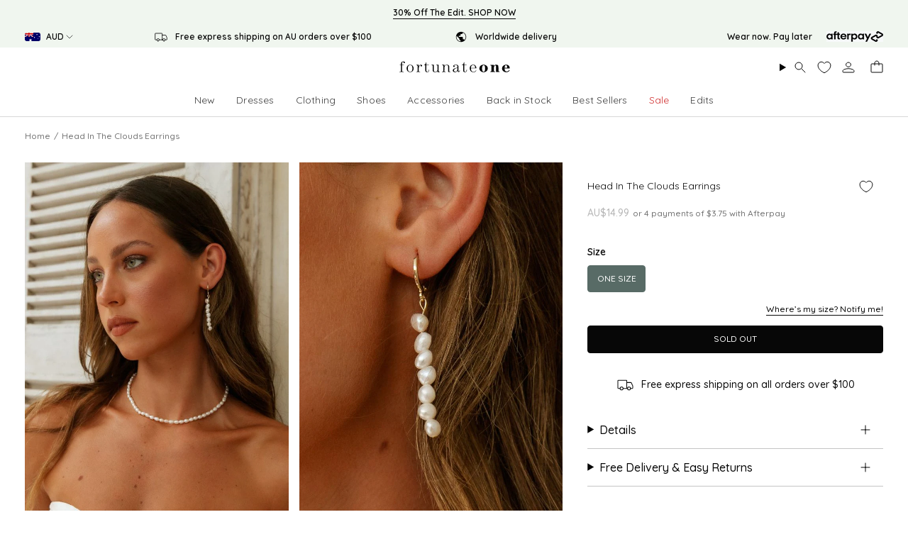

--- FILE ---
content_type: text/html; charset=utf-8
request_url: https://au.fortunateone.com/products/head-in-the-clouds-earrings
body_size: 98066
content:
<!doctype html>
<html class="no-js no-touch supports-no-cookies" lang="en">
<head>

<script type="text/javascript" src=https://assets.emarsys.net/web-emarsys-sdk/4.3.1/web-emarsys-sdk.js async></script><script>
    var WebEmarsysSdk = WebEmarsysSdk || [];
    WebEmarsysSdk.push(['init', {
      enableLogging: true,
      applicationCode: 'EMSA2-3C93E',
      safariWebsitePushID: 'web.com.fortunateone.au',
      defaultNotificationTitle: 'Fortunate One',
      defaultNotificationIcon: 'https://link-au.fortunateone.com/custloads/1048827822/md_20360.jpg',
      autoSubscribe: false,
      serviceWorker: {
        url: 'apps/ems/web-emarsys-sdk/4.3.1/service-worker.js',
        applicationServerPublicKey: 'BGGDLxpOzjxqcJ7uGsd8A4QqS-yAj_z7h6faRlcXjwDDgZwiJ4mX9PSgCRqA7M_UT-rEI7WmMHVY-XUpOmqA8ZU'
      }
    }])
  </script><script>
    window.dataLayer = window.dataLayer || [];
</script>



  
  <meta charset="UTF-8">
  <meta http-equiv="X-UA-Compatible" content="IE=edge">
  <meta name="viewport" content="width=device-width, initial-scale=1.0, maximum-scale=1, user-scalable=no">
  <meta name="theme-color" content="#586b66"><link rel="canonical" href="https://au.fortunateone.com/products/head-in-the-clouds-earrings">



<link rel="alternate" href="https://www.fortunateone.com/products/head-in-the-clouds-earrings" hreflang="en-us"/>
  <link rel="alternate" href="https://au.fortunateone.com/products/head-in-the-clouds-earrings" hreflang="en-au"/>
  <link rel="alternate" href="https://au.fortunateone.com/products/head-in-the-clouds-earrings" hreflang="x-default"/>



  <meta name="format-detection" content="telephone=no">

  <link rel="preconnect" href="https://cdn.shopify.com" crossorigin>
  <meta name="google-site-verification" content="0a2ba91e81f4dfda" />

  
  <!-- ======================= Broadcast Theme V5.8.1 ========================= -->

  <link href="//au.fortunateone.com/cdn/shop/t/210/assets/theme.css?v=2038229329233903341764733615" as="style" rel="preload">
  <link href="//au.fortunateone.com/cdn/shop/t/210/assets/vendor.js?v=37228463622838409191764733616" as="script" rel="preload">
  <link href="//au.fortunateone.com/cdn/shop/t/210/assets/theme.js?v=141781695249851552481764733616" as="script" rel="preload">
  <link href="//au.fortunateone.com/cdn/shop/t/210/assets/custom.js?v=68132554231397412551764733616" as="script" rel="preload">

    <link rel="icon" type="image/png" href="//au.fortunateone.com/cdn/shop/files/Favicon.png?crop=center&height=32&v=1628838474&width=32">
  

  <!-- Title and descriptions ================================================ -->
  
<title>Head In The Clouds Earrings | Fortunate One</title>

  
    
  

  <meta property="og:site_name" content="Fortunate One">
  <meta property="og:url" content="">
  <meta property="og:title" content="Head In The Clouds Earrings">
  <meta property="og:type" content="product">
  <meta property="og:description" content="Dream higher and live lightly with our Head In The Clouds Earrings. Perfect for date nights by the harbour, enjoy the best things that life has to offer. Gold faux pearl earrings, true to size Polished metal construction Comes as set Pearl drop Clasp closure for pierced ears Please note: Avoid contact with water, lotio"><meta property="og:image" content="http://au.fortunateone.com/cdn/shop/products/A03I2701_1644464462_0d9ccdf1-ff4f-4475-bc38-f9510aedf33b_1200x1200.jpg?v=1692603922"><meta property="og:image" content="http://au.fortunateone.com/cdn/shop/products/A03I2697_1644464462_050022f3-46da-44e6-b4c4-37cf14ad38d1_1200x1200.jpg?v=1692603922">
  <meta property="og:image:secure_url" content="https://au.fortunateone.com/cdn/shop/products/A03I2701_1644464462_0d9ccdf1-ff4f-4475-bc38-f9510aedf33b_1200x1200.jpg?v=1692603922"><meta property="og:image:secure_url" content="https://au.fortunateone.com/cdn/shop/products/A03I2697_1644464462_050022f3-46da-44e6-b4c4-37cf14ad38d1_1200x1200.jpg?v=1692603922">
  <meta name="twitter:site" content="@">
  <meta name="twitter:card" content="summary_large_image">
  <meta name="twitter:title" content="Head In The Clouds Earrings">
  <meta name="twitter:description" content="Dream higher and live lightly with our Head In The Clouds Earrings. Perfect for date nights by the harbour, enjoy the best things that life has to offer. Gold faux pearl earrings, true to size Polished metal construction Comes as set Pearl drop Clasp closure for pierced ears Please note: Avoid contact with water, lotio">


  <!-- CSS ================================================================== -->
  <style data-shopify>
@font-face {
  font-family: Besley;
  font-weight: 400;
  font-style: normal;
  font-display: swap;
  src: url("//au.fortunateone.com/cdn/fonts/besley/besley_n4.63b3ba79124e9efd5f425a6785cb953541abbde0.woff2") format("woff2"),
       url("//au.fortunateone.com/cdn/fonts/besley/besley_n4.a92dcaabaec414e1c5313cc53a6aa59c07f32993.woff") format("woff");
}

    @font-face {
  font-family: Quicksand;
  font-weight: 500;
  font-style: normal;
  font-display: swap;
  src: url("//au.fortunateone.com/cdn/fonts/quicksand/quicksand_n5.8f86b119923a62b5ca76bc9a6fb25da7a7498802.woff2") format("woff2"),
       url("//au.fortunateone.com/cdn/fonts/quicksand/quicksand_n5.c31882e058f76d723a7b6b725ac3ca095b5a2a70.woff") format("woff");
}

    @font-face {
  font-family: Quicksand;
  font-weight: 500;
  font-style: normal;
  font-display: swap;
  src: url("//au.fortunateone.com/cdn/fonts/quicksand/quicksand_n5.8f86b119923a62b5ca76bc9a6fb25da7a7498802.woff2") format("woff2"),
       url("//au.fortunateone.com/cdn/fonts/quicksand/quicksand_n5.c31882e058f76d723a7b6b725ac3ca095b5a2a70.woff") format("woff");
}


    
      @font-face {
  font-family: Besley;
  font-weight: 500;
  font-style: normal;
  font-display: swap;
  src: url("//au.fortunateone.com/cdn/fonts/besley/besley_n5.2af9d9131e5f2d6dfee4e45269cde0fa6bd0b7cd.woff2") format("woff2"),
       url("//au.fortunateone.com/cdn/fonts/besley/besley_n5.895fba38908e039a5af57a8b75a629892a505f80.woff") format("woff");
}

    

    
      @font-face {
  font-family: Quicksand;
  font-weight: 600;
  font-style: normal;
  font-display: swap;
  src: url("//au.fortunateone.com/cdn/fonts/quicksand/quicksand_n6.2d744c302b66242b8689223a01c2ae7d363b7b45.woff2") format("woff2"),
       url("//au.fortunateone.com/cdn/fonts/quicksand/quicksand_n6.0d771117677705be6acb5844d65cf2b9cbf6ea3d.woff") format("woff");
}

    

    
    

    

    

  </style>

  
<style data-shopify>

:root {--scrollbar-width: 0px;





--COLOR-VIDEO-BG: #f2f2f2;
--COLOR-BG-BRIGHTER: #f2f2f2;--COLOR-BG: #ffffff;--COLOR-BG-ALPHA-25: rgba(255, 255, 255, 0.25);
--COLOR-BG-TRANSPARENT: rgba(255, 255, 255, 0);
--COLOR-BG-SECONDARY: #f7f9fa;
--COLOR-BG-SECONDARY-LIGHTEN: #ffffff;
--COLOR-BG-RGB: 255, 255, 255;

--COLOR-TEXT-DARK: #000000;
--COLOR-TEXT: #070707;
--COLOR-TEXT-LIGHT: #515151;


/* === Opacity shades of grey ===*/
--COLOR-A5:  rgba(7, 7, 7, 0.05);
--COLOR-A10: rgba(7, 7, 7, 0.1);
--COLOR-A15: rgba(7, 7, 7, 0.15);
--COLOR-A20: rgba(7, 7, 7, 0.2);
--COLOR-A25: rgba(7, 7, 7, 0.25);
--COLOR-A30: rgba(7, 7, 7, 0.3);
--COLOR-A35: rgba(7, 7, 7, 0.35);
--COLOR-A40: rgba(7, 7, 7, 0.4);
--COLOR-A45: rgba(7, 7, 7, 0.45);
--COLOR-A50: rgba(7, 7, 7, 0.5);
--COLOR-A55: rgba(7, 7, 7, 0.55);
--COLOR-A60: rgba(7, 7, 7, 0.6);
--COLOR-A65: rgba(7, 7, 7, 0.65);
--COLOR-A70: rgba(7, 7, 7, 0.7);
--COLOR-A75: rgba(7, 7, 7, 0.75);
--COLOR-A80: rgba(7, 7, 7, 0.8);
--COLOR-A85: rgba(7, 7, 7, 0.85);
--COLOR-A90: rgba(7, 7, 7, 0.9);
--COLOR-A95: rgba(7, 7, 7, 0.95);

--COLOR-BORDER: rgb(240, 240, 240);
--COLOR-BORDER-LIGHT: #f6f6f6;
--COLOR-BORDER-HAIRLINE: #f7f7f7;
--COLOR-BORDER-DARK: #bdbdbd;/* === Bright color ===*/
--COLOR-PRIMARY: #586b66;
--COLOR-PRIMARY-HOVER: #2f4741;
--COLOR-PRIMARY-FADE: rgba(88, 107, 102, 0.05);
--COLOR-PRIMARY-FADE-HOVER: rgba(88, 107, 102, 0.1);
--COLOR-PRIMARY-LIGHT: #95c7b9;--COLOR-PRIMARY-OPPOSITE: #ffffff;



/* === link Color ===*/
--COLOR-LINK: #070707;
--COLOR-LINK-HOVER: rgba(7, 7, 7, 0.7);
--COLOR-LINK-FADE: rgba(7, 7, 7, 0.05);
--COLOR-LINK-FADE-HOVER: rgba(7, 7, 7, 0.1);--COLOR-LINK-OPPOSITE: #ffffff;


/* === Product grid sale tags ===*/
--COLOR-SALE-BG: #586b66;
--COLOR-SALE-TEXT: #ffffff;

/* === Product grid badges ===*/
--COLOR-BADGE-BG: #586b66;
--COLOR-BADGE-TEXT: #f7f9fa;

/* === Product sale color ===*/
--COLOR-SALE: #eb4747;

/* === Gray background on Product grid items ===*/--filter-bg: 1.0;/* === Helper colors for form error states ===*/
--COLOR-ERROR: #721C24;
--COLOR-ERROR-BG: #F8D7DA;
--COLOR-ERROR-BORDER: #F5C6CB;



  --RADIUS: 3px;
  --RADIUS-SELECT: 3px;

--COLOR-HEADER-BG: #ffffff;--COLOR-HEADER-BG-TRANSPARENT: rgba(255, 255, 255, 0);
--COLOR-HEADER-LINK: #070707;
--COLOR-HEADER-LINK-HOVER: rgba(7, 7, 7, 0.7);

--COLOR-MENU-BG: #ffffff;
--COLOR-MENU-LINK: #070707;
--COLOR-MENU-LINK-HOVER: rgba(7, 7, 7, 0.7);
--COLOR-SUBMENU-BG: #ffffff;
--COLOR-SUBMENU-LINK: #070707;
--COLOR-SUBMENU-LINK-HOVER: rgba(7, 7, 7, 0.7);
--COLOR-SUBMENU-TEXT-LIGHT: #515151;
--COLOR-MENU-TRANSPARENT: #ffffff;
--COLOR-MENU-TRANSPARENT-HOVER: rgba(255, 255, 255, 0.7);--COLOR-FOOTER-BG: #ffffff;
--COLOR-FOOTER-BG-HAIRLINE: #f7f7f7;
--COLOR-FOOTER-TEXT: #070707;
--COLOR-FOOTER-TEXT-A35: rgba(7, 7, 7, 0.35);
--COLOR-FOOTER-TEXT-A75: rgba(7, 7, 7, 0.75);
--COLOR-FOOTER-LINK: #070707;
--COLOR-FOOTER-LINK-HOVER: rgba(7, 7, 7, 0.7);
--COLOR-FOOTER-BORDER: #212121;

--TRANSPARENT: rgba(255, 255, 255, 0);

/* === Default overlay opacity ===*/
--overlay-opacity: 0;
--underlay-opacity: 1;
--underlay-bg: rgba(0,0,0,0.4);

/* === Custom Cursor ===*/
--ICON-ZOOM-IN: url( "//au.fortunateone.com/cdn/shop/t/210/assets/icon-zoom-in.svg?v=182473373117644429561764733614" );
--ICON-ZOOM-OUT: url( "//au.fortunateone.com/cdn/shop/t/210/assets/icon-zoom-out.svg?v=101497157853986683871764733614" );

/* === Custom Icons ===*/


  
  --ICON-ADD-BAG: url( "//au.fortunateone.com/cdn/shop/t/210/assets/icon-add-bag.svg?v=23763382405227654651764733616" );
  --ICON-ADD-CART: url( "//au.fortunateone.com/cdn/shop/t/210/assets/icon-add-cart.svg?v=3962293684743587821764733617" );
  --ICON-ARROW-LEFT: url( "//au.fortunateone.com/cdn/shop/t/210/assets/icon-arrow-left.svg?v=136066145774695772731764733615" );
  --ICON-ARROW-RIGHT: url( "//au.fortunateone.com/cdn/shop/t/210/assets/icon-arrow-right.svg?v=150928298113663093401764733616" );
  --ICON-SELECT: url("//au.fortunateone.com/cdn/shop/t/210/assets/icon-select.svg?v=150573211567947701091764733617");


--PRODUCT-GRID-ASPECT-RATIO: 150.0%;

/* === Typography ===*/
--FONT-WEIGHT-BODY: 500;
--FONT-WEIGHT-BODY-BOLD: 600;

--FONT-STACK-BODY: Quicksand, sans-serif;
--FONT-STYLE-BODY: normal;
--FONT-STYLE-BODY-ITALIC: italic;
--FONT-ADJUST-BODY: 1.0;

--LETTER-SPACING-BODY: 0.025em;

--FONT-WEIGHT-HEADING: 400;
--FONT-WEIGHT-HEADING-BOLD: 500;

--FONT-UPPERCASE-HEADING: none;
--LETTER-SPACING-HEADING: 0.0em;

--FONT-STACK-HEADING: Besley, serif;
--FONT-STYLE-HEADING: normal;
--FONT-STYLE-HEADING-ITALIC: italic;
--FONT-ADJUST-HEADING: 1.15;

--FONT-WEIGHT-SUBHEADING: 500;
--FONT-WEIGHT-SUBHEADING-BOLD: 600;

--FONT-STACK-SUBHEADING: Quicksand, sans-serif;
--FONT-STYLE-SUBHEADING: normal;
--FONT-STYLE-SUBHEADING-ITALIC: italic;
--FONT-ADJUST-SUBHEADING: 1.0;

--FONT-UPPERCASE-SUBHEADING: uppercase;
--LETTER-SPACING-SUBHEADING: 0.1em;

--FONT-STACK-NAV: Quicksand, sans-serif;
--FONT-STYLE-NAV: normal;
--FONT-STYLE-NAV-ITALIC: italic;
--FONT-ADJUST-NAV: 1.0;

--FONT-WEIGHT-NAV: 500;
--FONT-WEIGHT-NAV-BOLD: 600;

--LETTER-SPACING-NAV: 0.0em;

--FONT-SIZE-BASE: 1.0rem;
--FONT-SIZE-BASE-PERCENT: 1.0;

/* === Parallax ===*/
--PARALLAX-STRENGTH-MIN: 120.0%;
--PARALLAX-STRENGTH-MAX: 130.0%;--COLUMNS: 4;
--COLUMNS-MEDIUM: 3;
--COLUMNS-SMALL: 2;
--COLUMNS-MOBILE: 1;--LAYOUT-OUTER: 50px;
  --LAYOUT-GUTTER: 32px;
  --LAYOUT-OUTER-MEDIUM: 30px;
  --LAYOUT-GUTTER-MEDIUM: 22px;
  --LAYOUT-OUTER-SMALL: 16px;
  --LAYOUT-GUTTER-SMALL: 16px;--base-animation-delay: 0ms;
--line-height-normal: 1.375; /* Equals to line-height: normal; */--SIDEBAR-WIDTH: 288px;
  --SIDEBAR-WIDTH-MEDIUM: 258px;--DRAWER-WIDTH: 380px;--ICON-STROKE-WIDTH: 1px;/* === Button General ===*/
--BTN-FONT-STACK: Quicksand, sans-serif;
--BTN-FONT-WEIGHT: 500;
--BTN-FONT-STYLE: normal;
--BTN-FONT-SIZE: 12px;

--BTN-LETTER-SPACING: 0.0em;
--BTN-UPPERCASE: uppercase;
--BTN-TEXT-ARROW-OFFSET: -1px;

/* === Button Primary ===*/
--BTN-PRIMARY-BORDER-COLOR: #070707;
--BTN-PRIMARY-BG-COLOR: #070707;
--BTN-PRIMARY-TEXT-COLOR: #ffffff;


  --BTN-PRIMARY-BG-COLOR-BRIGHTER: #212121;


/* === Button Secondary ===*/
--BTN-SECONDARY-BORDER-COLOR: #586b66;
--BTN-SECONDARY-BG-COLOR: #586b66;
--BTN-SECONDARY-TEXT-COLOR: #ffffff;


  --BTN-SECONDARY-BG-COLOR-BRIGHTER: #4c5d59;


/* === Button White ===*/
--TEXT-BTN-BORDER-WHITE: #fff;
--TEXT-BTN-BG-WHITE: #fff;
--TEXT-BTN-WHITE: #000;
--TEXT-BTN-BG-WHITE-BRIGHTER: #f2f2f2;

/* === Button Black ===*/
--TEXT-BTN-BG-BLACK: #000;
--TEXT-BTN-BORDER-BLACK: #000;
--TEXT-BTN-BLACK: #fff;
--TEXT-BTN-BG-BLACK-BRIGHTER: #1a1a1a;

/* === Default Cart Gradient ===*/

--FREE-SHIPPING-GRADIENT: linear-gradient(to right, var(--COLOR-PRIMARY-LIGHT) 0%, var(--COLOR-PRIMARY) 100%);

/* === Swatch Size ===*/
--swatch-size-filters: calc(1.15rem * var(--FONT-ADJUST-BODY));
--swatch-size-product: calc(2.2rem * var(--FONT-ADJUST-BODY));
}

/* === Backdrop ===*/
::backdrop {
  --underlay-opacity: 1;
  --underlay-bg: rgba(0,0,0,0.4);
}
</style>


  <link href="//au.fortunateone.com/cdn/shop/t/210/assets/theme.css?v=2038229329233903341764733615" rel="stylesheet" type="text/css" media="all" />
<link href="//au.fortunateone.com/cdn/shop/t/210/assets/swatches.css?v=157844926215047500451764733614" as="style" rel="preload">
    <link href="//au.fortunateone.com/cdn/shop/t/210/assets/swatches.css?v=157844926215047500451764733614" rel="stylesheet" type="text/css" media="all" />
<style data-shopify>.swatches {
    --black: #000000;--white: #fafafa;--blank: url(//au.fortunateone.com/cdn/shop/files/blank_small.png?14066);
  }</style>

  <link href="//au.fortunateone.com/cdn/shop/t/210/assets/customstyles.css?v=157145408442962149961768523355" rel="stylesheet" type="text/css" media="all" />
<script>
    if (window.navigator.userAgent.indexOf('MSIE ') > 0 || window.navigator.userAgent.indexOf('Trident/') > 0) {
      document.documentElement.className = document.documentElement.className + ' ie';

      var scripts = document.getElementsByTagName('script')[0];
      var polyfill = document.createElement("script");
      polyfill.defer = true;
      polyfill.src = "//au.fortunateone.com/cdn/shop/t/210/assets/ie11.js?v=144489047535103983231764733615";

      scripts.parentNode.insertBefore(polyfill, scripts);
    } else {
      document.documentElement.className = document.documentElement.className.replace('no-js', 'js');
    }

    document.documentElement.style.setProperty('--scrollbar-width', `${getScrollbarWidth()}px`);

    function getScrollbarWidth() {
      // Creating invisible container
      const outer = document.createElement('div');
      outer.style.visibility = 'hidden';
      outer.style.overflow = 'scroll'; // forcing scrollbar to appear
      outer.style.msOverflowStyle = 'scrollbar'; // needed for WinJS apps
      document.documentElement.appendChild(outer);

      // Creating inner element and placing it in the container
      const inner = document.createElement('div');
      outer.appendChild(inner);

      // Calculating difference between container's full width and the child width
      const scrollbarWidth = outer.offsetWidth - inner.offsetWidth;

      // Removing temporary elements from the DOM
      outer.parentNode.removeChild(outer);

      return scrollbarWidth;
    }

    let root = '/';
    if (root[root.length - 1] !== '/') {
      root = root + '/';
    }

    window.theme = {
      routes: {
        root: root,
        cart_url: '/cart',
        cart_add_url: '/cart/add',
        cart_change_url: '/cart/change',
        product_recommendations_url: '/recommendations/products',
        predictive_search_url: '/search/suggest',
        addresses_url: '/account/addresses'
      },
      assets: {
        photoswipe: '//au.fortunateone.com/cdn/shop/t/210/assets/photoswipe.js?v=162613001030112971491764733616',
        smoothscroll: '//au.fortunateone.com/cdn/shop/t/210/assets/smoothscroll.js?v=37906625415260927261764733617',
      },
      strings: {
        addToCart: "Add to Bag",
        cartAcceptanceError: "You must accept our terms and conditions.",
        soldOut: "Sold Out",
        from: "From",
        preOrder: "Pre-order",
        sale: "Sale",
        subscription: "Subscription",
        unavailable: "Unavailable",
        unitPrice: "Unit price",
        unitPriceSeparator: "per",
        shippingCalcSubmitButton: "Calculate shipping",
        shippingCalcSubmitButtonDisabled: "Calculating...",
        selectValue: "Select value",
        selectColor: "Select color",
        oneColor: "color",
        otherColor: "colors",
        upsellAddToCart: "Add",
        free: "Free",
        swatchesColor: "Color, Colour",
        sku: "SKU",
      },
      settings: {
        cartType: "drawer",
        customerLoggedIn: null ? true : false,
        enableQuickAdd: true,
        enableAnimations: false,
        variantOnSale: true,
        collectionSwatchStyle: "text-slider",
        swatchesType: "theme"
      },
      sliderArrows: {
        prev: '<button type="button" class="slider__button slider__button--prev" data-button-arrow data-button-prev>' + "Previous" + '</button>',
        next: '<button type="button" class="slider__button slider__button--next" data-button-arrow data-button-next>' + "Next" + '</button>',
      },
      moneyFormat: true ? "AU${{amount}}" : "AU${{amount}}",
      moneyWithoutCurrencyFormat: "AU${{amount}}",
      moneyWithCurrencyFormat: "AU${{amount}}",
      subtotal: 0,
      info: {
        name: 'broadcast'
      },
      version: '5.8.1'
    };

    let windowInnerHeight = window.innerHeight;
    document.documentElement.style.setProperty('--full-height', `${windowInnerHeight}px`);
    document.documentElement.style.setProperty('--three-quarters', `${windowInnerHeight * 0.75}px`);
    document.documentElement.style.setProperty('--two-thirds', `${windowInnerHeight * 0.66}px`);
    document.documentElement.style.setProperty('--one-half', `${windowInnerHeight * 0.5}px`);
    document.documentElement.style.setProperty('--one-third', `${windowInnerHeight * 0.33}px`);
    document.documentElement.style.setProperty('--one-fifth', `${windowInnerHeight * 0.2}px`);
  </script>

  

  <!-- Theme Javascript ============================================================== -->
  <script src="//au.fortunateone.com/cdn/shop/t/210/assets/vendor.js?v=37228463622838409191764733616" defer="defer"></script>
  <script src="//au.fortunateone.com/cdn/shop/t/210/assets/theme.js?v=141781695249851552481764733616" defer="defer"></script><!-- Shopify app scripts =========================================================== -->

  <script>window.performance && window.performance.mark && window.performance.mark('shopify.content_for_header.start');</script><meta name="facebook-domain-verification" content="au47g8hbwg4cbwzpugl5dpsr5ebpgi">
<meta name="google-site-verification" content="lLehRg5l7q5WFXa00UckxBEziaoGLUPvvt0MtcSBUPk">
<meta id="shopify-digital-wallet" name="shopify-digital-wallet" content="/56675041461/digital_wallets/dialog">
<meta name="shopify-checkout-api-token" content="3ec2dfb7d0f4d7b3a9f238fa2aa79086">
<meta id="in-context-paypal-metadata" data-shop-id="56675041461" data-venmo-supported="false" data-environment="production" data-locale="en_US" data-paypal-v4="true" data-currency="AUD">
<link rel="alternate" type="application/json+oembed" href="https://au.fortunateone.com/products/head-in-the-clouds-earrings.oembed">
<script async="async" src="/checkouts/internal/preloads.js?locale=en-AU"></script>
<link rel="preconnect" href="https://shop.app" crossorigin="anonymous">
<script async="async" src="https://shop.app/checkouts/internal/preloads.js?locale=en-AU&shop_id=56675041461" crossorigin="anonymous"></script>
<script id="apple-pay-shop-capabilities" type="application/json">{"shopId":56675041461,"countryCode":"AU","currencyCode":"AUD","merchantCapabilities":["supports3DS"],"merchantId":"gid:\/\/shopify\/Shop\/56675041461","merchantName":"Fortunate One","requiredBillingContactFields":["postalAddress","email","phone"],"requiredShippingContactFields":["postalAddress","email","phone"],"shippingType":"shipping","supportedNetworks":["visa","masterCard","amex","jcb"],"total":{"type":"pending","label":"Fortunate One","amount":"1.00"},"shopifyPaymentsEnabled":true,"supportsSubscriptions":true}</script>
<script id="shopify-features" type="application/json">{"accessToken":"3ec2dfb7d0f4d7b3a9f238fa2aa79086","betas":["rich-media-storefront-analytics"],"domain":"au.fortunateone.com","predictiveSearch":true,"shopId":56675041461,"locale":"en"}</script>
<script>var Shopify = Shopify || {};
Shopify.shop = "fortunate-one-australia.myshopify.com";
Shopify.locale = "en";
Shopify.currency = {"active":"AUD","rate":"1.0"};
Shopify.country = "AU";
Shopify.theme = {"name":"fortunate-one\/main","id":186684047541,"schema_name":"Hello Molly Theme","schema_version":"5.8.1","theme_store_id":null,"role":"main"};
Shopify.theme.handle = "null";
Shopify.theme.style = {"id":null,"handle":null};
Shopify.cdnHost = "au.fortunateone.com/cdn";
Shopify.routes = Shopify.routes || {};
Shopify.routes.root = "/";</script>
<script type="module">!function(o){(o.Shopify=o.Shopify||{}).modules=!0}(window);</script>
<script>!function(o){function n(){var o=[];function n(){o.push(Array.prototype.slice.apply(arguments))}return n.q=o,n}var t=o.Shopify=o.Shopify||{};t.loadFeatures=n(),t.autoloadFeatures=n()}(window);</script>
<script>
  window.ShopifyPay = window.ShopifyPay || {};
  window.ShopifyPay.apiHost = "shop.app\/pay";
  window.ShopifyPay.redirectState = null;
</script>
<script id="shop-js-analytics" type="application/json">{"pageType":"product"}</script>
<script defer="defer" async type="module" src="//au.fortunateone.com/cdn/shopifycloud/shop-js/modules/v2/client.init-shop-cart-sync_C5BV16lS.en.esm.js"></script>
<script defer="defer" async type="module" src="//au.fortunateone.com/cdn/shopifycloud/shop-js/modules/v2/chunk.common_CygWptCX.esm.js"></script>
<script type="module">
  await import("//au.fortunateone.com/cdn/shopifycloud/shop-js/modules/v2/client.init-shop-cart-sync_C5BV16lS.en.esm.js");
await import("//au.fortunateone.com/cdn/shopifycloud/shop-js/modules/v2/chunk.common_CygWptCX.esm.js");

  window.Shopify.SignInWithShop?.initShopCartSync?.({"fedCMEnabled":true,"windoidEnabled":true});

</script>
<script>
  window.Shopify = window.Shopify || {};
  if (!window.Shopify.featureAssets) window.Shopify.featureAssets = {};
  window.Shopify.featureAssets['shop-js'] = {"shop-cart-sync":["modules/v2/client.shop-cart-sync_ZFArdW7E.en.esm.js","modules/v2/chunk.common_CygWptCX.esm.js"],"init-fed-cm":["modules/v2/client.init-fed-cm_CmiC4vf6.en.esm.js","modules/v2/chunk.common_CygWptCX.esm.js"],"shop-button":["modules/v2/client.shop-button_tlx5R9nI.en.esm.js","modules/v2/chunk.common_CygWptCX.esm.js"],"shop-cash-offers":["modules/v2/client.shop-cash-offers_DOA2yAJr.en.esm.js","modules/v2/chunk.common_CygWptCX.esm.js","modules/v2/chunk.modal_D71HUcav.esm.js"],"init-windoid":["modules/v2/client.init-windoid_sURxWdc1.en.esm.js","modules/v2/chunk.common_CygWptCX.esm.js"],"shop-toast-manager":["modules/v2/client.shop-toast-manager_ClPi3nE9.en.esm.js","modules/v2/chunk.common_CygWptCX.esm.js"],"init-shop-email-lookup-coordinator":["modules/v2/client.init-shop-email-lookup-coordinator_B8hsDcYM.en.esm.js","modules/v2/chunk.common_CygWptCX.esm.js"],"init-shop-cart-sync":["modules/v2/client.init-shop-cart-sync_C5BV16lS.en.esm.js","modules/v2/chunk.common_CygWptCX.esm.js"],"avatar":["modules/v2/client.avatar_BTnouDA3.en.esm.js"],"pay-button":["modules/v2/client.pay-button_FdsNuTd3.en.esm.js","modules/v2/chunk.common_CygWptCX.esm.js"],"init-customer-accounts":["modules/v2/client.init-customer-accounts_DxDtT_ad.en.esm.js","modules/v2/client.shop-login-button_C5VAVYt1.en.esm.js","modules/v2/chunk.common_CygWptCX.esm.js","modules/v2/chunk.modal_D71HUcav.esm.js"],"init-shop-for-new-customer-accounts":["modules/v2/client.init-shop-for-new-customer-accounts_ChsxoAhi.en.esm.js","modules/v2/client.shop-login-button_C5VAVYt1.en.esm.js","modules/v2/chunk.common_CygWptCX.esm.js","modules/v2/chunk.modal_D71HUcav.esm.js"],"shop-login-button":["modules/v2/client.shop-login-button_C5VAVYt1.en.esm.js","modules/v2/chunk.common_CygWptCX.esm.js","modules/v2/chunk.modal_D71HUcav.esm.js"],"init-customer-accounts-sign-up":["modules/v2/client.init-customer-accounts-sign-up_CPSyQ0Tj.en.esm.js","modules/v2/client.shop-login-button_C5VAVYt1.en.esm.js","modules/v2/chunk.common_CygWptCX.esm.js","modules/v2/chunk.modal_D71HUcav.esm.js"],"shop-follow-button":["modules/v2/client.shop-follow-button_Cva4Ekp9.en.esm.js","modules/v2/chunk.common_CygWptCX.esm.js","modules/v2/chunk.modal_D71HUcav.esm.js"],"checkout-modal":["modules/v2/client.checkout-modal_BPM8l0SH.en.esm.js","modules/v2/chunk.common_CygWptCX.esm.js","modules/v2/chunk.modal_D71HUcav.esm.js"],"lead-capture":["modules/v2/client.lead-capture_Bi8yE_yS.en.esm.js","modules/v2/chunk.common_CygWptCX.esm.js","modules/v2/chunk.modal_D71HUcav.esm.js"],"shop-login":["modules/v2/client.shop-login_D6lNrXab.en.esm.js","modules/v2/chunk.common_CygWptCX.esm.js","modules/v2/chunk.modal_D71HUcav.esm.js"],"payment-terms":["modules/v2/client.payment-terms_CZxnsJam.en.esm.js","modules/v2/chunk.common_CygWptCX.esm.js","modules/v2/chunk.modal_D71HUcav.esm.js"]};
</script>
<script>(function() {
  var isLoaded = false;
  function asyncLoad() {
    if (isLoaded) return;
    isLoaded = true;
    var urls = ["\/\/cdn.shopify.com\/proxy\/9940861251673b48b9faa34ef7c5b142dd6afffdf8c75e23c09442bbf35ac03b\/snippet.plugins.emarsys.net\/emarsys-shopify-pixel-utility.js?shop=fortunate-one-australia.myshopify.com\u0026sp-cache-control=cHVibGljLCBtYXgtYWdlPTkwMA","\/\/cdn.shopify.com\/proxy\/c6ed78a747cea065ef433706e02f39aa489b5845226e0923cdfa0c0395d08bed\/cdn.scarabresearch.com\/js\/1049B8C8E5A4CA0F\/scarab-v2.js?shop=fortunate-one-australia.myshopify.com\u0026sp-cache-control=cHVibGljLCBtYXgtYWdlPTkwMA","https:\/\/t.cfjump.com\/tag\/53498?shop=fortunate-one-australia.myshopify.com","https:\/\/d18eg7dreypte5.cloudfront.net\/browse-abandonment\/smsbump_timer.js?shop=fortunate-one-australia.myshopify.com"];
    for (var i = 0; i < urls.length; i++) {
      var s = document.createElement('script');
      s.type = 'text/javascript';
      s.async = true;
      s.src = urls[i];
      var x = document.getElementsByTagName('script')[0];
      x.parentNode.insertBefore(s, x);
    }
  };
  if(window.attachEvent) {
    window.attachEvent('onload', asyncLoad);
  } else {
    window.addEventListener('load', asyncLoad, false);
  }
})();</script>
<script id="__st">var __st={"a":56675041461,"offset":39600,"reqid":"1c89b2cc-7554-46fa-b0a5-ad9294e98a4a-1768781219","pageurl":"au.fortunateone.com\/products\/head-in-the-clouds-earrings","u":"118c3bd71b08","p":"product","rtyp":"product","rid":7160187289781};</script>
<script>window.ShopifyPaypalV4VisibilityTracking = true;</script>
<script id="captcha-bootstrap">!function(){'use strict';const t='contact',e='account',n='new_comment',o=[[t,t],['blogs',n],['comments',n],[t,'customer']],c=[[e,'customer_login'],[e,'guest_login'],[e,'recover_customer_password'],[e,'create_customer']],r=t=>t.map((([t,e])=>`form[action*='/${t}']:not([data-nocaptcha='true']) input[name='form_type'][value='${e}']`)).join(','),a=t=>()=>t?[...document.querySelectorAll(t)].map((t=>t.form)):[];function s(){const t=[...o],e=r(t);return a(e)}const i='password',u='form_key',d=['recaptcha-v3-token','g-recaptcha-response','h-captcha-response',i],f=()=>{try{return window.sessionStorage}catch{return}},m='__shopify_v',_=t=>t.elements[u];function p(t,e,n=!1){try{const o=window.sessionStorage,c=JSON.parse(o.getItem(e)),{data:r}=function(t){const{data:e,action:n}=t;return t[m]||n?{data:e,action:n}:{data:t,action:n}}(c);for(const[e,n]of Object.entries(r))t.elements[e]&&(t.elements[e].value=n);n&&o.removeItem(e)}catch(o){console.error('form repopulation failed',{error:o})}}const l='form_type',E='cptcha';function T(t){t.dataset[E]=!0}const w=window,h=w.document,L='Shopify',v='ce_forms',y='captcha';let A=!1;((t,e)=>{const n=(g='f06e6c50-85a8-45c8-87d0-21a2b65856fe',I='https://cdn.shopify.com/shopifycloud/storefront-forms-hcaptcha/ce_storefront_forms_captcha_hcaptcha.v1.5.2.iife.js',D={infoText:'Protected by hCaptcha',privacyText:'Privacy',termsText:'Terms'},(t,e,n)=>{const o=w[L][v],c=o.bindForm;if(c)return c(t,g,e,D).then(n);var r;o.q.push([[t,g,e,D],n]),r=I,A||(h.body.append(Object.assign(h.createElement('script'),{id:'captcha-provider',async:!0,src:r})),A=!0)});var g,I,D;w[L]=w[L]||{},w[L][v]=w[L][v]||{},w[L][v].q=[],w[L][y]=w[L][y]||{},w[L][y].protect=function(t,e){n(t,void 0,e),T(t)},Object.freeze(w[L][y]),function(t,e,n,w,h,L){const[v,y,A,g]=function(t,e,n){const i=e?o:[],u=t?c:[],d=[...i,...u],f=r(d),m=r(i),_=r(d.filter((([t,e])=>n.includes(e))));return[a(f),a(m),a(_),s()]}(w,h,L),I=t=>{const e=t.target;return e instanceof HTMLFormElement?e:e&&e.form},D=t=>v().includes(t);t.addEventListener('submit',(t=>{const e=I(t);if(!e)return;const n=D(e)&&!e.dataset.hcaptchaBound&&!e.dataset.recaptchaBound,o=_(e),c=g().includes(e)&&(!o||!o.value);(n||c)&&t.preventDefault(),c&&!n&&(function(t){try{if(!f())return;!function(t){const e=f();if(!e)return;const n=_(t);if(!n)return;const o=n.value;o&&e.removeItem(o)}(t);const e=Array.from(Array(32),(()=>Math.random().toString(36)[2])).join('');!function(t,e){_(t)||t.append(Object.assign(document.createElement('input'),{type:'hidden',name:u})),t.elements[u].value=e}(t,e),function(t,e){const n=f();if(!n)return;const o=[...t.querySelectorAll(`input[type='${i}']`)].map((({name:t})=>t)),c=[...d,...o],r={};for(const[a,s]of new FormData(t).entries())c.includes(a)||(r[a]=s);n.setItem(e,JSON.stringify({[m]:1,action:t.action,data:r}))}(t,e)}catch(e){console.error('failed to persist form',e)}}(e),e.submit())}));const S=(t,e)=>{t&&!t.dataset[E]&&(n(t,e.some((e=>e===t))),T(t))};for(const o of['focusin','change'])t.addEventListener(o,(t=>{const e=I(t);D(e)&&S(e,y())}));const B=e.get('form_key'),M=e.get(l),P=B&&M;t.addEventListener('DOMContentLoaded',(()=>{const t=y();if(P)for(const e of t)e.elements[l].value===M&&p(e,B);[...new Set([...A(),...v().filter((t=>'true'===t.dataset.shopifyCaptcha))])].forEach((e=>S(e,t)))}))}(h,new URLSearchParams(w.location.search),n,t,e,['guest_login'])})(!0,!0)}();</script>
<script integrity="sha256-4kQ18oKyAcykRKYeNunJcIwy7WH5gtpwJnB7kiuLZ1E=" data-source-attribution="shopify.loadfeatures" defer="defer" src="//au.fortunateone.com/cdn/shopifycloud/storefront/assets/storefront/load_feature-a0a9edcb.js" crossorigin="anonymous"></script>
<script crossorigin="anonymous" defer="defer" src="//au.fortunateone.com/cdn/shopifycloud/storefront/assets/shopify_pay/storefront-65b4c6d7.js?v=20250812"></script>
<script data-source-attribution="shopify.dynamic_checkout.dynamic.init">var Shopify=Shopify||{};Shopify.PaymentButton=Shopify.PaymentButton||{isStorefrontPortableWallets:!0,init:function(){window.Shopify.PaymentButton.init=function(){};var t=document.createElement("script");t.src="https://au.fortunateone.com/cdn/shopifycloud/portable-wallets/latest/portable-wallets.en.js",t.type="module",document.head.appendChild(t)}};
</script>
<script data-source-attribution="shopify.dynamic_checkout.buyer_consent">
  function portableWalletsHideBuyerConsent(e){var t=document.getElementById("shopify-buyer-consent"),n=document.getElementById("shopify-subscription-policy-button");t&&n&&(t.classList.add("hidden"),t.setAttribute("aria-hidden","true"),n.removeEventListener("click",e))}function portableWalletsShowBuyerConsent(e){var t=document.getElementById("shopify-buyer-consent"),n=document.getElementById("shopify-subscription-policy-button");t&&n&&(t.classList.remove("hidden"),t.removeAttribute("aria-hidden"),n.addEventListener("click",e))}window.Shopify?.PaymentButton&&(window.Shopify.PaymentButton.hideBuyerConsent=portableWalletsHideBuyerConsent,window.Shopify.PaymentButton.showBuyerConsent=portableWalletsShowBuyerConsent);
</script>
<script data-source-attribution="shopify.dynamic_checkout.cart.bootstrap">document.addEventListener("DOMContentLoaded",(function(){function t(){return document.querySelector("shopify-accelerated-checkout-cart, shopify-accelerated-checkout")}if(t())Shopify.PaymentButton.init();else{new MutationObserver((function(e,n){t()&&(Shopify.PaymentButton.init(),n.disconnect())})).observe(document.body,{childList:!0,subtree:!0})}}));
</script>
<link id="shopify-accelerated-checkout-styles" rel="stylesheet" media="screen" href="https://au.fortunateone.com/cdn/shopifycloud/portable-wallets/latest/accelerated-checkout-backwards-compat.css" crossorigin="anonymous">
<style id="shopify-accelerated-checkout-cart">
        #shopify-buyer-consent {
  margin-top: 1em;
  display: inline-block;
  width: 100%;
}

#shopify-buyer-consent.hidden {
  display: none;
}

#shopify-subscription-policy-button {
  background: none;
  border: none;
  padding: 0;
  text-decoration: underline;
  font-size: inherit;
  cursor: pointer;
}

#shopify-subscription-policy-button::before {
  box-shadow: none;
}

      </style>

<script>window.performance && window.performance.mark && window.performance.mark('shopify.content_for_header.end');</script>

<!-- BEGIN app block: shopify://apps/elevar-conversion-tracking/blocks/dataLayerEmbed/bc30ab68-b15c-4311-811f-8ef485877ad6 -->



<script type="module" dynamic>
  const configUrl = "/a/elevar/static/configs/642887e14d4bbe3b63f4c6bbd1bb082917fc1330/config.js";
  const config = (await import(configUrl)).default;
  const scriptUrl = config.script_src_app_theme_embed;

  if (scriptUrl) {
    const { handler } = await import(scriptUrl);

    await handler(
      config,
      {
        cartData: {
  marketId: "878379189",
  attributes:{},
  cartTotal: "0.0",
  currencyCode:"AUD",
  items: []
}
,
        user: {cartTotal: "0.0",
    currencyCode:"AUD",customer: {},
}
,
        isOnCartPage:false,
        collectionView:null,
        searchResultsView:null,
        productView:{
    attributes:{},
    currencyCode:"AUD",defaultVariant: {id:"headinthecloudsearrings-white-FO-One Size",name:"Head In The Clouds Earrings",
        brand:"Hello Molly",
        category:"Accessories",
        variant:"One Size",
        price: "14.99",
        productId: "7160187289781",
        variantId: "41603783000245",
        compareAtPrice: "0.0",image:"\/\/au.fortunateone.com\/cdn\/shop\/products\/A03I2701_1644464462_0d9ccdf1-ff4f-4475-bc38-f9510aedf33b.jpg?v=1692603922",url:"\/products\/head-in-the-clouds-earrings?variant=41603783000245"},items: [{id:"headinthecloudsearrings-white-FO-One Size",name:"Head In The Clouds Earrings",
          brand:"Hello Molly",
          category:"Accessories",
          variant:"One Size",
          price: "14.99",
          productId: "7160187289781",
          variantId: "41603783000245",
          compareAtPrice: "0.0",image:"\/\/au.fortunateone.com\/cdn\/shop\/products\/A03I2701_1644464462_0d9ccdf1-ff4f-4475-bc38-f9510aedf33b.jpg?v=1692603922",url:"\/products\/head-in-the-clouds-earrings?variant=41603783000245"},]
  },
        checkoutComplete: null
      }
    );
  }
</script>


<!-- END app block --><!-- BEGIN app block: shopify://apps/klaviyo-email-marketing-sms/blocks/klaviyo-onsite-embed/2632fe16-c075-4321-a88b-50b567f42507 -->












  <script async src="https://static.klaviyo.com/onsite/js/VQfBLf/klaviyo.js?company_id=VQfBLf"></script>
  <script>!function(){if(!window.klaviyo){window._klOnsite=window._klOnsite||[];try{window.klaviyo=new Proxy({},{get:function(n,i){return"push"===i?function(){var n;(n=window._klOnsite).push.apply(n,arguments)}:function(){for(var n=arguments.length,o=new Array(n),w=0;w<n;w++)o[w]=arguments[w];var t="function"==typeof o[o.length-1]?o.pop():void 0,e=new Promise((function(n){window._klOnsite.push([i].concat(o,[function(i){t&&t(i),n(i)}]))}));return e}}})}catch(n){window.klaviyo=window.klaviyo||[],window.klaviyo.push=function(){var n;(n=window._klOnsite).push.apply(n,arguments)}}}}();</script>

  
    <script id="viewed_product">
      if (item == null) {
        var _learnq = _learnq || [];

        var MetafieldReviews = null
        var MetafieldYotpoRating = null
        var MetafieldYotpoCount = null
        var MetafieldLooxRating = null
        var MetafieldLooxCount = null
        var okendoProduct = null
        var okendoProductReviewCount = null
        var okendoProductReviewAverageValue = null
        try {
          // The following fields are used for Customer Hub recently viewed in order to add reviews.
          // This information is not part of __kla_viewed. Instead, it is part of __kla_viewed_reviewed_items
          MetafieldReviews = {"rating":{"scale_min":"1.0","scale_max":"5.0","value":"5.0"},"rating_count":2};
          MetafieldYotpoRating = "5"
          MetafieldYotpoCount = "2"
          MetafieldLooxRating = null
          MetafieldLooxCount = null

          okendoProduct = null
          // If the okendo metafield is not legacy, it will error, which then requires the new json formatted data
          if (okendoProduct && 'error' in okendoProduct) {
            okendoProduct = null
          }
          okendoProductReviewCount = okendoProduct ? okendoProduct.reviewCount : null
          okendoProductReviewAverageValue = okendoProduct ? okendoProduct.reviewAverageValue : null
        } catch (error) {
          console.error('Error in Klaviyo onsite reviews tracking:', error);
        }

        var item = {
          Name: "Head In The Clouds Earrings",
          ProductID: 7160187289781,
          Categories: ["FO - AUS - ALL PRODUCT"],
          ImageURL: "https://au.fortunateone.com/cdn/shop/products/A03I2701_1644464462_0d9ccdf1-ff4f-4475-bc38-f9510aedf33b_grande.jpg?v=1692603922",
          URL: "https://au.fortunateone.com/products/head-in-the-clouds-earrings",
          Brand: "Hello Molly",
          Price: "AU$14.99",
          Value: "14.99",
          CompareAtPrice: "AU$0.00"
        };
        _learnq.push(['track', 'Viewed Product', item]);
        _learnq.push(['trackViewedItem', {
          Title: item.Name,
          ItemId: item.ProductID,
          Categories: item.Categories,
          ImageUrl: item.ImageURL,
          Url: item.URL,
          Metadata: {
            Brand: item.Brand,
            Price: item.Price,
            Value: item.Value,
            CompareAtPrice: item.CompareAtPrice
          },
          metafields:{
            reviews: MetafieldReviews,
            yotpo:{
              rating: MetafieldYotpoRating,
              count: MetafieldYotpoCount,
            },
            loox:{
              rating: MetafieldLooxRating,
              count: MetafieldLooxCount,
            },
            okendo: {
              rating: okendoProductReviewAverageValue,
              count: okendoProductReviewCount,
            }
          }
        }]);
      }
    </script>
  




  <script>
    window.klaviyoReviewsProductDesignMode = false
  </script>







<!-- END app block --><!-- BEGIN app block: shopify://apps/cozy-country-redirect/blocks/CozyStaticScript/7b44aa65-e072-42a4-8594-17bbfd843785 --><script src="https://cozycountryredirectiii.addons.business/js/eggbox/8863/script_1fc1754018dea1a2af6a221470454dda.js?v=1&sign=1fc1754018dea1a2af6a221470454dda&shop=fortunate-one-australia.myshopify.com" type='text/javascript'></script>
<!-- END app block --><!-- BEGIN app block: shopify://apps/yotpo-product-reviews/blocks/settings/eb7dfd7d-db44-4334-bc49-c893b51b36cf -->


<script type="text/javascript">
  (function e(){var e=document.createElement("script");
  e.type="text/javascript",e.async=true,
  e.src="//staticw2.yotpo.com//widget.js?lang=en";
  var t=document.getElementsByTagName("script")[0];
  t.parentNode.insertBefore(e,t)})();
</script>



  
<!-- END app block --><link href="https://cdn.shopify.com/extensions/019bc237-e6a0-75fa-a84b-a22337af908e/swish-formerly-wishlist-king-218/assets/component-wishlist-button-block.css" rel="stylesheet" type="text/css" media="all">
<link href="https://monorail-edge.shopifysvc.com" rel="dns-prefetch">
<script>(function(){if ("sendBeacon" in navigator && "performance" in window) {try {var session_token_from_headers = performance.getEntriesByType('navigation')[0].serverTiming.find(x => x.name == '_s').description;} catch {var session_token_from_headers = undefined;}var session_cookie_matches = document.cookie.match(/_shopify_s=([^;]*)/);var session_token_from_cookie = session_cookie_matches && session_cookie_matches.length === 2 ? session_cookie_matches[1] : "";var session_token = session_token_from_headers || session_token_from_cookie || "";function handle_abandonment_event(e) {var entries = performance.getEntries().filter(function(entry) {return /monorail-edge.shopifysvc.com/.test(entry.name);});if (!window.abandonment_tracked && entries.length === 0) {window.abandonment_tracked = true;var currentMs = Date.now();var navigation_start = performance.timing.navigationStart;var payload = {shop_id: 56675041461,url: window.location.href,navigation_start,duration: currentMs - navigation_start,session_token,page_type: "product"};window.navigator.sendBeacon("https://monorail-edge.shopifysvc.com/v1/produce", JSON.stringify({schema_id: "online_store_buyer_site_abandonment/1.1",payload: payload,metadata: {event_created_at_ms: currentMs,event_sent_at_ms: currentMs}}));}}window.addEventListener('pagehide', handle_abandonment_event);}}());</script>
<script id="web-pixels-manager-setup">(function e(e,d,r,n,o){if(void 0===o&&(o={}),!Boolean(null===(a=null===(i=window.Shopify)||void 0===i?void 0:i.analytics)||void 0===a?void 0:a.replayQueue)){var i,a;window.Shopify=window.Shopify||{};var t=window.Shopify;t.analytics=t.analytics||{};var s=t.analytics;s.replayQueue=[],s.publish=function(e,d,r){return s.replayQueue.push([e,d,r]),!0};try{self.performance.mark("wpm:start")}catch(e){}var l=function(){var e={modern:/Edge?\/(1{2}[4-9]|1[2-9]\d|[2-9]\d{2}|\d{4,})\.\d+(\.\d+|)|Firefox\/(1{2}[4-9]|1[2-9]\d|[2-9]\d{2}|\d{4,})\.\d+(\.\d+|)|Chrom(ium|e)\/(9{2}|\d{3,})\.\d+(\.\d+|)|(Maci|X1{2}).+ Version\/(15\.\d+|(1[6-9]|[2-9]\d|\d{3,})\.\d+)([,.]\d+|)( \(\w+\)|)( Mobile\/\w+|) Safari\/|Chrome.+OPR\/(9{2}|\d{3,})\.\d+\.\d+|(CPU[ +]OS|iPhone[ +]OS|CPU[ +]iPhone|CPU IPhone OS|CPU iPad OS)[ +]+(15[._]\d+|(1[6-9]|[2-9]\d|\d{3,})[._]\d+)([._]\d+|)|Android:?[ /-](13[3-9]|1[4-9]\d|[2-9]\d{2}|\d{4,})(\.\d+|)(\.\d+|)|Android.+Firefox\/(13[5-9]|1[4-9]\d|[2-9]\d{2}|\d{4,})\.\d+(\.\d+|)|Android.+Chrom(ium|e)\/(13[3-9]|1[4-9]\d|[2-9]\d{2}|\d{4,})\.\d+(\.\d+|)|SamsungBrowser\/([2-9]\d|\d{3,})\.\d+/,legacy:/Edge?\/(1[6-9]|[2-9]\d|\d{3,})\.\d+(\.\d+|)|Firefox\/(5[4-9]|[6-9]\d|\d{3,})\.\d+(\.\d+|)|Chrom(ium|e)\/(5[1-9]|[6-9]\d|\d{3,})\.\d+(\.\d+|)([\d.]+$|.*Safari\/(?![\d.]+ Edge\/[\d.]+$))|(Maci|X1{2}).+ Version\/(10\.\d+|(1[1-9]|[2-9]\d|\d{3,})\.\d+)([,.]\d+|)( \(\w+\)|)( Mobile\/\w+|) Safari\/|Chrome.+OPR\/(3[89]|[4-9]\d|\d{3,})\.\d+\.\d+|(CPU[ +]OS|iPhone[ +]OS|CPU[ +]iPhone|CPU IPhone OS|CPU iPad OS)[ +]+(10[._]\d+|(1[1-9]|[2-9]\d|\d{3,})[._]\d+)([._]\d+|)|Android:?[ /-](13[3-9]|1[4-9]\d|[2-9]\d{2}|\d{4,})(\.\d+|)(\.\d+|)|Mobile Safari.+OPR\/([89]\d|\d{3,})\.\d+\.\d+|Android.+Firefox\/(13[5-9]|1[4-9]\d|[2-9]\d{2}|\d{4,})\.\d+(\.\d+|)|Android.+Chrom(ium|e)\/(13[3-9]|1[4-9]\d|[2-9]\d{2}|\d{4,})\.\d+(\.\d+|)|Android.+(UC? ?Browser|UCWEB|U3)[ /]?(15\.([5-9]|\d{2,})|(1[6-9]|[2-9]\d|\d{3,})\.\d+)\.\d+|SamsungBrowser\/(5\.\d+|([6-9]|\d{2,})\.\d+)|Android.+MQ{2}Browser\/(14(\.(9|\d{2,})|)|(1[5-9]|[2-9]\d|\d{3,})(\.\d+|))(\.\d+|)|K[Aa][Ii]OS\/(3\.\d+|([4-9]|\d{2,})\.\d+)(\.\d+|)/},d=e.modern,r=e.legacy,n=navigator.userAgent;return n.match(d)?"modern":n.match(r)?"legacy":"unknown"}(),u="modern"===l?"modern":"legacy",c=(null!=n?n:{modern:"",legacy:""})[u],f=function(e){return[e.baseUrl,"/wpm","/b",e.hashVersion,"modern"===e.buildTarget?"m":"l",".js"].join("")}({baseUrl:d,hashVersion:r,buildTarget:u}),m=function(e){var d=e.version,r=e.bundleTarget,n=e.surface,o=e.pageUrl,i=e.monorailEndpoint;return{emit:function(e){var a=e.status,t=e.errorMsg,s=(new Date).getTime(),l=JSON.stringify({metadata:{event_sent_at_ms:s},events:[{schema_id:"web_pixels_manager_load/3.1",payload:{version:d,bundle_target:r,page_url:o,status:a,surface:n,error_msg:t},metadata:{event_created_at_ms:s}}]});if(!i)return console&&console.warn&&console.warn("[Web Pixels Manager] No Monorail endpoint provided, skipping logging."),!1;try{return self.navigator.sendBeacon.bind(self.navigator)(i,l)}catch(e){}var u=new XMLHttpRequest;try{return u.open("POST",i,!0),u.setRequestHeader("Content-Type","text/plain"),u.send(l),!0}catch(e){return console&&console.warn&&console.warn("[Web Pixels Manager] Got an unhandled error while logging to Monorail."),!1}}}}({version:r,bundleTarget:l,surface:e.surface,pageUrl:self.location.href,monorailEndpoint:e.monorailEndpoint});try{o.browserTarget=l,function(e){var d=e.src,r=e.async,n=void 0===r||r,o=e.onload,i=e.onerror,a=e.sri,t=e.scriptDataAttributes,s=void 0===t?{}:t,l=document.createElement("script"),u=document.querySelector("head"),c=document.querySelector("body");if(l.async=n,l.src=d,a&&(l.integrity=a,l.crossOrigin="anonymous"),s)for(var f in s)if(Object.prototype.hasOwnProperty.call(s,f))try{l.dataset[f]=s[f]}catch(e){}if(o&&l.addEventListener("load",o),i&&l.addEventListener("error",i),u)u.appendChild(l);else{if(!c)throw new Error("Did not find a head or body element to append the script");c.appendChild(l)}}({src:f,async:!0,onload:function(){if(!function(){var e,d;return Boolean(null===(d=null===(e=window.Shopify)||void 0===e?void 0:e.analytics)||void 0===d?void 0:d.initialized)}()){var d=window.webPixelsManager.init(e)||void 0;if(d){var r=window.Shopify.analytics;r.replayQueue.forEach((function(e){var r=e[0],n=e[1],o=e[2];d.publishCustomEvent(r,n,o)})),r.replayQueue=[],r.publish=d.publishCustomEvent,r.visitor=d.visitor,r.initialized=!0}}},onerror:function(){return m.emit({status:"failed",errorMsg:"".concat(f," has failed to load")})},sri:function(e){var d=/^sha384-[A-Za-z0-9+/=]+$/;return"string"==typeof e&&d.test(e)}(c)?c:"",scriptDataAttributes:o}),m.emit({status:"loading"})}catch(e){m.emit({status:"failed",errorMsg:(null==e?void 0:e.message)||"Unknown error"})}}})({shopId: 56675041461,storefrontBaseUrl: "https://au.fortunateone.com",extensionsBaseUrl: "https://extensions.shopifycdn.com/cdn/shopifycloud/web-pixels-manager",monorailEndpoint: "https://monorail-edge.shopifysvc.com/unstable/produce_batch",surface: "storefront-renderer",enabledBetaFlags: ["2dca8a86"],webPixelsConfigList: [{"id":"2870542517","configuration":"{\"accountID\":\"VQfBLf\",\"webPixelConfig\":\"eyJlbmFibGVBZGRlZFRvQ2FydEV2ZW50cyI6IHRydWV9\"}","eventPayloadVersion":"v1","runtimeContext":"STRICT","scriptVersion":"524f6c1ee37bacdca7657a665bdca589","type":"APP","apiClientId":123074,"privacyPurposes":["ANALYTICS","MARKETING"],"dataSharingAdjustments":{"protectedCustomerApprovalScopes":["read_customer_address","read_customer_email","read_customer_name","read_customer_personal_data","read_customer_phone"]}},{"id":"2769387701","configuration":"{\"config\":\"{\\\"google_tag_ids\\\":[\\\"AW-861695352\\\"],\\\"target_country\\\":\\\"ZZ\\\",\\\"gtag_events\\\":[{\\\"type\\\":\\\"search\\\",\\\"action_label\\\":\\\"AW-861695352\\\/HsKHCMqWgKUbEPja8ZoD\\\"},{\\\"type\\\":\\\"begin_checkout\\\",\\\"action_label\\\":\\\"AW-861695352\\\/kBPJCL6WgKUbEPja8ZoD\\\"},{\\\"type\\\":\\\"view_item\\\",\\\"action_label\\\":\\\"AW-861695352\\\/XbufCMeWgKUbEPja8ZoD\\\"},{\\\"type\\\":\\\"purchase\\\",\\\"action_label\\\":\\\"AW-861695352\\\/4zzMCM2QgKUbEPja8ZoD\\\"},{\\\"type\\\":\\\"page_view\\\",\\\"action_label\\\":\\\"AW-861695352\\\/G9jVCMSWgKUbEPja8ZoD\\\"},{\\\"type\\\":\\\"add_payment_info\\\",\\\"action_label\\\":\\\"AW-861695352\\\/7rHZCM2WgKUbEPja8ZoD\\\"},{\\\"type\\\":\\\"add_to_cart\\\",\\\"action_label\\\":\\\"AW-861695352\\\/TWPYCMGWgKUbEPja8ZoD\\\"}],\\\"enable_monitoring_mode\\\":false}\"}","eventPayloadVersion":"v1","runtimeContext":"OPEN","scriptVersion":"b2a88bafab3e21179ed38636efcd8a93","type":"APP","apiClientId":1780363,"privacyPurposes":[],"dataSharingAdjustments":{"protectedCustomerApprovalScopes":["read_customer_address","read_customer_email","read_customer_name","read_customer_personal_data","read_customer_phone"]}},{"id":"590774453","configuration":"{\"store\":\"fortunate-one-australia.myshopify.com\"}","eventPayloadVersion":"v1","runtimeContext":"STRICT","scriptVersion":"8450b52b59e80bfb2255f1e069ee1acd","type":"APP","apiClientId":740217,"privacyPurposes":["ANALYTICS","MARKETING","SALE_OF_DATA"],"dataSharingAdjustments":{"protectedCustomerApprovalScopes":["read_customer_address","read_customer_email","read_customer_name","read_customer_personal_data","read_customer_phone"]}},{"id":"543391925","configuration":"{\"merchantId\":\"53498\"}","eventPayloadVersion":"v1","runtimeContext":"STRICT","scriptVersion":"4d2851bd8f5e5eb4b0ba1e0057fa743b","type":"APP","apiClientId":4581575,"privacyPurposes":["ANALYTICS","MARKETING"],"dataSharingAdjustments":{"protectedCustomerApprovalScopes":["read_customer_personal_data"]}},{"id":"410386613","configuration":"{\"pixelCode\":\"CQFDJIRC77UCUKROKUKG\"}","eventPayloadVersion":"v1","runtimeContext":"STRICT","scriptVersion":"22e92c2ad45662f435e4801458fb78cc","type":"APP","apiClientId":4383523,"privacyPurposes":["ANALYTICS","MARKETING","SALE_OF_DATA"],"dataSharingAdjustments":{"protectedCustomerApprovalScopes":["read_customer_address","read_customer_email","read_customer_name","read_customer_personal_data","read_customer_phone"]}},{"id":"300482741","configuration":"{\"config_url\": \"\/a\/elevar\/static\/configs\/642887e14d4bbe3b63f4c6bbd1bb082917fc1330\/config.js\"}","eventPayloadVersion":"v1","runtimeContext":"STRICT","scriptVersion":"ab86028887ec2044af7d02b854e52653","type":"APP","apiClientId":2509311,"privacyPurposes":[],"dataSharingAdjustments":{"protectedCustomerApprovalScopes":["read_customer_address","read_customer_email","read_customer_name","read_customer_personal_data","read_customer_phone"]}},{"id":"260604085","configuration":"{\"merchantID\":\"1049B8C8E5A4CA0F\",\"PreferredContactIdentifier\":\"email\"}","eventPayloadVersion":"v1","runtimeContext":"STRICT","scriptVersion":"b463d82c6329ae426c140cd8b1922cbd","type":"APP","apiClientId":1936730,"privacyPurposes":["ANALYTICS","MARKETING","SALE_OF_DATA"],"dataSharingAdjustments":{"protectedCustomerApprovalScopes":["read_customer_address","read_customer_email","read_customer_name","read_customer_personal_data","read_customer_phone"]}},{"id":"184746165","configuration":"{\"pixel_id\":\"592693820926678\",\"pixel_type\":\"facebook_pixel\",\"metaapp_system_user_token\":\"-\"}","eventPayloadVersion":"v1","runtimeContext":"OPEN","scriptVersion":"ca16bc87fe92b6042fbaa3acc2fbdaa6","type":"APP","apiClientId":2329312,"privacyPurposes":["ANALYTICS","MARKETING","SALE_OF_DATA"],"dataSharingAdjustments":{"protectedCustomerApprovalScopes":["read_customer_address","read_customer_email","read_customer_name","read_customer_personal_data","read_customer_phone"]}},{"id":"32571573","eventPayloadVersion":"1","runtimeContext":"LAX","scriptVersion":"3","type":"CUSTOM","privacyPurposes":[],"name":"Elevar - Checkout Tracking"},{"id":"123011253","eventPayloadVersion":"1","runtimeContext":"LAX","scriptVersion":"2","type":"CUSTOM","privacyPurposes":[],"name":"Forter - Fraud detection"},{"id":"shopify-app-pixel","configuration":"{}","eventPayloadVersion":"v1","runtimeContext":"STRICT","scriptVersion":"0450","apiClientId":"shopify-pixel","type":"APP","privacyPurposes":["ANALYTICS","MARKETING"]},{"id":"shopify-custom-pixel","eventPayloadVersion":"v1","runtimeContext":"LAX","scriptVersion":"0450","apiClientId":"shopify-pixel","type":"CUSTOM","privacyPurposes":["ANALYTICS","MARKETING"]}],isMerchantRequest: false,initData: {"shop":{"name":"Fortunate One","paymentSettings":{"currencyCode":"AUD"},"myshopifyDomain":"fortunate-one-australia.myshopify.com","countryCode":"AU","storefrontUrl":"https:\/\/au.fortunateone.com"},"customer":null,"cart":null,"checkout":null,"productVariants":[{"price":{"amount":14.99,"currencyCode":"AUD"},"product":{"title":"Head In The Clouds Earrings","vendor":"Hello Molly","id":"7160187289781","untranslatedTitle":"Head In The Clouds Earrings","url":"\/products\/head-in-the-clouds-earrings","type":"Accessories"},"id":"41603783000245","image":{"src":"\/\/au.fortunateone.com\/cdn\/shop\/products\/A03I2701_1644464462_0d9ccdf1-ff4f-4475-bc38-f9510aedf33b.jpg?v=1692603922"},"sku":"headinthecloudsearrings-white-FO-One Size","title":"One Size","untranslatedTitle":"One Size"}],"purchasingCompany":null},},"https://au.fortunateone.com/cdn","fcfee988w5aeb613cpc8e4bc33m6693e112",{"modern":"","legacy":""},{"shopId":"56675041461","storefrontBaseUrl":"https:\/\/au.fortunateone.com","extensionBaseUrl":"https:\/\/extensions.shopifycdn.com\/cdn\/shopifycloud\/web-pixels-manager","surface":"storefront-renderer","enabledBetaFlags":"[\"2dca8a86\"]","isMerchantRequest":"false","hashVersion":"fcfee988w5aeb613cpc8e4bc33m6693e112","publish":"custom","events":"[[\"page_viewed\",{}],[\"product_viewed\",{\"productVariant\":{\"price\":{\"amount\":14.99,\"currencyCode\":\"AUD\"},\"product\":{\"title\":\"Head In The Clouds Earrings\",\"vendor\":\"Hello Molly\",\"id\":\"7160187289781\",\"untranslatedTitle\":\"Head In The Clouds Earrings\",\"url\":\"\/products\/head-in-the-clouds-earrings\",\"type\":\"Accessories\"},\"id\":\"41603783000245\",\"image\":{\"src\":\"\/\/au.fortunateone.com\/cdn\/shop\/products\/A03I2701_1644464462_0d9ccdf1-ff4f-4475-bc38-f9510aedf33b.jpg?v=1692603922\"},\"sku\":\"headinthecloudsearrings-white-FO-One Size\",\"title\":\"One Size\",\"untranslatedTitle\":\"One Size\"}}]]"});</script><script>
  window.ShopifyAnalytics = window.ShopifyAnalytics || {};
  window.ShopifyAnalytics.meta = window.ShopifyAnalytics.meta || {};
  window.ShopifyAnalytics.meta.currency = 'AUD';
  var meta = {"product":{"id":7160187289781,"gid":"gid:\/\/shopify\/Product\/7160187289781","vendor":"Hello Molly","type":"Accessories","handle":"head-in-the-clouds-earrings","variants":[{"id":41603783000245,"price":1499,"name":"Head In The Clouds Earrings - One Size","public_title":"One Size","sku":"headinthecloudsearrings-white-FO-One Size"}],"remote":false},"page":{"pageType":"product","resourceType":"product","resourceId":7160187289781,"requestId":"1c89b2cc-7554-46fa-b0a5-ad9294e98a4a-1768781219"}};
  for (var attr in meta) {
    window.ShopifyAnalytics.meta[attr] = meta[attr];
  }
</script>
<script class="analytics">
  (function () {
    var customDocumentWrite = function(content) {
      var jquery = null;

      if (window.jQuery) {
        jquery = window.jQuery;
      } else if (window.Checkout && window.Checkout.$) {
        jquery = window.Checkout.$;
      }

      if (jquery) {
        jquery('body').append(content);
      }
    };

    var hasLoggedConversion = function(token) {
      if (token) {
        return document.cookie.indexOf('loggedConversion=' + token) !== -1;
      }
      return false;
    }

    var setCookieIfConversion = function(token) {
      if (token) {
        var twoMonthsFromNow = new Date(Date.now());
        twoMonthsFromNow.setMonth(twoMonthsFromNow.getMonth() + 2);

        document.cookie = 'loggedConversion=' + token + '; expires=' + twoMonthsFromNow;
      }
    }

    var trekkie = window.ShopifyAnalytics.lib = window.trekkie = window.trekkie || [];
    if (trekkie.integrations) {
      return;
    }
    trekkie.methods = [
      'identify',
      'page',
      'ready',
      'track',
      'trackForm',
      'trackLink'
    ];
    trekkie.factory = function(method) {
      return function() {
        var args = Array.prototype.slice.call(arguments);
        args.unshift(method);
        trekkie.push(args);
        return trekkie;
      };
    };
    for (var i = 0; i < trekkie.methods.length; i++) {
      var key = trekkie.methods[i];
      trekkie[key] = trekkie.factory(key);
    }
    trekkie.load = function(config) {
      trekkie.config = config || {};
      trekkie.config.initialDocumentCookie = document.cookie;
      var first = document.getElementsByTagName('script')[0];
      var script = document.createElement('script');
      script.type = 'text/javascript';
      script.onerror = function(e) {
        var scriptFallback = document.createElement('script');
        scriptFallback.type = 'text/javascript';
        scriptFallback.onerror = function(error) {
                var Monorail = {
      produce: function produce(monorailDomain, schemaId, payload) {
        var currentMs = new Date().getTime();
        var event = {
          schema_id: schemaId,
          payload: payload,
          metadata: {
            event_created_at_ms: currentMs,
            event_sent_at_ms: currentMs
          }
        };
        return Monorail.sendRequest("https://" + monorailDomain + "/v1/produce", JSON.stringify(event));
      },
      sendRequest: function sendRequest(endpointUrl, payload) {
        // Try the sendBeacon API
        if (window && window.navigator && typeof window.navigator.sendBeacon === 'function' && typeof window.Blob === 'function' && !Monorail.isIos12()) {
          var blobData = new window.Blob([payload], {
            type: 'text/plain'
          });

          if (window.navigator.sendBeacon(endpointUrl, blobData)) {
            return true;
          } // sendBeacon was not successful

        } // XHR beacon

        var xhr = new XMLHttpRequest();

        try {
          xhr.open('POST', endpointUrl);
          xhr.setRequestHeader('Content-Type', 'text/plain');
          xhr.send(payload);
        } catch (e) {
          console.log(e);
        }

        return false;
      },
      isIos12: function isIos12() {
        return window.navigator.userAgent.lastIndexOf('iPhone; CPU iPhone OS 12_') !== -1 || window.navigator.userAgent.lastIndexOf('iPad; CPU OS 12_') !== -1;
      }
    };
    Monorail.produce('monorail-edge.shopifysvc.com',
      'trekkie_storefront_load_errors/1.1',
      {shop_id: 56675041461,
      theme_id: 186684047541,
      app_name: "storefront",
      context_url: window.location.href,
      source_url: "//au.fortunateone.com/cdn/s/trekkie.storefront.cd680fe47e6c39ca5d5df5f0a32d569bc48c0f27.min.js"});

        };
        scriptFallback.async = true;
        scriptFallback.src = '//au.fortunateone.com/cdn/s/trekkie.storefront.cd680fe47e6c39ca5d5df5f0a32d569bc48c0f27.min.js';
        first.parentNode.insertBefore(scriptFallback, first);
      };
      script.async = true;
      script.src = '//au.fortunateone.com/cdn/s/trekkie.storefront.cd680fe47e6c39ca5d5df5f0a32d569bc48c0f27.min.js';
      first.parentNode.insertBefore(script, first);
    };
    trekkie.load(
      {"Trekkie":{"appName":"storefront","development":false,"defaultAttributes":{"shopId":56675041461,"isMerchantRequest":null,"themeId":186684047541,"themeCityHash":"16232902335114516702","contentLanguage":"en","currency":"AUD"},"isServerSideCookieWritingEnabled":true,"monorailRegion":"shop_domain","enabledBetaFlags":["65f19447"]},"Session Attribution":{},"S2S":{"facebookCapiEnabled":true,"source":"trekkie-storefront-renderer","apiClientId":580111}}
    );

    var loaded = false;
    trekkie.ready(function() {
      if (loaded) return;
      loaded = true;

      window.ShopifyAnalytics.lib = window.trekkie;

      var originalDocumentWrite = document.write;
      document.write = customDocumentWrite;
      try { window.ShopifyAnalytics.merchantGoogleAnalytics.call(this); } catch(error) {};
      document.write = originalDocumentWrite;

      window.ShopifyAnalytics.lib.page(null,{"pageType":"product","resourceType":"product","resourceId":7160187289781,"requestId":"1c89b2cc-7554-46fa-b0a5-ad9294e98a4a-1768781219","shopifyEmitted":true});

      var match = window.location.pathname.match(/checkouts\/(.+)\/(thank_you|post_purchase)/)
      var token = match? match[1]: undefined;
      if (!hasLoggedConversion(token)) {
        setCookieIfConversion(token);
        window.ShopifyAnalytics.lib.track("Viewed Product",{"currency":"AUD","variantId":41603783000245,"productId":7160187289781,"productGid":"gid:\/\/shopify\/Product\/7160187289781","name":"Head In The Clouds Earrings - One Size","price":"14.99","sku":"headinthecloudsearrings-white-FO-One Size","brand":"Hello Molly","variant":"One Size","category":"Accessories","nonInteraction":true,"remote":false},undefined,undefined,{"shopifyEmitted":true});
      window.ShopifyAnalytics.lib.track("monorail:\/\/trekkie_storefront_viewed_product\/1.1",{"currency":"AUD","variantId":41603783000245,"productId":7160187289781,"productGid":"gid:\/\/shopify\/Product\/7160187289781","name":"Head In The Clouds Earrings - One Size","price":"14.99","sku":"headinthecloudsearrings-white-FO-One Size","brand":"Hello Molly","variant":"One Size","category":"Accessories","nonInteraction":true,"remote":false,"referer":"https:\/\/au.fortunateone.com\/products\/head-in-the-clouds-earrings"});
      }
    });


        var eventsListenerScript = document.createElement('script');
        eventsListenerScript.async = true;
        eventsListenerScript.src = "//au.fortunateone.com/cdn/shopifycloud/storefront/assets/shop_events_listener-3da45d37.js";
        document.getElementsByTagName('head')[0].appendChild(eventsListenerScript);

})();</script>
<script
  defer
  src="https://au.fortunateone.com/cdn/shopifycloud/perf-kit/shopify-perf-kit-3.0.4.min.js"
  data-application="storefront-renderer"
  data-shop-id="56675041461"
  data-render-region="gcp-us-central1"
  data-page-type="product"
  data-theme-instance-id="186684047541"
  data-theme-name="Hello Molly Theme"
  data-theme-version="5.8.1"
  data-monorail-region="shop_domain"
  data-resource-timing-sampling-rate="10"
  data-shs="true"
  data-shs-beacon="true"
  data-shs-export-with-fetch="true"
  data-shs-logs-sample-rate="1"
  data-shs-beacon-endpoint="https://au.fortunateone.com/api/collect"
></script>
</head>

<body id="head-in-the-clouds-earrings" class="template-product page-template- grid-classic" data-animations="false" data-store-currency="AUD">
  <!-- CF -->
  <script async src="https://t.cfjump.com/tag/41444"></script>
  <!-- End CF --><a class="in-page-link visually-hidden skip-link" data-skip-content href="#MainContent">Skip to content</a>

  <div class="container" data-site-container>
    <div class="header-sections">
      <!-- BEGIN sections: group-header -->
<div id="shopify-section-sections--26432554172597__announcement" class="shopify-section shopify-section-group-group-header page-announcement"><style data-shopify>:root {
      
    --ANNOUNCEMENT-HEIGHT-DESKTOP: max(calc(var(--font-2) * var(--FONT-ADJUST-BODY) * var(--line-height-normal)), 36px);
    --ANNOUNCEMENT-HEIGHT-MOBILE: max(calc(var(--font-2) * var(--FONT-ADJUST-BODY) * var(--line-height-normal)), 36px);
    }</style><div id="Announcement--sections--26432554172597__announcement"
  class="announcement__wrapper announcement__wrapper--top"
  data-announcement-wrapper
  data-section-id="sections--26432554172597__announcement"
  data-section-type="announcement"
  style="--PT: 0px;
  --PB: 0px;

  --ticker-direction: ticker-rtl;--bg: #f0f6ef;
    --bg-transparent: rgba(240, 246, 239, 0);--text: #070707;
    --link: #070707;
    --link-hover: #070707;--text-size: var(--font-2);
  --text-align: center;
  --justify-content: center;"><div class="announcement__bar announcement__bar--error section-padding">
      <div class="announcement__message">
        <div class="announcement__text body-size-2">
          <div class="announcement__main">This site has limited support for your browser. We recommend switching to Edge, Chrome, Safari, or Firefox.</div>
        </div>
      </div>
    </div><announcement-bar class="announcement__bar-outer section-padding"
        style="--padding-scrolling: 10px;"><div class="announcement__bar-holder announcement__bar-holder--slider">
            <div class="announcement__slider"
              data-slider
              data-options='{"fade": true, "pageDots": false, "adaptiveHeight": false, "autoPlay": 7000, "prevNextButtons": true, "draggable": ">1"}'>
              <ticker-bar style="" class="announcement__slide announcement__bar"data-slide="text_PeAAqw"
    data-slide-index="0"
    data-block-id="text_PeAAqw"
    
>
          <div data-ticker-frame class="announcement__message">
            <div data-ticker-scale class="announcement__scale ticker--unloaded"><div data-ticker-text class="announcement__text">
                  <div class="body-size-2"><p><a href="https://au.fortunateone.com/collections/sale-edit?utm_source=usp&utm_medium=organic&utm_campaign=30offedit-20261119" title="30% Off Edit">30% Off The Edit. <strong>SHOP NOW</strong></a></p>
</div>
                </div></div>
          </div>
        </ticker-bar>
            </div>
          </div></announcement-bar></div>
</div><div id="shopify-section-sections--26432554172597__header_multicolumn_iXfXge" class="shopify-section shopify-section-group-group-header page-multicolumn"><!-- /sections/header-multicolumn.liquid -->
<style data-shopify>#SectionColumns--sections--26432554172597__header_multicolumn_iXfXge {
    --PT: 5px;
    --PB: 5px;--COLUMNS-MOBILE: 0;--bg: #f0f6ef;--text: #070707;}</style><div id="SectionColumns--sections--26432554172597__header_multicolumn_iXfXge"
  class="section-columns section-padding"
  data-section-id="sections--26432554172597__header_multicolumn_iXfXge"
  data-section-type="columns">
  <div class="wrapper--full-padded"><div class="grid multicolumn grid--mobile-slider flex-align-top text-left"
          
        ><div class="grid-item"
                  style="--desktop-width: 15%;"
                  
                  
                ><form method="post" action="/localization" id="localization-form-sections--26432554172597__header_multicolumn_iXfXge" accept-charset="UTF-8" class="popout-header" enctype="multipart/form-data"><input type="hidden" name="form_type" value="localization" /><input type="hidden" name="utf8" value="✓" /><input type="hidden" name="_method" value="put" /><input type="hidden" name="return_to" value="/products/head-in-the-clouds-earrings" /><div class="popout-header__holder localization_custom">
        <h2 class="visually-hidden" id="country-heading-sections--26432554172597__header_multicolumn_iXfXge">
          Currency
        </h2>

        <popout-select class="popout" submit="">
           <button type="button" class="popout__toggle" aria-expanded="false" aria-controls="country-list-sections--26432554172597__header_multicolumn_iXfXge" aria-describedby="country-heading-sections--26432554172597__header_multicolumn_iXfXge" data-popout-toggle>
            <span class="popout__toggle__text" data-popout-toggle-text><img src="//cdn.shopify.com/static/images/flags/au.svg?width=40" alt="Australia" srcset="//cdn.shopify.com/static/images/flags/au.svg" width="30" height="16" loading="lazy" class="popout__flag">
                  AUD</span><svg aria-hidden="true" focusable="false" role="presentation" class="icon icon-nav-arrow-down" viewBox="0 0 24 24"><path d="m6 9 6 6 6-6" stroke="#000" stroke-linecap="round" stroke-linejoin="round"/></svg></button>

          <ul id="country-list-sections--26432554172597__header_multicolumn_iXfXge" class="popout-list" data-popout-list data-scroll-lock-scrollable><li class="popout-list__item">
                  <a class="popout-list__option" href="https://fortunateone.com/" data-value="US" data-popout-option=""><img src="//cdn.shopify.com/static/images/flags/us.svg?width=40" alt="United States" srcset="//cdn.shopify.com/static/images/flags/us.svg" width="30" height="16" loading="lazy" class="popout__flag">
                      <span>USD</span> 
                  </a>
              </li></ul><input type="hidden" name="country_code" id="CountrySelector-sections--26432554172597__header_multicolumn_iXfXge" value="AU" data-popout-input=""></popout-select>
      </div></form></div><div class="grid-item"
                  style="--desktop-width: 35%; --text: #070707;"
                  
                  
                >
                  <div class="column__inner"
                    data-aos="hero"
                    data-aos-anchor="#SectionColumns--sections--26432554172597__header_multicolumn_iXfXge"
                    data-aos-order="2">
                    <div class="column__icon icon--left" style="--icon-size: 20px;--icon-line-height: calc(1.5 * var(--font-2) * var(--FONT-ADJUST-BODY));">
                      <div class="icon__animated"><!-- /snippets/animated-icon.liquid -->


<svg aria-hidden="true" focusable="false" role="presentation" class="icon icon-truck" viewBox="0 0 24 24"><path d="M7 19a2 2 0 1 0 0-4 2 2 0 0 0 0 4zm10 0a2 2 0 1 0 0-4 2 2 0 0 0 0 4z" stroke="#000" stroke-miterlimit="1.5" stroke-linecap="round" stroke-linejoin="round"/><path d="M14 17V6.6a.6.6 0 0 0-.6-.6H2.6a.6.6 0 0 0-.6.6v9.8a.6.6 0 0 0 .6.6h2.05M14 17H9.05M14 9h5.61a.6.6 0 0 1 .548.356l1.79 4.028a.6.6 0 0 1 .052.243V16.4a.6.6 0 0 1-.6.6h-1.9M14 17h1" stroke="#000" stroke-linecap="round"/></svg></div><div class="column__content"><div class="column__text rte  body-size-2">
                              <p>Free express shipping on AU orders over $100</p>
                            </div></div></div>
                  </div>
                </div><div class="grid-item"
                  style="--desktop-width: 25%; --text: #070707;"
                  
                  
                >
                  <div class="column__inner"
                    data-aos="hero"
                    data-aos-anchor="#SectionColumns--sections--26432554172597__header_multicolumn_iXfXge"
                    data-aos-order="3">
                    <div class="column__icon icon--left" style="--icon-size: 20px;--icon-line-height: calc(1.5 * var(--font-2) * var(--FONT-ADJUST-BODY));">
                      <div class="icon__animated"><!-- /snippets/animated-icon.liquid -->


<svg class="icon icon-globe"aria-hidden="true" focusable="false" role="presentation"  viewBox="0 0 41 41"  fill="currentColor" xmlns="http://www.w3.org/2000/svg">
<path d="M20.5075 35.2683C18.4689 35.2683 16.5514 34.8809 14.755 34.1062C12.9586 33.3315 11.396 32.2802 10.0671 30.9524C8.7382 29.6244 7.68751 28.0648 6.91501 26.2737C6.14251 24.4826 5.75626 22.5687 5.75626 20.532C5.75626 18.4934 6.14362 16.5759 6.91834 14.7795C7.69306 12.9831 8.74431 11.4205 10.0721 10.0916C11.4001 8.7627 12.9597 7.71201 14.7508 6.93951C16.5419 6.16701 18.4558 5.78076 20.4925 5.78076C22.5311 5.78076 24.4486 6.16812 26.245 6.94284C28.0414 7.71757 29.604 8.76882 30.9329 10.0966C32.2618 11.4244 33.3125 12.984 34.085 14.7753C34.8575 16.5665 35.2438 18.4803 35.2438 20.517C35.2438 22.5556 34.8564 24.4731 34.0817 26.2695C33.3069 28.0659 32.2557 29.6285 30.9279 30.9574C29.6001 32.2863 28.0406 33.337 26.2492 34.1095C24.4581 34.882 22.5442 35.2683 20.5075 35.2683ZM18.8592 33.672V30.422C17.9564 30.422 17.1836 30.1006 16.5408 29.4578C15.8983 28.8153 15.5771 28.0431 15.5771 27.1412V25.5016L7.62834 17.5503C7.54501 18.054 7.46862 18.5523 7.39917 19.0453C7.32973 19.5384 7.29501 20.0315 7.29501 20.5245C7.29501 23.8628 8.38862 26.7845 10.5758 29.2895C12.7633 31.7945 15.5245 33.2553 18.8592 33.672ZM30.2308 29.4474C30.7864 28.8396 31.2821 28.1859 31.7179 27.4862C32.1538 26.7862 32.5175 26.0583 32.8092 25.3024C33.1008 24.5466 33.3231 23.7701 33.4758 22.9728C33.6286 22.1756 33.705 21.3619 33.705 20.5316C33.705 17.8035 32.9613 15.3212 31.4738 13.0845C29.986 10.8478 27.9776 9.22951 25.4488 8.22951V8.96034C25.4488 9.87396 25.1264 10.6537 24.4817 11.2995C23.8372 11.9453 23.0576 12.2683 22.1429 12.2683H18.8592V15.5445C18.8592 16.0206 18.6989 16.419 18.3783 16.7395C18.0578 17.0601 17.6607 17.2203 17.1871 17.2203H13.8846V20.5245H23.7779C24.2529 20.5245 24.6501 20.6851 24.9696 21.0062C25.289 21.327 25.4488 21.7246 25.4488 22.1991V27.1399H27.1154C27.8268 27.1399 28.4697 27.3513 29.0442 27.7741C29.6189 28.1971 30.0144 28.7549 30.2308 29.4474Z" fill="black"/>
</svg>
</div><div class="column__content"><div class="column__text rte  body-size-2">
                              <p>Worldwide delivery</p>
                            </div></div></div>
                  </div>
                </div><div class="grid-item"
                  style="--desktop-width: 25%; --text: #070707;"
                  
                  
                >
                  <div class="column__inner"
                    data-aos="hero"
                    data-aos-anchor="#SectionColumns--sections--26432554172597__header_multicolumn_iXfXge"
                    data-aos-order="4">
                    <div class="column__icon icon--left" style="--icon-size: 80px;--icon-line-height: calc(1.5 * var(--font-2) * var(--FONT-ADJUST-BODY));">
                      <div class="icon__animated icon__animated--image"><figure class="image-wrapper lazy-image lazy-image--backfill is-loading" style="--aspect-ratio: 5.172413793103448;"><img src="//au.fortunateone.com/cdn/shop/files/Afterpay_Logo_Black.webp?crop=center&amp;height=30&amp;v=1731059807&amp;width=160" width="160" height="30" loading="lazy" srcset="//au.fortunateone.com/cdn/shop/files/Afterpay_Logo_Black.webp?v=1731059807&amp;width=80 80w, //au.fortunateone.com/cdn/shop/files/Afterpay_Logo_Black.webp?v=1731059807&amp;width=150 150w" sizes="80px">
</figure>
</div><div class="column__content"><div class="column__text rte  body-size-2">
                              <p>Wear now. Pay later</p>
                            </div></div></div>
                  </div>
                </div></div>
        <button id="toggleButtonPlay" aria-label="Play/Pause">
            <svg id="playIcon" viewBox="0 0 24 24" fill="none" xmlns="http://www.w3.org/2000/svg" style="display: none;">
                <path d="M7.23832 3.04445C5.65196 2.1818 3.75 3.31957 3.75 5.03299L3.75 18.9672C3.75 20.6806 5.65196 21.8184 7.23832 20.9557L20.0503 13.9886C21.6499 13.1188 21.6499 10.8814 20.0503 10.0116L7.23832 3.04445ZM2.25 5.03299C2.25 2.12798 5.41674 0.346438 7.95491 1.72669L20.7669 8.6938C23.411 10.1317 23.411 13.8685 20.7669 15.3064L7.95491 22.2735C5.41674 23.6537 2.25 21.8722 2.25 18.9672L2.25 5.03299Z" fill="#000000"></path>
            </svg>
            
            <svg id="pauseIcon" viewBox="0 0 24 24" fill="none" xmlns="http://www.w3.org/2000/svg">
                <path d="M8 5V19M16 5V19" stroke="#000000" stroke-width="2" stroke-linecap="round" stroke-linejoin="round"></path>
            </svg>
        </button>
</div>
</div>
</div><div id="shopify-section-sections--26432554172597__header" class="shopify-section shopify-section-group-group-header page-header"><style data-shopify>:root {
    --HEADER-HEIGHT: 91px;
    --HEADER-HEIGHT-MEDIUM: 42.0px;
    --HEADER-HEIGHT-MOBILE: 48.0px;

    
--icon-add-cart: var(--ICON-ADD-BAG);}

  .theme__header {
    --PT: 5px;
    --PB: 5px;

    
      --border-opacity: 0.2;
    
  }.header__logo__link {
      --logo-padding: 14.82213438735178%;
      --logo-width-desktop: 165px;
      --logo-width-mobile: 165px;
    }.main-content > .shopify-section:first-of-type .backdrop--linear:before { display: none; }</style><div class="header__wrapper"
  data-header-wrapper
  
  data-header-sticky
  data-header-style="logo_above"
  data-section-id="sections--26432554172597__header"
  data-section-type="header"
  style="--highlight: #d02e2e;">

  <header class="theme__header has-border" role="banner" data-header-height><div class="section-padding">
      <div class="header__mobile">
        <div class="header__mobile__left">
    <div class="header__mobile__button">
      <button class="header__mobile__hamburger"
        data-drawer-toggle="hamburger"
        aria-label="Show menu"
        aria-haspopup="true"
        aria-expanded="false"
        aria-controls="header-menu"><svg aria-hidden="true" focusable="false" role="presentation" class="icon icon-menu" viewBox="0 0 24 24"><path d="M3 5h18M3 12h18M3 19h18" stroke="#000" stroke-linecap="round" stroke-linejoin="round"/></svg><svg aria-hidden="true" focusable="false" role="presentation" class="icon icon-cancel" viewBox="0 0 24 24"><path d="M6.758 17.243 12.001 12m5.243-5.243L12 12m0 0L6.758 6.757M12.001 12l5.243 5.243" stroke="currentColor" stroke-linecap="round" stroke-linejoin="round"/></svg></button>
    </div>

    <div class="header__logo header__logo--image">
   
    <a class="header__logo__link" href="/" data-logo-link><figure class="logo__img logo__img--color image-wrapper lazy-image is-loading" style="--aspect-ratio: 6.746666666666667;"><img src="//au.fortunateone.com/cdn/shop/files/fortunateone-logo.svg?crop=center&amp;format=webp&amp;height=48&amp;v=1731059795&amp;width=330" alt="Fortunate One" width="330" height="48" loading="eager" srcset="//au.fortunateone.com/cdn/shop/files/fortunateone-logo.svg?v=1731059795&amp;width=165 165w, //au.fortunateone.com/cdn/shop/files/fortunateone-logo.svg?v=1731059795&amp;width=248 248w, //au.fortunateone.com/cdn/shop/files/fortunateone-logo.svg?v=1731059795&amp;width=330 330w, //au.fortunateone.com/cdn/shop/files/fortunateone-logo.svg?v=1731059795&amp;width=165 165w, //au.fortunateone.com/cdn/shop/files/fortunateone-logo.svg?v=1731059795&amp;width=248 248w, //au.fortunateone.com/cdn/shop/files/fortunateone-logo.svg?v=1731059795&amp;width=330 330w, //au.fortunateone.com/cdn/shop/files/fortunateone-logo.svg?v=1731059795&amp;width=506 506w" sizes="(min-width: 750px) 165px, (min-width: 330px) 165px, calc((100vw - 64px) * 0.5)" fetchpriority="high">
</figure>
</a>
    </div>

  </div>

  

  <div class="header__mobile__right">
    
<div class="header__mobile__button mobile_search">
        <header-search-popdown>
          <details>
            <summary class="navlink navlink--search" aria-haspopup="dialog" title="Search"><svg aria-hidden="true" focusable="false" role="presentation" class="icon icon-new-search"  viewBox="0 0 24 24" xmlns="http://www.w3.org/2000/svg">
<circle cx="10" cy="10" r="5" stroke="black"/>
<path d="M14 14L19 19" stroke="black" stroke-linecap="round"/>
</svg>
<svg aria-hidden="true" focusable="false" role="presentation" class="icon icon-cancel" viewBox="0 0 24 24"><path d="M6.758 17.243 12.001 12m5.243-5.243L12 12m0 0L6.758 6.757M12.001 12l5.243 5.243" stroke="currentColor" stroke-linecap="round" stroke-linejoin="round"/></svg><span class="visually-hidden">Search</span>
            </summary><div class="search-popdown" aria-label="Search" data-popdown>
  <div class="wrapper">
    <div class="search-popdown__main"><predictive-search><form class="search-form"
          action="/search"
          method="get"
          role="search">
          <input name="options[prefix]" type="hidden" value="last">

          <button class="search-popdown__submit" type="submit" aria-label="Search"><svg aria-hidden="true" focusable="false" role="presentation" class="icon icon-search" viewBox="0 0 24 24"><g stroke="currentColor"><path d="M10.85 2c2.444 0 4.657.99 6.258 2.592A8.85 8.85 0 1 1 10.85 2ZM17.122 17.122 22 22"/></g></svg></button>

          <div class="input-holder">
            <label for="SearchInput--mobile" class="visually-hidden">Search</label>
            <input type="search"
              id="SearchInput--mobile"
              data-predictive-search-input="search-popdown-results"
              name="q"
              value=""
              placeholder="Search"
              role="combobox"
              aria-label="Search our store"
              aria-owns="predictive-search-results"
              aria-controls="predictive-search-results"
              aria-expanded="false"
              aria-haspopup="listbox"
              aria-autocomplete="list"
              autocorrect="off"
              autocomplete="off"
              autocapitalize="off"
              spellcheck="false">

            <button type="reset" class="search-reset hidden" aria-label="Reset">Clear</button>
          </div><div class="predictive-search" tabindex="-1" data-predictive-search-results data-scroll-lock-scrollable>
              <div class="predictive-search__loading-state">
                <div class="predictive-search__loader loader"><div class="loader-indeterminate"></div></div>
              </div>
            </div>

            <span class="predictive-search-status visually-hidden" role="status" aria-hidden="true" data-predictive-search-status></span></form></predictive-search><div class="predictive-search predictive-search--empty" data-popular-searches>
          <div class="wrapper"><div class="predictive-search__column" style="--columns: repeat(4, minmax(0, 1fr));">
                  <p class="predictive-search__heading">Popular products</p>

                  <div class="predictive-search__group">
                    <div class="predictive-search__products__list grid-outer">
                      <div class="grid">
<div class="predictive-search__grid-item product-item product-item grid-item  product-item--left product-item--outer-text"
    role="option"
    aria-selected="false"
    data-aos="fade"
    data-aos-delay="200"
    data-aos-duration="800"
    data-aos-anchor="details[open] .search-popdown">
    <a href="/products/tropical-tide-maxi-dress-green" class="product-link" aria-label="Tropical Tide Maxi Dress Green" data-product-link>
      <div class="product-item__image double__image"><div class="product-item__bg"><figure class="image-wrapper image-wrapper--cover lazy-image lazy-image--backfill is-loading" style="--aspect-ratio: 0.6674174174174174;"><img src="//au.fortunateone.com/cdn/shop/files/240620_FORTUNATEONE_11920_1720679676_3b937f11-d899-41b7-8158-524ae263fab6.jpg?crop=center&amp;format=webp&amp;height=1332&amp;v=1744995750&amp;width=889" alt="#102884" width="889" height="1332" loading="eager" srcset="//au.fortunateone.com/cdn/shop/files/240620_FORTUNATEONE_11920_1720679676_3b937f11-d899-41b7-8158-524ae263fab6.jpg?v=1744995750&amp;width=180 180w, //au.fortunateone.com/cdn/shop/files/240620_FORTUNATEONE_11920_1720679676_3b937f11-d899-41b7-8158-524ae263fab6.jpg?v=1744995750&amp;width=360 360w, //au.fortunateone.com/cdn/shop/files/240620_FORTUNATEONE_11920_1720679676_3b937f11-d899-41b7-8158-524ae263fab6.jpg?v=1744995750&amp;width=540 540w, //au.fortunateone.com/cdn/shop/files/240620_FORTUNATEONE_11920_1720679676_3b937f11-d899-41b7-8158-524ae263fab6.jpg?v=1744995750&amp;width=720 720w, //au.fortunateone.com/cdn/shop/files/240620_FORTUNATEONE_11920_1720679676_3b937f11-d899-41b7-8158-524ae263fab6.jpg?v=1744995750&amp;width=889 889w" sizes="(min-width: 1400px) calc((80vw - 100px) / 4), (min-width: 750px) calc(1100px / 3), 50px">
</figure>
</div><hover-images class="product-item__bg__under">
              <div class="product-item__bg__slider" data-hover-slider><div class="product-item__bg__slide"
                    
                    data-hover-slide-touch
                  ><figure class="image-wrapper image-wrapper--cover lazy-image lazy-image--backfill is-loading" style="--aspect-ratio: 0.6674174174174174;"><img src="//au.fortunateone.com/cdn/shop/files/240620_FORTUNATEONE_11920_1720679676_3b937f11-d899-41b7-8158-524ae263fab6.jpg?crop=center&amp;format=webp&amp;height=1332&amp;v=1744995750&amp;width=889" alt="#102884" width="889" height="1332" loading="eager" srcset="//au.fortunateone.com/cdn/shop/files/240620_FORTUNATEONE_11920_1720679676_3b937f11-d899-41b7-8158-524ae263fab6.jpg?v=1744995750&amp;width=180 180w, //au.fortunateone.com/cdn/shop/files/240620_FORTUNATEONE_11920_1720679676_3b937f11-d899-41b7-8158-524ae263fab6.jpg?v=1744995750&amp;width=360 360w, //au.fortunateone.com/cdn/shop/files/240620_FORTUNATEONE_11920_1720679676_3b937f11-d899-41b7-8158-524ae263fab6.jpg?v=1744995750&amp;width=540 540w, //au.fortunateone.com/cdn/shop/files/240620_FORTUNATEONE_11920_1720679676_3b937f11-d899-41b7-8158-524ae263fab6.jpg?v=1744995750&amp;width=720 720w, //au.fortunateone.com/cdn/shop/files/240620_FORTUNATEONE_11920_1720679676_3b937f11-d899-41b7-8158-524ae263fab6.jpg?v=1744995750&amp;width=889 889w" sizes="100vw">
</figure>
</div><div class="product-item__bg__slide"
                    
                      data-hover-slide
                    
                    data-hover-slide-touch
                  ><figure class="image-wrapper image-wrapper--cover lazy-image lazy-image--backfill is-loading" style="--aspect-ratio: 0.6669167291822956;"><img src="//au.fortunateone.com/cdn/shop/files/240620_FORTUNATEONE_11994_1720679677.jpg?crop=center&amp;format=webp&amp;height=1333&amp;v=1744995751&amp;width=889" alt="#102891" width="889" height="1333" loading="eager" srcset="//au.fortunateone.com/cdn/shop/files/240620_FORTUNATEONE_11994_1720679677.jpg?v=1744995751&amp;width=180 180w, //au.fortunateone.com/cdn/shop/files/240620_FORTUNATEONE_11994_1720679677.jpg?v=1744995751&amp;width=360 360w, //au.fortunateone.com/cdn/shop/files/240620_FORTUNATEONE_11994_1720679677.jpg?v=1744995751&amp;width=540 540w, //au.fortunateone.com/cdn/shop/files/240620_FORTUNATEONE_11994_1720679677.jpg?v=1744995751&amp;width=720 720w, //au.fortunateone.com/cdn/shop/files/240620_FORTUNATEONE_11994_1720679677.jpg?v=1744995751&amp;width=889 889w" sizes="100vw">
</figure>
</div></div>
            </hover-images></div>

      <div class="product-information">
        <div class="product-item__info">
          <p class="product-item__title">
            Tropical Tide Maxi Dress Green
          </p>

          
<span class="price">
  
    <span class="new-price">
      
AU$109.00
</span>
    
  
</span>

          </div>
      </div>
    </a>
  </div>
<div class="predictive-search__grid-item product-item product-item grid-item  product-item--left product-item--outer-text"
    role="option"
    aria-selected="false"
    data-aos="fade"
    data-aos-delay="200"
    data-aos-duration="800"
    data-aos-anchor="details[open] .search-popdown">
    <a href="/products/day-by-day-faux-fur-cropped-jacket-beige" class="product-link" aria-label="Day By Day Faux Fur Cropped Jacket Beige" data-product-link>
      <div class="product-item__image double__image"><div class="product-item__bg"><figure class="image-wrapper image-wrapper--cover lazy-image lazy-image--backfill is-loading" style="--aspect-ratio: 0.6664167916041979;"><img src="//au.fortunateone.com/cdn/shop/files/L8A3724_1659407935.jpg?crop=center&amp;format=webp&amp;height=1334&amp;v=1741971794&amp;width=889" alt="#67000" width="889" height="1334" loading="eager" srcset="//au.fortunateone.com/cdn/shop/files/L8A3724_1659407935.jpg?v=1741971794&amp;width=180 180w, //au.fortunateone.com/cdn/shop/files/L8A3724_1659407935.jpg?v=1741971794&amp;width=360 360w, //au.fortunateone.com/cdn/shop/files/L8A3724_1659407935.jpg?v=1741971794&amp;width=540 540w, //au.fortunateone.com/cdn/shop/files/L8A3724_1659407935.jpg?v=1741971794&amp;width=720 720w, //au.fortunateone.com/cdn/shop/files/L8A3724_1659407935.jpg?v=1741971794&amp;width=889 889w" sizes="(min-width: 1400px) calc((80vw - 100px) / 4), (min-width: 750px) calc(1100px / 3), 50px">
</figure>
</div><hover-images class="product-item__bg__under">
              <div class="product-item__bg__slider" data-hover-slider><div class="product-item__bg__slide"
                    
                    data-hover-slide-touch
                  ><figure class="image-wrapper image-wrapper--cover lazy-image lazy-image--backfill is-loading" style="--aspect-ratio: 0.6664167916041979;"><img src="//au.fortunateone.com/cdn/shop/files/L8A3724_1659407935.jpg?crop=center&amp;format=webp&amp;height=1334&amp;v=1741971794&amp;width=889" alt="#67000" width="889" height="1334" loading="eager" srcset="//au.fortunateone.com/cdn/shop/files/L8A3724_1659407935.jpg?v=1741971794&amp;width=180 180w, //au.fortunateone.com/cdn/shop/files/L8A3724_1659407935.jpg?v=1741971794&amp;width=360 360w, //au.fortunateone.com/cdn/shop/files/L8A3724_1659407935.jpg?v=1741971794&amp;width=540 540w, //au.fortunateone.com/cdn/shop/files/L8A3724_1659407935.jpg?v=1741971794&amp;width=720 720w, //au.fortunateone.com/cdn/shop/files/L8A3724_1659407935.jpg?v=1741971794&amp;width=889 889w" sizes="100vw">
</figure>
</div><div class="product-item__bg__slide"
                    
                      data-hover-slide
                    
                    data-hover-slide-touch
                  ><figure class="image-wrapper image-wrapper--cover lazy-image lazy-image--backfill is-loading" style="--aspect-ratio: 0.6664167916041979;"><img src="//au.fortunateone.com/cdn/shop/files/L8A3730_1659407935.jpg?crop=center&amp;format=webp&amp;height=1334&amp;v=1741971795&amp;width=889" alt="#67002" width="889" height="1334" loading="eager" srcset="//au.fortunateone.com/cdn/shop/files/L8A3730_1659407935.jpg?v=1741971795&amp;width=180 180w, //au.fortunateone.com/cdn/shop/files/L8A3730_1659407935.jpg?v=1741971795&amp;width=360 360w, //au.fortunateone.com/cdn/shop/files/L8A3730_1659407935.jpg?v=1741971795&amp;width=540 540w, //au.fortunateone.com/cdn/shop/files/L8A3730_1659407935.jpg?v=1741971795&amp;width=720 720w, //au.fortunateone.com/cdn/shop/files/L8A3730_1659407935.jpg?v=1741971795&amp;width=889 889w" sizes="100vw">
</figure>
</div></div>
            </hover-images></div>

      <div class="product-information">
        <div class="product-item__info">
          <p class="product-item__title">
            Day By Day Faux Fur Cropped Jacket Beige
          </p>

          
<span class="price">
  
    <span class="new-price">
      
AU$139.00
</span>
    
  
</span>

          </div>
      </div>
    </a>
  </div>
<div class="predictive-search__grid-item product-item product-item grid-item  product-item--left product-item--outer-text"
    role="option"
    aria-selected="false"
    data-aos="fade"
    data-aos-delay="200"
    data-aos-duration="800"
    data-aos-anchor="details[open] .search-popdown">
    <a href="/products/breeze-of-pink-maxi-dress-pink" class="product-link" aria-label="Breeze of Pink Maxi Dress Pink" data-product-link>
      <div class="product-item__image double__image"><div class="product-item__bg"><figure class="image-wrapper image-wrapper--cover lazy-image lazy-image--backfill is-loading" style="--aspect-ratio: 0.6669167291822956;"><img src="//au.fortunateone.com/cdn/shop/files/241003_FORTUNATEONE_DEAXBALLETES19176_1731280994.jpg?crop=center&amp;format=webp&amp;height=1333&amp;v=1745291643&amp;width=889" alt="#108242" width="889" height="1333" loading="eager" srcset="//au.fortunateone.com/cdn/shop/files/241003_FORTUNATEONE_DEAXBALLETES19176_1731280994.jpg?v=1745291643&amp;width=180 180w, //au.fortunateone.com/cdn/shop/files/241003_FORTUNATEONE_DEAXBALLETES19176_1731280994.jpg?v=1745291643&amp;width=360 360w, //au.fortunateone.com/cdn/shop/files/241003_FORTUNATEONE_DEAXBALLETES19176_1731280994.jpg?v=1745291643&amp;width=540 540w, //au.fortunateone.com/cdn/shop/files/241003_FORTUNATEONE_DEAXBALLETES19176_1731280994.jpg?v=1745291643&amp;width=720 720w, //au.fortunateone.com/cdn/shop/files/241003_FORTUNATEONE_DEAXBALLETES19176_1731280994.jpg?v=1745291643&amp;width=889 889w" sizes="(min-width: 1400px) calc((80vw - 100px) / 4), (min-width: 750px) calc(1100px / 3), 50px">
</figure>
</div><hover-images class="product-item__bg__under">
              <div class="product-item__bg__slider" data-hover-slider><div class="product-item__bg__slide"
                    
                    data-hover-slide-touch
                  ><figure class="image-wrapper image-wrapper--cover lazy-image lazy-image--backfill is-loading" style="--aspect-ratio: 0.6669167291822956;"><img src="//au.fortunateone.com/cdn/shop/files/241003_FORTUNATEONE_DEAXBALLETES19176_1731280994.jpg?crop=center&amp;format=webp&amp;height=1333&amp;v=1745291643&amp;width=889" alt="#108242" width="889" height="1333" loading="eager" srcset="//au.fortunateone.com/cdn/shop/files/241003_FORTUNATEONE_DEAXBALLETES19176_1731280994.jpg?v=1745291643&amp;width=180 180w, //au.fortunateone.com/cdn/shop/files/241003_FORTUNATEONE_DEAXBALLETES19176_1731280994.jpg?v=1745291643&amp;width=360 360w, //au.fortunateone.com/cdn/shop/files/241003_FORTUNATEONE_DEAXBALLETES19176_1731280994.jpg?v=1745291643&amp;width=540 540w, //au.fortunateone.com/cdn/shop/files/241003_FORTUNATEONE_DEAXBALLETES19176_1731280994.jpg?v=1745291643&amp;width=720 720w, //au.fortunateone.com/cdn/shop/files/241003_FORTUNATEONE_DEAXBALLETES19176_1731280994.jpg?v=1745291643&amp;width=889 889w" sizes="100vw">
</figure>
</div><div class="product-item__bg__slide"
                    
                      data-hover-slide
                    
                    data-hover-slide-touch
                  ><figure class="image-wrapper image-wrapper--cover lazy-image lazy-image--backfill is-loading" style="--aspect-ratio: 0.6669167291822956;"><img src="//au.fortunateone.com/cdn/shop/files/241003_FORTUNATEONE_DEAXBALLETES19196_1731280994.jpg?crop=center&amp;format=webp&amp;height=1333&amp;v=1745291644&amp;width=889" alt="#108244" width="889" height="1333" loading="eager" srcset="//au.fortunateone.com/cdn/shop/files/241003_FORTUNATEONE_DEAXBALLETES19196_1731280994.jpg?v=1745291644&amp;width=180 180w, //au.fortunateone.com/cdn/shop/files/241003_FORTUNATEONE_DEAXBALLETES19196_1731280994.jpg?v=1745291644&amp;width=360 360w, //au.fortunateone.com/cdn/shop/files/241003_FORTUNATEONE_DEAXBALLETES19196_1731280994.jpg?v=1745291644&amp;width=540 540w, //au.fortunateone.com/cdn/shop/files/241003_FORTUNATEONE_DEAXBALLETES19196_1731280994.jpg?v=1745291644&amp;width=720 720w, //au.fortunateone.com/cdn/shop/files/241003_FORTUNATEONE_DEAXBALLETES19196_1731280994.jpg?v=1745291644&amp;width=889 889w" sizes="100vw">
</figure>
</div></div>
            </hover-images></div>

      <div class="product-information">
        <div class="product-item__info">
          <p class="product-item__title">
            Breeze of Pink Maxi Dress Pink
          </p>

          
<span class="price">
  
    <span class="new-price">
      
AU$95.00
</span>
    
  
</span>

          </div>
      </div>
    </a>
  </div>
<div class="predictive-search__grid-item product-item product-item grid-item  product-item--left product-item--outer-text"
    role="option"
    aria-selected="false"
    data-aos="fade"
    data-aos-delay="200"
    data-aos-duration="800"
    data-aos-anchor="details[open] .search-popdown">
    <a href="/products/valencia-mini-dress-brown" class="product-link" aria-label="Valencia Mini Dress Brown" data-product-link>
      <div class="product-item__image double__image"><div class="product-item__bg"><figure class="image-wrapper image-wrapper--cover lazy-image lazy-image--backfill is-loading" style="--aspect-ratio: 0.6666666666666666;"><img src="//au.fortunateone.com/cdn/shop/files/0S0A0570_1738884757.jpg?crop=center&amp;format=webp&amp;height=2001&amp;v=1744691852&amp;width=1334" alt="#111817" width="1334" height="2001" loading="eager" srcset="//au.fortunateone.com/cdn/shop/files/0S0A0570_1738884757.jpg?v=1744691852&amp;width=180 180w, //au.fortunateone.com/cdn/shop/files/0S0A0570_1738884757.jpg?v=1744691852&amp;width=360 360w, //au.fortunateone.com/cdn/shop/files/0S0A0570_1738884757.jpg?v=1744691852&amp;width=540 540w, //au.fortunateone.com/cdn/shop/files/0S0A0570_1738884757.jpg?v=1744691852&amp;width=720 720w, //au.fortunateone.com/cdn/shop/files/0S0A0570_1738884757.jpg?v=1744691852&amp;width=900 900w, //au.fortunateone.com/cdn/shop/files/0S0A0570_1738884757.jpg?v=1744691852&amp;width=1080 1080w, //au.fortunateone.com/cdn/shop/files/0S0A0570_1738884757.jpg?v=1744691852&amp;width=1296 1296w, //au.fortunateone.com/cdn/shop/files/0S0A0570_1738884757.jpg?v=1744691852&amp;width=1334 1334w" sizes="(min-width: 1400px) calc((80vw - 100px) / 4), (min-width: 750px) calc(1100px / 3), 50px">
</figure>
</div><hover-images class="product-item__bg__under">
              <div class="product-item__bg__slider" data-hover-slider><div class="product-item__bg__slide"
                    
                    data-hover-slide-touch
                  ><figure class="image-wrapper image-wrapper--cover lazy-image lazy-image--backfill is-loading" style="--aspect-ratio: 0.6666666666666666;"><img src="//au.fortunateone.com/cdn/shop/files/0S0A0570_1738884757.jpg?crop=center&amp;format=webp&amp;height=2001&amp;v=1744691852&amp;width=1334" alt="#111817" width="1334" height="2001" loading="eager" srcset="//au.fortunateone.com/cdn/shop/files/0S0A0570_1738884757.jpg?v=1744691852&amp;width=180 180w, //au.fortunateone.com/cdn/shop/files/0S0A0570_1738884757.jpg?v=1744691852&amp;width=360 360w, //au.fortunateone.com/cdn/shop/files/0S0A0570_1738884757.jpg?v=1744691852&amp;width=540 540w, //au.fortunateone.com/cdn/shop/files/0S0A0570_1738884757.jpg?v=1744691852&amp;width=720 720w, //au.fortunateone.com/cdn/shop/files/0S0A0570_1738884757.jpg?v=1744691852&amp;width=900 900w, //au.fortunateone.com/cdn/shop/files/0S0A0570_1738884757.jpg?v=1744691852&amp;width=1080 1080w, //au.fortunateone.com/cdn/shop/files/0S0A0570_1738884757.jpg?v=1744691852&amp;width=1296 1296w, //au.fortunateone.com/cdn/shop/files/0S0A0570_1738884757.jpg?v=1744691852&amp;width=1334 1334w" sizes="100vw">
</figure>
</div><div class="product-item__bg__slide"
                    
                      data-hover-slide
                    
                    data-hover-slide-touch
                  ><figure class="image-wrapper image-wrapper--cover lazy-image lazy-image--backfill is-loading" style="--aspect-ratio: 0.6666666666666666;"><img src="//au.fortunateone.com/cdn/shop/files/0S0A0599_1738884758.jpg?crop=center&amp;format=webp&amp;height=2001&amp;v=1744691852&amp;width=1334" alt="#111820" width="1334" height="2001" loading="eager" srcset="//au.fortunateone.com/cdn/shop/files/0S0A0599_1738884758.jpg?v=1744691852&amp;width=180 180w, //au.fortunateone.com/cdn/shop/files/0S0A0599_1738884758.jpg?v=1744691852&amp;width=360 360w, //au.fortunateone.com/cdn/shop/files/0S0A0599_1738884758.jpg?v=1744691852&amp;width=540 540w, //au.fortunateone.com/cdn/shop/files/0S0A0599_1738884758.jpg?v=1744691852&amp;width=720 720w, //au.fortunateone.com/cdn/shop/files/0S0A0599_1738884758.jpg?v=1744691852&amp;width=900 900w, //au.fortunateone.com/cdn/shop/files/0S0A0599_1738884758.jpg?v=1744691852&amp;width=1080 1080w, //au.fortunateone.com/cdn/shop/files/0S0A0599_1738884758.jpg?v=1744691852&amp;width=1296 1296w, //au.fortunateone.com/cdn/shop/files/0S0A0599_1738884758.jpg?v=1744691852&amp;width=1334 1334w" sizes="100vw">
</figure>
</div></div>
            </hover-images></div>

      <div class="product-information">
        <div class="product-item__info">
          <p class="product-item__title">
            Valencia Mini Dress Brown
          </p>

          
<span class="price">
  
    <span class="new-price">
      
AU$139.00
</span>
    
  
</span>

          </div>
      </div>
    </a>
  </div></div>
                    </div>
                  </div>
                </div></div>
        </div><div class="search-popdown__close">
        <button type="button" class="search-popdown__close__button" title="Close" data-popdown-close><svg aria-hidden="true" focusable="false" role="presentation" class="icon icon-cancel" viewBox="0 0 24 24"><path d="M6.758 17.243 12.001 12m5.243-5.243L12 12m0 0L6.758 6.757M12.001 12l5.243 5.243" stroke="currentColor" stroke-linecap="round" stroke-linejoin="round"/></svg></button>
      </div>
    </div>
  </div>
</div>
<span class="underlay" data-popdown-underlay></span>
          </details>
        </header-search-popdown>
      </div><div class="header__mobile__button wishlist-header-link">
        
      </div>    

    

    <div class="header__mobile__button">
      <a href="/cart" class="navlink navlink--cart navlink--cart--icon" data-cart-toggle>
        <div class="navlink__cart__content">
    <span class="visually-hidden">Cart</span>

    <span class="header__cart__status__holder">
      <cart-count class="header__cart__status" data-status-separator=": " data-cart-count="0" data-limit="10">
        0
      </cart-count><!-- /snippets/social-icon.liquid -->


<svg aria-hidden="true" focusable="false" role="presentation" class="icon icon-new-bag" viewBox="0 0 24 24" xmlns="http://www.w3.org/2000/svg">
<path d="M9 9V6C9 4.34315 10.3431 3 12 3V3V3C13.6569 3 15 4.34315 15 6V9" stroke="black" stroke-linecap="round"/>
<rect x="4" y="7" width="16" height="12" rx="1" stroke="black"/>
</svg> 
</span>
  </div>
      </a>
    </div>
  </div>
      </div>

      <div class="header__desktop" data-header-desktop><div class="header__desktop__upper" data-takes-space-wrapper>
              <div data-child-takes-space class="header__desktop__bar__l">
                
</div>
              <div data-child-takes-space class="header__desktop__bar__c"><div class="header__logo header__logo--image">
   
    <a class="header__logo__link" href="/" data-logo-link><figure class="logo__img logo__img--color image-wrapper lazy-image is-loading" style="--aspect-ratio: 6.746666666666667;"><img src="//au.fortunateone.com/cdn/shop/files/fortunateone-logo.svg?crop=center&amp;format=webp&amp;height=48&amp;v=1731059795&amp;width=330" alt="Fortunate One" width="330" height="48" loading="eager" srcset="//au.fortunateone.com/cdn/shop/files/fortunateone-logo.svg?v=1731059795&amp;width=165 165w, //au.fortunateone.com/cdn/shop/files/fortunateone-logo.svg?v=1731059795&amp;width=248 248w, //au.fortunateone.com/cdn/shop/files/fortunateone-logo.svg?v=1731059795&amp;width=330 330w, //au.fortunateone.com/cdn/shop/files/fortunateone-logo.svg?v=1731059795&amp;width=165 165w, //au.fortunateone.com/cdn/shop/files/fortunateone-logo.svg?v=1731059795&amp;width=248 248w, //au.fortunateone.com/cdn/shop/files/fortunateone-logo.svg?v=1731059795&amp;width=330 330w, //au.fortunateone.com/cdn/shop/files/fortunateone-logo.svg?v=1731059795&amp;width=506 506w" sizes="(min-width: 750px) 165px, (min-width: 330px) 165px, calc((100vw - 64px) * 0.5)" fetchpriority="high">
</figure>
</a>
    </div></div>

              <div data-child-takes-space class="header__desktop__bar__r"><div class="header__desktop__buttons header__desktop__buttons--icons"><div class="header__desktop__button">
        <header-search-popdown>
          <details>
            <summary class="navlink navlink--search" aria-haspopup="dialog" title="Search"><svg aria-hidden="true" focusable="false" role="presentation" class="icon icon-new-search"  viewBox="0 0 24 24" xmlns="http://www.w3.org/2000/svg">
<circle cx="10" cy="10" r="5" stroke="black"/>
<path d="M14 14L19 19" stroke="black" stroke-linecap="round"/>
</svg>
<svg aria-hidden="true" focusable="false" role="presentation" class="icon icon-cancel" viewBox="0 0 24 24"><path d="M6.758 17.243 12.001 12m5.243-5.243L12 12m0 0L6.758 6.757M12.001 12l5.243 5.243" stroke="currentColor" stroke-linecap="round" stroke-linejoin="round"/></svg><span class="visually-hidden">Search</span>
            </summary><div class="search-popdown" aria-label="Search" data-popdown>
  <div class="wrapper">
    <div class="search-popdown__main"><predictive-search><form class="search-form"
          action="/search"
          method="get"
          role="search">
          <input name="options[prefix]" type="hidden" value="last">

          <button class="search-popdown__submit" type="submit" aria-label="Search"><svg aria-hidden="true" focusable="false" role="presentation" class="icon icon-search" viewBox="0 0 24 24"><g stroke="currentColor"><path d="M10.85 2c2.444 0 4.657.99 6.258 2.592A8.85 8.85 0 1 1 10.85 2ZM17.122 17.122 22 22"/></g></svg></button>

          <div class="input-holder">
            <label for="SearchInput--desktop" class="visually-hidden">Search</label>
            <input type="search"
              id="SearchInput--desktop"
              data-predictive-search-input="search-popdown-results"
              name="q"
              value=""
              placeholder="Search"
              role="combobox"
              aria-label="Search our store"
              aria-owns="predictive-search-results"
              aria-controls="predictive-search-results"
              aria-expanded="false"
              aria-haspopup="listbox"
              aria-autocomplete="list"
              autocorrect="off"
              autocomplete="off"
              autocapitalize="off"
              spellcheck="false">

            <button type="reset" class="search-reset hidden" aria-label="Reset">Clear</button>
          </div><div class="predictive-search" tabindex="-1" data-predictive-search-results data-scroll-lock-scrollable>
              <div class="predictive-search__loading-state">
                <div class="predictive-search__loader loader"><div class="loader-indeterminate"></div></div>
              </div>
            </div>

            <span class="predictive-search-status visually-hidden" role="status" aria-hidden="true" data-predictive-search-status></span></form></predictive-search><div class="predictive-search predictive-search--empty" data-popular-searches>
          <div class="wrapper"><div class="predictive-search__column" style="--columns: repeat(4, minmax(0, 1fr));">
                  <p class="predictive-search__heading">Popular products</p>

                  <div class="predictive-search__group">
                    <div class="predictive-search__products__list grid-outer">
                      <div class="grid">
<div class="predictive-search__grid-item product-item product-item grid-item  product-item--left product-item--outer-text"
    role="option"
    aria-selected="false"
    data-aos="fade"
    data-aos-delay="200"
    data-aos-duration="800"
    data-aos-anchor="details[open] .search-popdown">
    <a href="/products/tropical-tide-maxi-dress-green" class="product-link" aria-label="Tropical Tide Maxi Dress Green" data-product-link>
      <div class="product-item__image double__image"><div class="product-item__bg"><figure class="image-wrapper image-wrapper--cover lazy-image lazy-image--backfill is-loading" style="--aspect-ratio: 0.6674174174174174;"><img src="//au.fortunateone.com/cdn/shop/files/240620_FORTUNATEONE_11920_1720679676_3b937f11-d899-41b7-8158-524ae263fab6.jpg?crop=center&amp;format=webp&amp;height=1332&amp;v=1744995750&amp;width=889" alt="#102884" width="889" height="1332" loading="eager" srcset="//au.fortunateone.com/cdn/shop/files/240620_FORTUNATEONE_11920_1720679676_3b937f11-d899-41b7-8158-524ae263fab6.jpg?v=1744995750&amp;width=180 180w, //au.fortunateone.com/cdn/shop/files/240620_FORTUNATEONE_11920_1720679676_3b937f11-d899-41b7-8158-524ae263fab6.jpg?v=1744995750&amp;width=360 360w, //au.fortunateone.com/cdn/shop/files/240620_FORTUNATEONE_11920_1720679676_3b937f11-d899-41b7-8158-524ae263fab6.jpg?v=1744995750&amp;width=540 540w, //au.fortunateone.com/cdn/shop/files/240620_FORTUNATEONE_11920_1720679676_3b937f11-d899-41b7-8158-524ae263fab6.jpg?v=1744995750&amp;width=720 720w, //au.fortunateone.com/cdn/shop/files/240620_FORTUNATEONE_11920_1720679676_3b937f11-d899-41b7-8158-524ae263fab6.jpg?v=1744995750&amp;width=889 889w" sizes="(min-width: 1400px) calc((80vw - 100px) / 4), (min-width: 750px) calc(1100px / 3), 50px">
</figure>
</div><hover-images class="product-item__bg__under">
              <div class="product-item__bg__slider" data-hover-slider><div class="product-item__bg__slide"
                    
                    data-hover-slide-touch
                  ><figure class="image-wrapper image-wrapper--cover lazy-image lazy-image--backfill is-loading" style="--aspect-ratio: 0.6674174174174174;"><img src="//au.fortunateone.com/cdn/shop/files/240620_FORTUNATEONE_11920_1720679676_3b937f11-d899-41b7-8158-524ae263fab6.jpg?crop=center&amp;format=webp&amp;height=1332&amp;v=1744995750&amp;width=889" alt="#102884" width="889" height="1332" loading="eager" srcset="//au.fortunateone.com/cdn/shop/files/240620_FORTUNATEONE_11920_1720679676_3b937f11-d899-41b7-8158-524ae263fab6.jpg?v=1744995750&amp;width=180 180w, //au.fortunateone.com/cdn/shop/files/240620_FORTUNATEONE_11920_1720679676_3b937f11-d899-41b7-8158-524ae263fab6.jpg?v=1744995750&amp;width=360 360w, //au.fortunateone.com/cdn/shop/files/240620_FORTUNATEONE_11920_1720679676_3b937f11-d899-41b7-8158-524ae263fab6.jpg?v=1744995750&amp;width=540 540w, //au.fortunateone.com/cdn/shop/files/240620_FORTUNATEONE_11920_1720679676_3b937f11-d899-41b7-8158-524ae263fab6.jpg?v=1744995750&amp;width=720 720w, //au.fortunateone.com/cdn/shop/files/240620_FORTUNATEONE_11920_1720679676_3b937f11-d899-41b7-8158-524ae263fab6.jpg?v=1744995750&amp;width=889 889w" sizes="100vw">
</figure>
</div><div class="product-item__bg__slide"
                    
                      data-hover-slide
                    
                    data-hover-slide-touch
                  ><figure class="image-wrapper image-wrapper--cover lazy-image lazy-image--backfill is-loading" style="--aspect-ratio: 0.6669167291822956;"><img src="//au.fortunateone.com/cdn/shop/files/240620_FORTUNATEONE_11994_1720679677.jpg?crop=center&amp;format=webp&amp;height=1333&amp;v=1744995751&amp;width=889" alt="#102891" width="889" height="1333" loading="eager" srcset="//au.fortunateone.com/cdn/shop/files/240620_FORTUNATEONE_11994_1720679677.jpg?v=1744995751&amp;width=180 180w, //au.fortunateone.com/cdn/shop/files/240620_FORTUNATEONE_11994_1720679677.jpg?v=1744995751&amp;width=360 360w, //au.fortunateone.com/cdn/shop/files/240620_FORTUNATEONE_11994_1720679677.jpg?v=1744995751&amp;width=540 540w, //au.fortunateone.com/cdn/shop/files/240620_FORTUNATEONE_11994_1720679677.jpg?v=1744995751&amp;width=720 720w, //au.fortunateone.com/cdn/shop/files/240620_FORTUNATEONE_11994_1720679677.jpg?v=1744995751&amp;width=889 889w" sizes="100vw">
</figure>
</div></div>
            </hover-images></div>

      <div class="product-information">
        <div class="product-item__info">
          <p class="product-item__title">
            Tropical Tide Maxi Dress Green
          </p>

          
<span class="price">
  
    <span class="new-price">
      
AU$109.00
</span>
    
  
</span>

          </div>
      </div>
    </a>
  </div>
<div class="predictive-search__grid-item product-item product-item grid-item  product-item--left product-item--outer-text"
    role="option"
    aria-selected="false"
    data-aos="fade"
    data-aos-delay="200"
    data-aos-duration="800"
    data-aos-anchor="details[open] .search-popdown">
    <a href="/products/day-by-day-faux-fur-cropped-jacket-beige" class="product-link" aria-label="Day By Day Faux Fur Cropped Jacket Beige" data-product-link>
      <div class="product-item__image double__image"><div class="product-item__bg"><figure class="image-wrapper image-wrapper--cover lazy-image lazy-image--backfill is-loading" style="--aspect-ratio: 0.6664167916041979;"><img src="//au.fortunateone.com/cdn/shop/files/L8A3724_1659407935.jpg?crop=center&amp;format=webp&amp;height=1334&amp;v=1741971794&amp;width=889" alt="#67000" width="889" height="1334" loading="eager" srcset="//au.fortunateone.com/cdn/shop/files/L8A3724_1659407935.jpg?v=1741971794&amp;width=180 180w, //au.fortunateone.com/cdn/shop/files/L8A3724_1659407935.jpg?v=1741971794&amp;width=360 360w, //au.fortunateone.com/cdn/shop/files/L8A3724_1659407935.jpg?v=1741971794&amp;width=540 540w, //au.fortunateone.com/cdn/shop/files/L8A3724_1659407935.jpg?v=1741971794&amp;width=720 720w, //au.fortunateone.com/cdn/shop/files/L8A3724_1659407935.jpg?v=1741971794&amp;width=889 889w" sizes="(min-width: 1400px) calc((80vw - 100px) / 4), (min-width: 750px) calc(1100px / 3), 50px">
</figure>
</div><hover-images class="product-item__bg__under">
              <div class="product-item__bg__slider" data-hover-slider><div class="product-item__bg__slide"
                    
                    data-hover-slide-touch
                  ><figure class="image-wrapper image-wrapper--cover lazy-image lazy-image--backfill is-loading" style="--aspect-ratio: 0.6664167916041979;"><img src="//au.fortunateone.com/cdn/shop/files/L8A3724_1659407935.jpg?crop=center&amp;format=webp&amp;height=1334&amp;v=1741971794&amp;width=889" alt="#67000" width="889" height="1334" loading="eager" srcset="//au.fortunateone.com/cdn/shop/files/L8A3724_1659407935.jpg?v=1741971794&amp;width=180 180w, //au.fortunateone.com/cdn/shop/files/L8A3724_1659407935.jpg?v=1741971794&amp;width=360 360w, //au.fortunateone.com/cdn/shop/files/L8A3724_1659407935.jpg?v=1741971794&amp;width=540 540w, //au.fortunateone.com/cdn/shop/files/L8A3724_1659407935.jpg?v=1741971794&amp;width=720 720w, //au.fortunateone.com/cdn/shop/files/L8A3724_1659407935.jpg?v=1741971794&amp;width=889 889w" sizes="100vw">
</figure>
</div><div class="product-item__bg__slide"
                    
                      data-hover-slide
                    
                    data-hover-slide-touch
                  ><figure class="image-wrapper image-wrapper--cover lazy-image lazy-image--backfill is-loading" style="--aspect-ratio: 0.6664167916041979;"><img src="//au.fortunateone.com/cdn/shop/files/L8A3730_1659407935.jpg?crop=center&amp;format=webp&amp;height=1334&amp;v=1741971795&amp;width=889" alt="#67002" width="889" height="1334" loading="eager" srcset="//au.fortunateone.com/cdn/shop/files/L8A3730_1659407935.jpg?v=1741971795&amp;width=180 180w, //au.fortunateone.com/cdn/shop/files/L8A3730_1659407935.jpg?v=1741971795&amp;width=360 360w, //au.fortunateone.com/cdn/shop/files/L8A3730_1659407935.jpg?v=1741971795&amp;width=540 540w, //au.fortunateone.com/cdn/shop/files/L8A3730_1659407935.jpg?v=1741971795&amp;width=720 720w, //au.fortunateone.com/cdn/shop/files/L8A3730_1659407935.jpg?v=1741971795&amp;width=889 889w" sizes="100vw">
</figure>
</div></div>
            </hover-images></div>

      <div class="product-information">
        <div class="product-item__info">
          <p class="product-item__title">
            Day By Day Faux Fur Cropped Jacket Beige
          </p>

          
<span class="price">
  
    <span class="new-price">
      
AU$139.00
</span>
    
  
</span>

          </div>
      </div>
    </a>
  </div>
<div class="predictive-search__grid-item product-item product-item grid-item  product-item--left product-item--outer-text"
    role="option"
    aria-selected="false"
    data-aos="fade"
    data-aos-delay="200"
    data-aos-duration="800"
    data-aos-anchor="details[open] .search-popdown">
    <a href="/products/breeze-of-pink-maxi-dress-pink" class="product-link" aria-label="Breeze of Pink Maxi Dress Pink" data-product-link>
      <div class="product-item__image double__image"><div class="product-item__bg"><figure class="image-wrapper image-wrapper--cover lazy-image lazy-image--backfill is-loading" style="--aspect-ratio: 0.6669167291822956;"><img src="//au.fortunateone.com/cdn/shop/files/241003_FORTUNATEONE_DEAXBALLETES19176_1731280994.jpg?crop=center&amp;format=webp&amp;height=1333&amp;v=1745291643&amp;width=889" alt="#108242" width="889" height="1333" loading="eager" srcset="//au.fortunateone.com/cdn/shop/files/241003_FORTUNATEONE_DEAXBALLETES19176_1731280994.jpg?v=1745291643&amp;width=180 180w, //au.fortunateone.com/cdn/shop/files/241003_FORTUNATEONE_DEAXBALLETES19176_1731280994.jpg?v=1745291643&amp;width=360 360w, //au.fortunateone.com/cdn/shop/files/241003_FORTUNATEONE_DEAXBALLETES19176_1731280994.jpg?v=1745291643&amp;width=540 540w, //au.fortunateone.com/cdn/shop/files/241003_FORTUNATEONE_DEAXBALLETES19176_1731280994.jpg?v=1745291643&amp;width=720 720w, //au.fortunateone.com/cdn/shop/files/241003_FORTUNATEONE_DEAXBALLETES19176_1731280994.jpg?v=1745291643&amp;width=889 889w" sizes="(min-width: 1400px) calc((80vw - 100px) / 4), (min-width: 750px) calc(1100px / 3), 50px">
</figure>
</div><hover-images class="product-item__bg__under">
              <div class="product-item__bg__slider" data-hover-slider><div class="product-item__bg__slide"
                    
                    data-hover-slide-touch
                  ><figure class="image-wrapper image-wrapper--cover lazy-image lazy-image--backfill is-loading" style="--aspect-ratio: 0.6669167291822956;"><img src="//au.fortunateone.com/cdn/shop/files/241003_FORTUNATEONE_DEAXBALLETES19176_1731280994.jpg?crop=center&amp;format=webp&amp;height=1333&amp;v=1745291643&amp;width=889" alt="#108242" width="889" height="1333" loading="eager" srcset="//au.fortunateone.com/cdn/shop/files/241003_FORTUNATEONE_DEAXBALLETES19176_1731280994.jpg?v=1745291643&amp;width=180 180w, //au.fortunateone.com/cdn/shop/files/241003_FORTUNATEONE_DEAXBALLETES19176_1731280994.jpg?v=1745291643&amp;width=360 360w, //au.fortunateone.com/cdn/shop/files/241003_FORTUNATEONE_DEAXBALLETES19176_1731280994.jpg?v=1745291643&amp;width=540 540w, //au.fortunateone.com/cdn/shop/files/241003_FORTUNATEONE_DEAXBALLETES19176_1731280994.jpg?v=1745291643&amp;width=720 720w, //au.fortunateone.com/cdn/shop/files/241003_FORTUNATEONE_DEAXBALLETES19176_1731280994.jpg?v=1745291643&amp;width=889 889w" sizes="100vw">
</figure>
</div><div class="product-item__bg__slide"
                    
                      data-hover-slide
                    
                    data-hover-slide-touch
                  ><figure class="image-wrapper image-wrapper--cover lazy-image lazy-image--backfill is-loading" style="--aspect-ratio: 0.6669167291822956;"><img src="//au.fortunateone.com/cdn/shop/files/241003_FORTUNATEONE_DEAXBALLETES19196_1731280994.jpg?crop=center&amp;format=webp&amp;height=1333&amp;v=1745291644&amp;width=889" alt="#108244" width="889" height="1333" loading="eager" srcset="//au.fortunateone.com/cdn/shop/files/241003_FORTUNATEONE_DEAXBALLETES19196_1731280994.jpg?v=1745291644&amp;width=180 180w, //au.fortunateone.com/cdn/shop/files/241003_FORTUNATEONE_DEAXBALLETES19196_1731280994.jpg?v=1745291644&amp;width=360 360w, //au.fortunateone.com/cdn/shop/files/241003_FORTUNATEONE_DEAXBALLETES19196_1731280994.jpg?v=1745291644&amp;width=540 540w, //au.fortunateone.com/cdn/shop/files/241003_FORTUNATEONE_DEAXBALLETES19196_1731280994.jpg?v=1745291644&amp;width=720 720w, //au.fortunateone.com/cdn/shop/files/241003_FORTUNATEONE_DEAXBALLETES19196_1731280994.jpg?v=1745291644&amp;width=889 889w" sizes="100vw">
</figure>
</div></div>
            </hover-images></div>

      <div class="product-information">
        <div class="product-item__info">
          <p class="product-item__title">
            Breeze of Pink Maxi Dress Pink
          </p>

          
<span class="price">
  
    <span class="new-price">
      
AU$95.00
</span>
    
  
</span>

          </div>
      </div>
    </a>
  </div>
<div class="predictive-search__grid-item product-item product-item grid-item  product-item--left product-item--outer-text"
    role="option"
    aria-selected="false"
    data-aos="fade"
    data-aos-delay="200"
    data-aos-duration="800"
    data-aos-anchor="details[open] .search-popdown">
    <a href="/products/valencia-mini-dress-brown" class="product-link" aria-label="Valencia Mini Dress Brown" data-product-link>
      <div class="product-item__image double__image"><div class="product-item__bg"><figure class="image-wrapper image-wrapper--cover lazy-image lazy-image--backfill is-loading" style="--aspect-ratio: 0.6666666666666666;"><img src="//au.fortunateone.com/cdn/shop/files/0S0A0570_1738884757.jpg?crop=center&amp;format=webp&amp;height=2001&amp;v=1744691852&amp;width=1334" alt="#111817" width="1334" height="2001" loading="eager" srcset="//au.fortunateone.com/cdn/shop/files/0S0A0570_1738884757.jpg?v=1744691852&amp;width=180 180w, //au.fortunateone.com/cdn/shop/files/0S0A0570_1738884757.jpg?v=1744691852&amp;width=360 360w, //au.fortunateone.com/cdn/shop/files/0S0A0570_1738884757.jpg?v=1744691852&amp;width=540 540w, //au.fortunateone.com/cdn/shop/files/0S0A0570_1738884757.jpg?v=1744691852&amp;width=720 720w, //au.fortunateone.com/cdn/shop/files/0S0A0570_1738884757.jpg?v=1744691852&amp;width=900 900w, //au.fortunateone.com/cdn/shop/files/0S0A0570_1738884757.jpg?v=1744691852&amp;width=1080 1080w, //au.fortunateone.com/cdn/shop/files/0S0A0570_1738884757.jpg?v=1744691852&amp;width=1296 1296w, //au.fortunateone.com/cdn/shop/files/0S0A0570_1738884757.jpg?v=1744691852&amp;width=1334 1334w" sizes="(min-width: 1400px) calc((80vw - 100px) / 4), (min-width: 750px) calc(1100px / 3), 50px">
</figure>
</div><hover-images class="product-item__bg__under">
              <div class="product-item__bg__slider" data-hover-slider><div class="product-item__bg__slide"
                    
                    data-hover-slide-touch
                  ><figure class="image-wrapper image-wrapper--cover lazy-image lazy-image--backfill is-loading" style="--aspect-ratio: 0.6666666666666666;"><img src="//au.fortunateone.com/cdn/shop/files/0S0A0570_1738884757.jpg?crop=center&amp;format=webp&amp;height=2001&amp;v=1744691852&amp;width=1334" alt="#111817" width="1334" height="2001" loading="eager" srcset="//au.fortunateone.com/cdn/shop/files/0S0A0570_1738884757.jpg?v=1744691852&amp;width=180 180w, //au.fortunateone.com/cdn/shop/files/0S0A0570_1738884757.jpg?v=1744691852&amp;width=360 360w, //au.fortunateone.com/cdn/shop/files/0S0A0570_1738884757.jpg?v=1744691852&amp;width=540 540w, //au.fortunateone.com/cdn/shop/files/0S0A0570_1738884757.jpg?v=1744691852&amp;width=720 720w, //au.fortunateone.com/cdn/shop/files/0S0A0570_1738884757.jpg?v=1744691852&amp;width=900 900w, //au.fortunateone.com/cdn/shop/files/0S0A0570_1738884757.jpg?v=1744691852&amp;width=1080 1080w, //au.fortunateone.com/cdn/shop/files/0S0A0570_1738884757.jpg?v=1744691852&amp;width=1296 1296w, //au.fortunateone.com/cdn/shop/files/0S0A0570_1738884757.jpg?v=1744691852&amp;width=1334 1334w" sizes="100vw">
</figure>
</div><div class="product-item__bg__slide"
                    
                      data-hover-slide
                    
                    data-hover-slide-touch
                  ><figure class="image-wrapper image-wrapper--cover lazy-image lazy-image--backfill is-loading" style="--aspect-ratio: 0.6666666666666666;"><img src="//au.fortunateone.com/cdn/shop/files/0S0A0599_1738884758.jpg?crop=center&amp;format=webp&amp;height=2001&amp;v=1744691852&amp;width=1334" alt="#111820" width="1334" height="2001" loading="eager" srcset="//au.fortunateone.com/cdn/shop/files/0S0A0599_1738884758.jpg?v=1744691852&amp;width=180 180w, //au.fortunateone.com/cdn/shop/files/0S0A0599_1738884758.jpg?v=1744691852&amp;width=360 360w, //au.fortunateone.com/cdn/shop/files/0S0A0599_1738884758.jpg?v=1744691852&amp;width=540 540w, //au.fortunateone.com/cdn/shop/files/0S0A0599_1738884758.jpg?v=1744691852&amp;width=720 720w, //au.fortunateone.com/cdn/shop/files/0S0A0599_1738884758.jpg?v=1744691852&amp;width=900 900w, //au.fortunateone.com/cdn/shop/files/0S0A0599_1738884758.jpg?v=1744691852&amp;width=1080 1080w, //au.fortunateone.com/cdn/shop/files/0S0A0599_1738884758.jpg?v=1744691852&amp;width=1296 1296w, //au.fortunateone.com/cdn/shop/files/0S0A0599_1738884758.jpg?v=1744691852&amp;width=1334 1334w" sizes="100vw">
</figure>
</div></div>
            </hover-images></div>

      <div class="product-information">
        <div class="product-item__info">
          <p class="product-item__title">
            Valencia Mini Dress Brown
          </p>

          
<span class="price">
  
    <span class="new-price">
      
AU$139.00
</span>
    
  
</span>

          </div>
      </div>
    </a>
  </div></div>
                    </div>
                  </div>
                </div></div>
        </div><div class="search-popdown__close">
        <button type="button" class="search-popdown__close__button" title="Close" data-popdown-close><svg aria-hidden="true" focusable="false" role="presentation" class="icon icon-cancel" viewBox="0 0 24 24"><path d="M6.758 17.243 12.001 12m5.243-5.243L12 12m0 0L6.758 6.757M12.001 12l5.243 5.243" stroke="currentColor" stroke-linecap="round" stroke-linejoin="round"/></svg></button>
      </div>
    </div>
  </div>
</div>
<span class="underlay" data-popdown-underlay></span>
          </details>
        </header-search-popdown>
      </div><div class="header__desktop__button wishlist-header-link">
        
      </div><div class="header__desktop__button">
        <a href="/account" class="navlink" title="Account details"><svg aria-hidden="true" focusable="false" role="presentation" class="icon icon-new-profile" viewBox="0 0 24 24" xmlns="http://www.w3.org/2000/svg">
<path d="M9.57857 10.4163C10.25 11.0379 11.0571 11.3487 12 11.3487C12.9429 11.3487 13.75 11.0379 14.4214 10.4163C15.0929 9.79461 15.4286 9.04731 15.4286 8.17436C15.4286 7.30141 15.0929 6.55412 14.4214 5.93247C13.75 5.31082 12.9429 5 12 5C11.0571 5 10.25 5.31082 9.57857 5.93247C8.90714 6.55412 8.57143 7.30141 8.57143 8.17436C8.57143 9.04731 8.90714 9.79461 9.57857 10.4163Z" stroke="black"/>
<path d="M4 17.2581V18C4 18.5523 4.44772 19 5 19H19C19.5523 19 20 18.5523 20 18V17.2581C20 16.8212 19.8627 16.4125 19.588 16.032C19.3131 15.6516 18.9435 15.3562 18.4791 15.1458C17.4007 14.667 16.3215 14.3079 15.2417 14.0684C14.1619 13.8291 13.0813 13.7094 12 13.7094C10.9187 13.7094 9.8381 13.8291 8.75829 14.0684C7.67848 14.3079 6.59933 14.667 5.52086 15.1458C5.05648 15.3562 4.68686 15.6516 4.412 16.032C4.13733 16.4125 4 16.8212 4 17.2581Z" stroke="black"/>
</svg>
<span class="visually-hidden">Account</span>
        </a>

                       
      </div><div class="header__desktop__button">
      <a href="/cart" class="navlink navlink--cart navlink--cart--icon" title="My Bag" data-cart-toggle>
        <div class="navlink__cart__content">
    <span class="visually-hidden">Cart</span>

    <span class="header__cart__status__holder">
      <cart-count class="header__cart__status" data-status-separator=": " data-cart-count="0" data-limit="10">
        0
      </cart-count><!-- /snippets/social-icon.liquid -->


<svg aria-hidden="true" focusable="false" role="presentation" class="icon icon-new-bag" viewBox="0 0 24 24" xmlns="http://www.w3.org/2000/svg">
<path d="M9 9V6C9 4.34315 10.3431 3 12 3V3V3C13.6569 3 15 4.34315 15 6V9" stroke="black" stroke-linecap="round"/>
<rect x="4" y="7" width="16" height="12" rx="1" stroke="black"/>
</svg> 
</span>
  </div>
      </a>
    </div>
  </div></div>
            </div>
            <div class="header__desktop__lower" data-takes-space-wrapper>
              <div data-child-takes-space class="header__desktop__bar__c"><nav class="header__menu">

<div class="menu__item  grandparent kids-3  "
  
    aria-haspopup="true"
    aria-expanded="false"
    data-hover-disclosure-toggle="dropdown-bc5b025f4150b305424af48a43b8f8cd"
    aria-controls="dropdown-bc5b025f4150b305424af48a43b8f8cd"
    role="button"
  >
  <a href="/collections/new" data-top-link class="navlink navlink--toplevel">
    <span class="navtext">New</span>
  </a>
  
    <div class="header__dropdown"
      data-hover-disclosure
      id="dropdown-bc5b025f4150b305424af48a43b8f8cd">
      <div class="header__dropdown__wrapper">
        <div class="header__dropdown__inner"><div class="header__grandparent__links">
                
                  
<div class="dropdown__family">
                      <a href="/" data-stagger-first class="navlink navlink--child" data-tite="blank">
                        <span class="navtext">
                          blank
</span>
                      </a>
                      
<a href="/collections/new" data-stagger-second class="navlink navlink--grandchild" data-tite="All New">
                          <span class="navtext">
                            All New
</span>
                        </a>
                      
<a href="/collections/new/category_dresses" data-stagger-second class="navlink navlink--grandchild" data-tite="New Dresses">
                          <span class="navtext">
                            New Dresses
</span>
                        </a>
                      
<a href="/collections/new/category_sets" data-stagger-second class="navlink navlink--grandchild" data-tite="New Sets">
                          <span class="navtext">
                            New Sets
</span>
                        </a>
                      
<a href="/collections/new/category_playsuits" data-stagger-second class="navlink navlink--grandchild" data-tite="New Playsuits">
                          <span class="navtext">
                            New Playsuits
</span>
                        </a>
                      
<a href="/collections/new/category_tops" data-stagger-second class="navlink navlink--grandchild" data-tite="New Tops">
                          <span class="navtext">
                            New Tops
</span>
                        </a>
                      
                    </div>
                  
<div class="dropdown__family">
                      <a href="/" data-stagger-first class="navlink navlink--child" data-tite="blank">
                        <span class="navtext">
                          blank
</span>
                      </a>
                      
<a href="/collections/new/category_pants" data-stagger-second class="navlink navlink--grandchild" data-tite="New Pants">
                          <span class="navtext">
                            New Pants
</span>
                        </a>
                      
<a href="/collections/new/category_jeans" data-stagger-second class="navlink navlink--grandchild" data-tite="New Jeans">
                          <span class="navtext">
                            New Jeans
</span>
                        </a>
                      
<a href="/collections/new/category_shorts" data-stagger-second class="navlink navlink--grandchild" data-tite="New Shorts">
                          <span class="navtext">
                            New Shorts
</span>
                        </a>
                      
<a href="/collections/new/category_skirts" data-stagger-second class="navlink navlink--grandchild" data-tite="New Skirts">
                          <span class="navtext">
                            New Skirts
</span>
                        </a>
                      
<a href="/collections/new/category_outerwear" data-stagger-second class="navlink navlink--grandchild" data-tite="New Outerwear">
                          <span class="navtext">
                            New Outerwear
</span>
                        </a>
                      
                    </div>
                  
<div class="dropdown__family">
                      <a href="/" data-stagger-first class="navlink navlink--child" data-tite="blank">
                        <span class="navtext">
                          blank
</span>
                      </a>
                      
<a href="/collections/new/category_swim" data-stagger-second class="navlink navlink--grandchild" data-tite="New Swim">
                          <span class="navtext">
                            New Swim
</span>
                        </a>
                      
<a href="/collections/new/category_shoes" data-stagger-second class="navlink navlink--grandchild" data-tite="New Shoes">
                          <span class="navtext">
                            New Shoes
</span>
                        </a>
                      
<a href="/collections/new/category_jewellery" data-stagger-second class="navlink navlink--grandchild" data-tite="New Jewellery">
                          <span class="navtext">
                            New Jewellery
</span>
                        </a>
                      
<a href="/collections/new/category_Accessories" data-stagger-second class="navlink navlink--grandchild" data-tite="New Accessories">
                          <span class="navtext">
                            New Accessories
</span>
                        </a>
                      
                    </div>
                  
                
              </div></div>
      </div>
    </div>
  
</div>


<div class="menu__item  grandparent kids-5  "
  
    aria-haspopup="true"
    aria-expanded="false"
    data-hover-disclosure-toggle="dropdown-a4d39d4807e0d8e310933af7c3a13901"
    aria-controls="dropdown-a4d39d4807e0d8e310933af7c3a13901"
    role="button"
  >
  <a href="/collections/dresses" data-top-link class="navlink navlink--toplevel">
    <span class="navtext">Dresses</span>
  </a>
  
    <div class="header__dropdown"
      data-hover-disclosure
      id="dropdown-a4d39d4807e0d8e310933af7c3a13901">
      <div class="header__dropdown__wrapper">
        <div class="header__dropdown__inner"><div class="header__grandparent__links">
                
                  
<div class="dropdown__family">
                      <a href="https://au.fortunateone.com/collections/dresses" data-stagger-first class="navlink navlink--child" data-tite="Shop By Style">
                        <span class="navtext">
                          Shop By Style
</span>
                      </a>
                      
<a href="/collections/dresses" data-stagger-second class="navlink navlink--grandchild" data-tite="All Dresses">
                          <span class="navtext">
                            All Dresses
</span>
                        </a>
                      
<a href="/collections/mini-dresses" data-stagger-second class="navlink navlink--grandchild" data-tite="Mini Dresses">
                          <span class="navtext">
                            Mini Dresses
</span>
                        </a>
                      
<a href="/collections/midi-dresses" data-stagger-second class="navlink navlink--grandchild" data-tite="Midi Dresses">
                          <span class="navtext">
                            Midi Dresses
</span>
                        </a>
                      
<a href="/collections/maxi-dresses" data-stagger-second class="navlink navlink--grandchild" data-tite="Maxi Dresses">
                          <span class="navtext">
                            Maxi Dresses
</span>
                        </a>
                      
<a href="/collections/dresses/trend_strapless" data-stagger-second class="navlink navlink--grandchild" data-tite="Strapless Dresses">
                          <span class="navtext">
                            Strapless Dresses
</span>
                        </a>
                      
<a href="/collections/dresses/trend_one-shoulder" data-stagger-second class="navlink navlink--grandchild" data-tite="One Shoulder Dresses">
                          <span class="navtext">
                            One Shoulder Dresses
</span>
                        </a>
                      
                    </div>
                  
<div class="dropdown__family">
                      <a href="/" data-stagger-first class="navlink navlink--child" data-tite="blank">
                        <span class="navtext">
                          blank
</span>
                      </a>
                      
<a href="/collections/dresses/trend_off-shoulder" data-stagger-second class="navlink navlink--grandchild" data-tite="Off Shoulder Dresses">
                          <span class="navtext">
                            Off Shoulder Dresses
</span>
                        </a>
                      
<a href="/collections/dresses/trend_backless" data-stagger-second class="navlink navlink--grandchild" data-tite="Backless Dresses">
                          <span class="navtext">
                            Backless Dresses
</span>
                        </a>
                      
<a href="/collections/dresses/trend_long-sleeve" data-stagger-second class="navlink navlink--grandchild" data-tite="Long Sleeve Dresses">
                          <span class="navtext">
                            Long Sleeve Dresses
</span>
                        </a>
                      
<a href="/collections/dresses/color_white" data-stagger-second class="navlink navlink--grandchild" data-tite="White Dresses">
                          <span class="navtext">
                            White Dresses
</span>
                        </a>
                      
<a href="/collections/dresses/trend_flowy" data-stagger-second class="navlink navlink--grandchild" data-tite="Flowy Dresses">
                          <span class="navtext">
                            Flowy Dresses
</span>
                        </a>
                      
<a href="/collections/mesh-dresses" data-stagger-second class="navlink navlink--grandchild" data-tite="Mesh Dresses">
                          <span class="navtext">
                            Mesh Dresses
</span>
                        </a>
                      
                    </div>
                  
<div class="dropdown__family">
                      <a href="/" data-stagger-first class="navlink navlink--child" data-tite="blank">
                        <span class="navtext">
                          blank
</span>
                      </a>
                      
<a href="https://au.fortunateone.com/collections/linen-dresses" data-stagger-second class="navlink navlink--grandchild" data-tite="Linen Dresses">
                          <span class="navtext">
                            Linen Dresses
</span>
                        </a>
                      
<a href="/collections/dresses/trend_satin" data-stagger-second class="navlink navlink--grandchild" data-tite="Satin Dresses">
                          <span class="navtext">
                            Satin Dresses
</span>
                        </a>
                      
<a href="/collections/dresses/trend_knit" data-stagger-second class="navlink navlink--grandchild" data-tite="Knit Dresses">
                          <span class="navtext">
                            Knit Dresses
</span>
                        </a>
                      
<a href="/collections/dresses/trend_floral-print" data-stagger-second class="navlink navlink--grandchild" data-tite="Floral Dresses">
                          <span class="navtext">
                            Floral Dresses
</span>
                        </a>
                      
<a href="/collections/dresses/trend_multipattern" data-stagger-second class="navlink navlink--grandchild" data-tite="Multipattern Dresses">
                          <span class="navtext">
                            Multipattern Dresses
</span>
                        </a>
                      
                    </div>
                  
<div class="dropdown__family">
                      <a href="https://au.fortunateone.com/collections/dresses" data-stagger-first class="navlink navlink--child" data-tite="Shop By Occasion">
                        <span class="navtext">
                          Shop By Occasion
</span>
                      </a>
                      
<a href="/collections/dresses/season_summer" data-stagger-second class="navlink navlink--grandchild" data-tite="Summer Dresses">
                          <span class="navtext">
                            Summer Dresses
</span>
                        </a>
                      
<a href="/collections/dresses/occasion_casual" data-stagger-second class="navlink navlink--grandchild" data-tite="Casual Dresses">
                          <span class="navtext">
                            Casual Dresses
</span>
                        </a>
                      
<a href="/collections/dresses/occasion_brunch" data-stagger-second class="navlink navlink--grandchild" data-tite="Brunch Dresses">
                          <span class="navtext">
                            Brunch Dresses
</span>
                        </a>
                      
<a href="/collections/dresses/occasion_bump-friendly" data-stagger-second class="navlink navlink--grandchild" data-tite="Bump Friendly">
                          <span class="navtext">
                            Bump Friendly
</span>
                        </a>
                      
<a href="/collections/dresses/occasion_date" data-stagger-second class="navlink navlink--grandchild" data-tite="Date Night Dresses">
                          <span class="navtext">
                            Date Night Dresses
</span>
                        </a>
                      
                    </div>
                  
<div class="dropdown__family">
                      <a href="/" data-stagger-first class="navlink navlink--child" data-tite="blank">
                        <span class="navtext">
                          blank
</span>
                      </a>
                      
<a href="/collections/dresses/occasion_resort-wear" data-stagger-second class="navlink navlink--grandchild" data-tite="Vacation Dresses">
                          <span class="navtext">
                            Vacation Dresses
</span>
                        </a>
                      
<a href="/collections/dresses/occasion_bridesmaid" data-stagger-second class="navlink navlink--grandchild" data-tite="Bridesmaid Dresses">
                          <span class="navtext">
                            Bridesmaid Dresses
</span>
                        </a>
                      
<a href="/collections/dresses/occasion_cocktail" data-stagger-second class="navlink navlink--grandchild" data-tite="Cocktail Dresses">
                          <span class="navtext">
                            Cocktail Dresses
</span>
                        </a>
                      
<a href="/collections/dresses/occasion_formal" data-stagger-second class="navlink navlink--grandchild" data-tite="Formal Dresses">
                          <span class="navtext">
                            Formal Dresses
</span>
                        </a>
                      
<a href="/collections/dresses/occasion_wedding-guest" data-stagger-second class="navlink navlink--grandchild" data-tite="Wedding Guest Dresses">
                          <span class="navtext">
                            Wedding Guest Dresses
</span>
                        </a>
                      
                    </div>
                  
                
              </div></div>
      </div>
    </div>
  
</div>


<div class="menu__item  grandparent kids-6  "
  
    aria-haspopup="true"
    aria-expanded="false"
    data-hover-disclosure-toggle="dropdown-7e61f2bc86d2b65a5c180122e91e104c"
    aria-controls="dropdown-7e61f2bc86d2b65a5c180122e91e104c"
    role="button"
  >
  <a href="https://au.fortunateone.com/collections/new" data-top-link class="navlink navlink--toplevel">
    <span class="navtext">Clothing</span>
  </a>
  
    <div class="header__dropdown"
      data-hover-disclosure
      id="dropdown-7e61f2bc86d2b65a5c180122e91e104c">
      <div class="header__dropdown__wrapper">
        <div class="header__dropdown__inner"><div class="header__grandparent__links">
                
                  
<div class="dropdown__family">
                      <a href="https://au.fortunateone.com/collections/sets" data-stagger-first class="navlink navlink--child" data-tite="Sets">
                        <span class="navtext">
                          Sets
</span>
                      </a>
                      
<a href="/collections/sets" data-stagger-second class="navlink navlink--grandchild" data-tite="All Sets">
                          <span class="navtext">
                            All Sets
</span>
                        </a>
                      
<a href="/collections/skirt-and-top-sets" data-stagger-second class="navlink navlink--grandchild" data-tite="Skirt and Top Sets">
                          <span class="navtext">
                            Skirt and Top Sets
</span>
                        </a>
                      
<a href="/collections/shorts-and-top-sets" data-stagger-second class="navlink navlink--grandchild" data-tite="Two-Piece Shorts Set">
                          <span class="navtext">
                            Two-Piece Shorts Set
</span>
                        </a>
                      
<a href="/collections/pant-and-top-sets" data-stagger-second class="navlink navlink--grandchild" data-tite="Two-Piece Pants Set">
                          <span class="navtext">
                            Two-Piece Pants Set
</span>
                        </a>
                      
                    </div>
                  
<div class="dropdown__family">
                      <a href="/collections/playsuits" data-stagger-first class="navlink navlink--child" data-tite="Playsuits">
                        <span class="navtext">
                          Playsuits
</span>
                      </a>
                      
<a href="/collections/playsuits" data-stagger-second class="navlink navlink--grandchild" data-tite="Playsuits">
                          <span class="navtext">
                            Playsuits
</span>
                        </a>
                      
<a href="/collections/jumpsuits" data-stagger-second class="navlink navlink--grandchild" data-tite="Jumpsuits">
                          <span class="navtext">
                            Jumpsuits
</span>
                        </a>
                      
<a href="/collections/bodysuits" data-stagger-second class="navlink navlink--grandchild" data-tite="Bodysuits">
                          <span class="navtext">
                            Bodysuits
</span>
                        </a>
                      
                    </div>
                  
<div class="dropdown__family">
                      <a href="/collections/tops" data-stagger-first class="navlink navlink--child" data-tite="Tops">
                        <span class="navtext">
                          Tops
</span>
                      </a>
                      
<a href="/collections/tops" data-stagger-second class="navlink navlink--grandchild" data-tite="All Tops">
                          <span class="navtext">
                            All Tops
</span>
                        </a>
                      
<a href="https://au.fortunateone.com/collections/crop-tops" data-stagger-second class="navlink navlink--grandchild" data-tite="Cropped">
                          <span class="navtext">
                            Cropped
</span>
                        </a>
                      
<a href="https://au.fortunateone.com/collections/long-sleeve-tops" data-stagger-second class="navlink navlink--grandchild" data-tite="Long Sleeve">
                          <span class="navtext">
                            Long Sleeve
</span>
                        </a>
                      
<a href="/collections/shirts" data-stagger-second class="navlink navlink--grandchild" data-tite="Shirts">
                          <span class="navtext">
                            Shirts
</span>
                        </a>
                      
<a href="/collections/tops/trend_strapless" data-stagger-second class="navlink navlink--grandchild" data-tite="Strapless">
                          <span class="navtext">
                            Strapless
</span>
                        </a>
                      
<a href="https://au.fortunateone.com/collections/camis-tanks" data-stagger-second class="navlink navlink--grandchild" data-tite="Tank Tops and Singlets">
                          <span class="navtext">
                            Tank Tops and Singlets
</span>
                        </a>
                      
<a href="https://au.fortunateone.com/collections/tees" data-stagger-second class="navlink navlink--grandchild" data-tite="T-shirts">
                          <span class="navtext">
                            T-shirts
</span>
                        </a>
                      
<a href="/collections/fashion-tops-and-vests" data-stagger-second class="navlink navlink--grandchild" data-tite="Fashion Tops and Vests">
                          <span class="navtext">
                            Fashion Tops and Vests
</span>
                        </a>
                      
                    </div>
                  
<div class="dropdown__family">
                      <a href="/collections/bottoms" data-stagger-first class="navlink navlink--child" data-tite="Bottoms">
                        <span class="navtext">
                          Bottoms
</span>
                      </a>
                      
<a href="/collections/bottoms" data-stagger-second class="navlink navlink--grandchild" data-tite="All Bottoms">
                          <span class="navtext">
                            All Bottoms
</span>
                        </a>
                      
<a href="/collections/pants" data-stagger-second class="navlink navlink--grandchild" data-tite="Pants">
                          <span class="navtext">
                            Pants
</span>
                        </a>
                      
<a href="/collections/jeans" data-stagger-second class="navlink navlink--grandchild" data-tite="Jeans">
                          <span class="navtext">
                            Jeans
</span>
                        </a>
                      
<a href="/collections/shorts" data-stagger-second class="navlink navlink--grandchild" data-tite="Shorts">
                          <span class="navtext">
                            Shorts
</span>
                        </a>
                      
<a href="/collections/skirts" data-stagger-second class="navlink navlink--grandchild" data-tite="Skirts">
                          <span class="navtext">
                            Skirts
</span>
                        </a>
                      
                    </div>
                  
<div class="dropdown__family">
                      <a href="/collections/outerwear" data-stagger-first class="navlink navlink--child" data-tite="Outerwear">
                        <span class="navtext">
                          Outerwear
</span>
                      </a>
                      
<a href="https://au.fortunateone.com/collections/outerwear" data-stagger-second class="navlink navlink--grandchild" data-tite="All Outerwear">
                          <span class="navtext">
                            All Outerwear
</span>
                        </a>
                      
<a href="/collections/cardigans" data-stagger-second class="navlink navlink--grandchild" data-tite="Cardigans">
                          <span class="navtext">
                            Cardigans
</span>
                        </a>
                      
<a href="/collections/jumpers" data-stagger-second class="navlink navlink--grandchild" data-tite="Jumpers">
                          <span class="navtext">
                            Jumpers
</span>
                        </a>
                      
<a href="https://au.fortunateone.com/collections/coats" data-stagger-second class="navlink navlink--grandchild" data-tite="Coats">
                          <span class="navtext">
                            Coats
</span>
                        </a>
                      
<a href="https://au.fortunateone.com/collections/jackets" data-stagger-second class="navlink navlink--grandchild" data-tite="Jackets">
                          <span class="navtext">
                            Jackets
</span>
                        </a>
                      
                    </div>
                  
<div class="dropdown__family">
                      <a href="/collections/swim" data-stagger-first class="navlink navlink--child" data-tite="Swim">
                        <span class="navtext">
                          Swim
</span>
                      </a>
                      
<a href="/collections/swim" data-stagger-second class="navlink navlink--grandchild" data-tite="All Swim">
                          <span class="navtext">
                            All Swim
</span>
                        </a>
                      
<a href="/collections/bikini-tops" data-stagger-second class="navlink navlink--grandchild" data-tite="Bikini Tops">
                          <span class="navtext">
                            Bikini Tops
</span>
                        </a>
                      
<a href="/collections/bikini-bottoms" data-stagger-second class="navlink navlink--grandchild" data-tite="Bikini Bottoms">
                          <span class="navtext">
                            Bikini Bottoms
</span>
                        </a>
                      
<a href="/collections/one-pieces" data-stagger-second class="navlink navlink--grandchild" data-tite="One Piece">
                          <span class="navtext">
                            One Piece
</span>
                        </a>
                      
<a href="/collections/cover-ups" data-stagger-second class="navlink navlink--grandchild" data-tite="Cover-ups">
                          <span class="navtext">
                            Cover-ups
</span>
                        </a>
                      
                    </div>
                  
                
              </div></div>
      </div>
    </div>
  
</div>


<div class="menu__item  grandparent kids-1  "
  
    aria-haspopup="true"
    aria-expanded="false"
    data-hover-disclosure-toggle="dropdown-585a4ad7ec0a92245bdea82728e9c048"
    aria-controls="dropdown-585a4ad7ec0a92245bdea82728e9c048"
    role="button"
  >
  <a href="/collections/shoes" data-top-link class="navlink navlink--toplevel">
    <span class="navtext">Shoes</span>
  </a>
  
    <div class="header__dropdown"
      data-hover-disclosure
      id="dropdown-585a4ad7ec0a92245bdea82728e9c048">
      <div class="header__dropdown__wrapper">
        <div class="header__dropdown__inner"><div class="header__grandparent__links">
                
                  
<div class="dropdown__family">
                      <a href="#" data-stagger-first class="navlink navlink--child" data-tite="Shoes">
                        <span class="navtext">
                          Shoes
</span>
                      </a>
                      
<a href="/collections/shoes" data-stagger-second class="navlink navlink--grandchild" data-tite="All Shoes">
                          <span class="navtext">
                            All Shoes
</span>
                        </a>
                      
<a href="/collections/sandals" data-stagger-second class="navlink navlink--grandchild" data-tite="Sandals">
                          <span class="navtext">
                            Sandals
</span>
                        </a>
                      
<a href="/collections/slides" data-stagger-second class="navlink navlink--grandchild" data-tite="Slides">
                          <span class="navtext">
                            Slides
</span>
                        </a>
                      
<a href="/collections/heels" data-stagger-second class="navlink navlink--grandchild" data-tite="Heels">
                          <span class="navtext">
                            Heels
</span>
                        </a>
                      
<a href="/collections/boots" data-stagger-second class="navlink navlink--grandchild" data-tite="Boots">
                          <span class="navtext">
                            Boots
</span>
                        </a>
                      
                    </div>
                  
                
              </div></div>
      </div>
    </div>
  
</div>


<div class="menu__item  grandparent kids-2  "
  
    aria-haspopup="true"
    aria-expanded="false"
    data-hover-disclosure-toggle="dropdown-225e5a99abf4850f6733c901e6760920"
    aria-controls="dropdown-225e5a99abf4850f6733c901e6760920"
    role="button"
  >
  <a href="/collections/accessories" data-top-link class="navlink navlink--toplevel">
    <span class="navtext">Accessories</span>
  </a>
  
    <div class="header__dropdown"
      data-hover-disclosure
      id="dropdown-225e5a99abf4850f6733c901e6760920">
      <div class="header__dropdown__wrapper">
        <div class="header__dropdown__inner"><div class="header__grandparent__links">
                
                  
<div class="dropdown__family">
                      <a href="#" data-stagger-first class="navlink navlink--child" data-tite="Accessories">
                        <span class="navtext">
                          Accessories
</span>
                      </a>
                      
<a href="/collections/accessories" data-stagger-second class="navlink navlink--grandchild" data-tite="All Accessories">
                          <span class="navtext">
                            All Accessories
</span>
                        </a>
                      
<a href="/collections/bags" data-stagger-second class="navlink navlink--grandchild" data-tite="Bags">
                          <span class="navtext">
                            Bags
</span>
                        </a>
                      
<a href="/collections/breast-tape" data-stagger-second class="navlink navlink--grandchild" data-tite="Breast Tape">
                          <span class="navtext">
                            Breast Tape
</span>
                        </a>
                      
<a href="/collections/hair-accessories" data-stagger-second class="navlink navlink--grandchild" data-tite="Hair Accessories">
                          <span class="navtext">
                            Hair Accessories
</span>
                        </a>
                      
<a href="/collections/hats" data-stagger-second class="navlink navlink--grandchild" data-tite="Hats">
                          <span class="navtext">
                            Hats
</span>
                        </a>
                      
<a href="/collections/sunglasses" data-stagger-second class="navlink navlink--grandchild" data-tite="Sunglasses">
                          <span class="navtext">
                            Sunglasses
</span>
                        </a>
                      
                    </div>
                  
<div class="dropdown__family">
                      <a href="/collections/jewellery" data-stagger-first class="navlink navlink--child" data-tite="Jewellery">
                        <span class="navtext">
                          Jewellery
</span>
                      </a>
                      
<a href="/collections/jewellery" data-stagger-second class="navlink navlink--grandchild" data-tite="All Jewellery">
                          <span class="navtext">
                            All Jewellery
</span>
                        </a>
                      
<a href="/collections/earrings" data-stagger-second class="navlink navlink--grandchild" data-tite="Earrings">
                          <span class="navtext">
                            Earrings
</span>
                        </a>
                      
<a href="/collections/necklace" data-stagger-second class="navlink navlink--grandchild" data-tite="Necklaces">
                          <span class="navtext">
                            Necklaces
</span>
                        </a>
                      
<a href="https://au.fortunateone.com/collections/rings" data-stagger-second class="navlink navlink--grandchild" data-tite="Rings">
                          <span class="navtext">
                            Rings
</span>
                        </a>
                      
<a href="/collections/bracelets" data-stagger-second class="navlink navlink--grandchild" data-tite="Bracelets">
                          <span class="navtext">
                            Bracelets
</span>
                        </a>
                      
                    </div>
                  
                
              </div></div>
      </div>
    </div>
  
</div>


<div class="menu__item  child"
  >
  <a href="/collections/back-in-stock" data-top-link class="navlink navlink--toplevel">
    <span class="navtext">Back in Stock</span>
  </a>
  
</div>


<div class="menu__item  child"
  >
  <a href="/collections/best-sellers" data-top-link class="navlink navlink--toplevel">
    <span class="navtext">Best Sellers</span>
  </a>
  
</div>


<div class="menu__item  grandparent kids-4  "
  
    aria-haspopup="true"
    aria-expanded="false"
    data-hover-disclosure-toggle="dropdown-3717a8ee43dfe72b982273241b6d4a74"
    aria-controls="dropdown-3717a8ee43dfe72b982273241b6d4a74"
    role="button"
  >
  <a href="/collections/sale" data-top-link class="navlink navlink--toplevel navlink--highlight">
    <span class="navtext">Sale</span>
  </a>
  
    <div class="header__dropdown"
      data-hover-disclosure
      id="dropdown-3717a8ee43dfe72b982273241b6d4a74">
      <div class="header__dropdown__wrapper">
        <div class="header__dropdown__inner"><div class="header__grandparent__links">
                
                  
<div class="dropdown__family">
                      <a href="/collections/sale" data-stagger-first class="navlink navlink--child" data-tite="All Sale">
                        <span class="navtext">
                          All Sale
</span>
                      </a>
                      
<a href="https://au.fortunateone.com/collections/sale-dresses" data-stagger-second class="navlink navlink--grandchild" data-tite="Sale Dresses">
                          <span class="navtext">
                            Sale Dresses
</span>
                        </a>
                      
<a href="https://au.fortunateone.com/collections/sale-sets" data-stagger-second class="navlink navlink--grandchild" data-tite="Sale Sets">
                          <span class="navtext">
                            Sale Sets
</span>
                        </a>
                      
<a href="https://au.fortunateone.com/collections/sale-tops" data-stagger-second class="navlink navlink--grandchild" data-tite="Sale Tops">
                          <span class="navtext">
                            Sale Tops
</span>
                        </a>
                      
<a href="https://au.fortunateone.com/collections/sale-bottoms" data-stagger-second class="navlink navlink--grandchild" data-tite="Sale Bottoms">
                          <span class="navtext">
                            Sale Bottoms
</span>
                        </a>
                      
                    </div>
                  
<div class="dropdown__family">
                      <a href="/" data-stagger-first class="navlink navlink--child" data-tite="blank">
                        <span class="navtext">
                          blank
</span>
                      </a>
                      
<a href="https://au.fortunateone.com/collections/sale-playsuits" data-stagger-second class="navlink navlink--grandchild" data-tite="Sale Playsuits">
                          <span class="navtext">
                            Sale Playsuits
</span>
                        </a>
                      
<a href="https://au.fortunateone.com/collections/sale-swim" data-stagger-second class="navlink navlink--grandchild" data-tite="Sale Swim">
                          <span class="navtext">
                            Sale Swim
</span>
                        </a>
                      
<a href="https://au.fortunateone.com/collections/sale-shoes" data-stagger-second class="navlink navlink--grandchild" data-tite="Sale Shoes">
                          <span class="navtext">
                            Sale Shoes
</span>
                        </a>
                      
<a href="https://au.fortunateone.com/collections/sale-accessories" data-stagger-second class="navlink navlink--grandchild" data-tite="Sale Accessories">
                          <span class="navtext">
                            Sale Accessories
</span>
                        </a>
                      
                    </div>
                  
<div class="dropdown__family">
                      <a href="https://au.fortunateone.com/collections/sale" data-stagger-first class="navlink navlink--child" data-tite="Shop By Price">
                        <span class="navtext">
                          Shop By Price
</span>
                      </a>
                      
<a href="https://au.fortunateone.com/collections/sale?filter.v.price.gte=0&filter.v.price.lte=20" data-stagger-second class="navlink navlink--grandchild" data-tite="$20 and Under">
                          <span class="navtext">
                            $20 and Under
</span>
                        </a>
                      
<a href="https://au.fortunateone.com/collections/sale?filter.v.price.gte=0&filter.v.price.lte=30" data-stagger-second class="navlink navlink--grandchild" data-tite="$30 and Under">
                          <span class="navtext">
                            $30 and Under
</span>
                        </a>
                      
<a href="https://au.fortunateone.com/collections/sale?filter.v.price.gte=0&filter.v.price.lte=50" data-stagger-second class="navlink navlink--grandchild" data-tite="$50 and Under">
                          <span class="navtext">
                            $50 and Under
</span>
                        </a>
                      
                    </div>
                  
<div class="dropdown__family">
                      <a href="https://au.fortunateone.com/collections/sale" data-stagger-first class="navlink navlink--child" data-tite="Shop By Size">
                        <span class="navtext">
                          Shop By Size
</span>
                      </a>
                      
<a href="https://au.fortunateone.com/collections/sale?filter.v.option.size=XS" data-stagger-second class="navlink navlink--grandchild" data-tite="Shop XS">
                          <span class="navtext">
                            Shop XS
</span>
                        </a>
                      
<a href="https://au.fortunateone.com/collections/sale?filter.v.option.size=S" data-stagger-second class="navlink navlink--grandchild" data-tite="Shop S">
                          <span class="navtext">
                            Shop S
</span>
                        </a>
                      
<a href="https://au.fortunateone.com/collections/sale?filter.v.option.size=M" data-stagger-second class="navlink navlink--grandchild" data-tite="Shop M">
                          <span class="navtext">
                            Shop M
</span>
                        </a>
                      
<a href="https://au.fortunateone.com/collections/sale?filter.v.option.size=L" data-stagger-second class="navlink navlink--grandchild" data-tite="Shop L">
                          <span class="navtext">
                            Shop L
</span>
                        </a>
                      
<a href="https://au.fortunateone.com/collections/sale?filter.v.option.size=XL" data-stagger-second class="navlink navlink--grandchild" data-tite="Shop XL">
                          <span class="navtext">
                            Shop XL
</span>
                        </a>
                      
                    </div>
                  
                
              </div></div>
      </div>
    </div>
  
</div>


<div class="menu__item  grandparent kids-1  "
  
    aria-haspopup="true"
    aria-expanded="false"
    data-hover-disclosure-toggle="dropdown-a8da8f900aa195fb13132ec1fb1dc02e"
    aria-controls="dropdown-a8da8f900aa195fb13132ec1fb1dc02e"
    role="button"
  >
  <a href="#" data-top-link class="navlink navlink--toplevel">
    <span class="navtext">Edits</span>
  </a>
  
    <div class="header__dropdown"
      data-hover-disclosure
      id="dropdown-a8da8f900aa195fb13132ec1fb1dc02e">
      <div class="header__dropdown__wrapper">
        <div class="header__dropdown__inner"><div class="header__grandparent__links">
                
                  
<div class="dropdown__family">
                      <a href="/" data-stagger-first class="navlink navlink--child" data-tite="Edits">
                        <span class="navtext">
                          Edits
</span>
                      </a>
                      
<a href="/collections/sale-edit" data-stagger-second class="navlink navlink--grandchild" data-tite="30% Off Edit">
                          <span class="navtext">
                            30% Off Edit
</span>
                        </a>
                      
<a href="/collections/valentines-day" data-stagger-second class="navlink navlink--grandchild" data-tite="Valentine&#39;s Edit">
                          <span class="navtext">
                            Valentine&#39;s Edit
</span>
                        </a>
                      
<a href="/collections/new/brand_fortunate-one" data-stagger-second class="navlink navlink--grandchild" data-tite="Exclusives">
                          <span class="navtext">
                            Exclusives
</span>
                        </a>
                      
<a href="/collections/dresses/occasion_wedding-guest" data-stagger-second class="navlink navlink--grandchild" data-tite="Wedding Guest Edit">
                          <span class="navtext">
                            Wedding Guest Edit
</span>
                        </a>
                      
<a href="/collections/festival-season" data-stagger-second class="navlink navlink--grandchild" data-tite="Festival Season">
                          <span class="navtext">
                            Festival Season
</span>
                        </a>
                      
<a href="/collections/collections/occasion_resort-wear" data-stagger-second class="navlink navlink--grandchild" data-tite="Vacation Edit">
                          <span class="navtext">
                            Vacation Edit
</span>
                        </a>
                      
                    </div>
                  
                
              </div></div>
      </div>
    </div>
  
</div>
<div class="hover__bar"></div>

    <div class="hover__bg"></div>
  </nav></div>
            </div></div>
    </div>
  </header>

  <nav class="drawer--header"
    aria-label="Menu"
    id="header-menu">
    <div class="drawer__inner" data-drawer-inner>
      <div class="drawer__body">
        <div class="drawer__content">
          <div class="drawer__menu" data-sliderule-pane="0" data-scroll-lock-scrollable>
            <div class="drawer__main-menu"><div class="sliderule__wrapper 2"><button class="sliderow" type="button"
        data-animates="0"
        data-animation="drawer-items-fade"
        data-animation-delay="250"
        data-animation-duration="500"
        data-sliderule-open="sliderule-e607cd8d0fdd64b0a0f6e51fd2b54b25" data-tite="New">
        <span class="sliderow__title">
          <span>
            New
</span>

          <span class="sliderule__chevron--right"><svg aria-hidden="true" focusable="false" role="presentation" class="icon icon-plus" viewBox="0 0 24 24"><path d="M6 12h6m6 0h-6m0 0V6m0 6v6" stroke="#000" stroke-linecap="round" stroke-linejoin="round"/></svg><svg aria-hidden="true" focusable="false" role="presentation" class="icon icon-minus" viewBox="0 0 24 24"><path d="M6 12h12" stroke="#000" stroke-linecap="round" stroke-linejoin="round"/></svg><span class="visually-hidden">Show menu</span>
          </span>
        </span>
      </button><div class="mobile__menu__dropdown sliderule__panel"
      id="sliderule-e607cd8d0fdd64b0a0f6e51fd2b54b25"
      data-sliderule="1"
      data-scroll-lock-scrollable>
      <div class="sliderow__links" data-links><div class="sliderule__wrapper 1">
      <a class="sliderow" href="/" data-tite="blank">
        <span class="sliderow__title">
          blank
        </span>
      </a><div class="mobile__menu__dropdown sliderule__panel"
      id="sliderule-af8bd39cc546ad3aa6d0152483850362"
      data-sliderule="2"
      data-scroll-lock-scrollable>
      <div class="sliderow__links" data-links><div class="sliderule__wrapper 0">
    <div class="sliderow"
      role="button"
      data-animates="2"
      data-animation="drawer-items-fade"
      data-animation-delay="250"
      data-animation-duration="500">
      <a class="sliderow__title" href="/collections/new" data-tite="All New">
      <span>
        All New
</span>
    </a>
    </div></div><div class="sliderule__wrapper 0">
    <div class="sliderow"
      role="button"
      data-animates="2"
      data-animation="drawer-items-fade"
      data-animation-delay="300"
      data-animation-duration="500">
      <a class="sliderow__title" href="/collections/new/category_dresses" data-tite="New Dresses">
      <span>
        New Dresses
</span>
    </a>
    </div></div><div class="sliderule__wrapper 0">
    <div class="sliderow"
      role="button"
      data-animates="2"
      data-animation="drawer-items-fade"
      data-animation-delay="350"
      data-animation-duration="500">
      <a class="sliderow__title" href="/collections/new/category_sets" data-tite="New Sets">
      <span>
        New Sets
</span>
    </a>
    </div></div><div class="sliderule__wrapper 0">
    <div class="sliderow"
      role="button"
      data-animates="2"
      data-animation="drawer-items-fade"
      data-animation-delay="400"
      data-animation-duration="500">
      <a class="sliderow__title" href="/collections/new/category_playsuits" data-tite="New Playsuits">
      <span>
        New Playsuits
</span>
    </a>
    </div></div><div class="sliderule__wrapper 0">
    <div class="sliderow"
      role="button"
      data-animates="2"
      data-animation="drawer-items-fade"
      data-animation-delay="450"
      data-animation-duration="500">
      <a class="sliderow__title" href="/collections/new/category_tops" data-tite="New Tops">
      <span>
        New Tops
</span>
    </a>
    </div></div>
</div>
    </div></div><div class="sliderule__wrapper 1">
      <a class="sliderow" href="/" data-tite="blank">
        <span class="sliderow__title">
          blank
        </span>
      </a><div class="mobile__menu__dropdown sliderule__panel"
      id="sliderule-6efae9dfca113b85a9cd1c25ebb07fe5"
      data-sliderule="2"
      data-scroll-lock-scrollable>
      <div class="sliderow__links" data-links><div class="sliderule__wrapper 0">
    <div class="sliderow"
      role="button"
      data-animates="2"
      data-animation="drawer-items-fade"
      data-animation-delay="250"
      data-animation-duration="500">
      <a class="sliderow__title" href="/collections/new/category_pants" data-tite="New Pants">
      <span>
        New Pants
</span>
    </a>
    </div></div><div class="sliderule__wrapper 0">
    <div class="sliderow"
      role="button"
      data-animates="2"
      data-animation="drawer-items-fade"
      data-animation-delay="300"
      data-animation-duration="500">
      <a class="sliderow__title" href="/collections/new/category_jeans" data-tite="New Jeans">
      <span>
        New Jeans
</span>
    </a>
    </div></div><div class="sliderule__wrapper 0">
    <div class="sliderow"
      role="button"
      data-animates="2"
      data-animation="drawer-items-fade"
      data-animation-delay="350"
      data-animation-duration="500">
      <a class="sliderow__title" href="/collections/new/category_shorts" data-tite="New Shorts">
      <span>
        New Shorts
</span>
    </a>
    </div></div><div class="sliderule__wrapper 0">
    <div class="sliderow"
      role="button"
      data-animates="2"
      data-animation="drawer-items-fade"
      data-animation-delay="400"
      data-animation-duration="500">
      <a class="sliderow__title" href="/collections/new/category_skirts" data-tite="New Skirts">
      <span>
        New Skirts
</span>
    </a>
    </div></div><div class="sliderule__wrapper 0">
    <div class="sliderow"
      role="button"
      data-animates="2"
      data-animation="drawer-items-fade"
      data-animation-delay="450"
      data-animation-duration="500">
      <a class="sliderow__title" href="/collections/new/category_outerwear" data-tite="New Outerwear">
      <span>
        New Outerwear
</span>
    </a>
    </div></div>
</div>
    </div></div><div class="sliderule__wrapper 1">
      <a class="sliderow" href="/" data-tite="blank">
        <span class="sliderow__title">
          blank
        </span>
      </a><div class="mobile__menu__dropdown sliderule__panel"
      id="sliderule-c92e3e523cdf67c018d8e92604bc93b7"
      data-sliderule="2"
      data-scroll-lock-scrollable>
      <div class="sliderow__links" data-links><div class="sliderule__wrapper 0">
    <div class="sliderow"
      role="button"
      data-animates="2"
      data-animation="drawer-items-fade"
      data-animation-delay="250"
      data-animation-duration="500">
      <a class="sliderow__title" href="/collections/new/category_swim" data-tite="New Swim">
      <span>
        New Swim
</span>
    </a>
    </div></div><div class="sliderule__wrapper 0">
    <div class="sliderow"
      role="button"
      data-animates="2"
      data-animation="drawer-items-fade"
      data-animation-delay="300"
      data-animation-duration="500">
      <a class="sliderow__title" href="/collections/new/category_shoes" data-tite="New Shoes">
      <span>
        New Shoes
</span>
    </a>
    </div></div><div class="sliderule__wrapper 0">
    <div class="sliderow"
      role="button"
      data-animates="2"
      data-animation="drawer-items-fade"
      data-animation-delay="350"
      data-animation-duration="500">
      <a class="sliderow__title" href="/collections/new/category_jewellery" data-tite="New Jewellery">
      <span>
        New Jewellery
</span>
    </a>
    </div></div><div class="sliderule__wrapper 0">
    <div class="sliderow"
      role="button"
      data-animates="2"
      data-animation="drawer-items-fade"
      data-animation-delay="400"
      data-animation-duration="500">
      <a class="sliderow__title" href="/collections/new/category_Accessories" data-tite="New Accessories">
      <span>
        New Accessories
</span>
    </a>
    </div></div>
</div>
    </div></div>
</div>
    </div></div><div class="sliderule__wrapper 2"><button class="sliderow" type="button"
        data-animates="0"
        data-animation="drawer-items-fade"
        data-animation-delay="300"
        data-animation-duration="500"
        data-sliderule-open="sliderule-49762212a5aeccec3dd4046de59361eb" data-tite="Dresses">
        <span class="sliderow__title">
          <span>
            Dresses
</span>

          <span class="sliderule__chevron--right"><svg aria-hidden="true" focusable="false" role="presentation" class="icon icon-plus" viewBox="0 0 24 24"><path d="M6 12h6m6 0h-6m0 0V6m0 6v6" stroke="#000" stroke-linecap="round" stroke-linejoin="round"/></svg><svg aria-hidden="true" focusable="false" role="presentation" class="icon icon-minus" viewBox="0 0 24 24"><path d="M6 12h12" stroke="#000" stroke-linecap="round" stroke-linejoin="round"/></svg><span class="visually-hidden">Show menu</span>
          </span>
        </span>
      </button><div class="mobile__menu__dropdown sliderule__panel"
      id="sliderule-49762212a5aeccec3dd4046de59361eb"
      data-sliderule="1"
      data-scroll-lock-scrollable>
      <div class="sliderow__links" data-links><div class="sliderule__wrapper 1">
      <a class="sliderow" href="https://au.fortunateone.com/collections/dresses" data-tite="Shop By Style">
        <span class="sliderow__title">
          Shop By Style
        </span>
      </a><div class="mobile__menu__dropdown sliderule__panel"
      id="sliderule-3b89dbb34013624635e5a24b1af2f6fc"
      data-sliderule="2"
      data-scroll-lock-scrollable>
      <div class="sliderow__links" data-links><div class="sliderule__wrapper 0">
    <div class="sliderow"
      role="button"
      data-animates="2"
      data-animation="drawer-items-fade"
      data-animation-delay="250"
      data-animation-duration="500">
      <a class="sliderow__title" href="/collections/dresses" data-tite="All Dresses">
      <span>
        All Dresses
</span>
    </a>
    </div></div><div class="sliderule__wrapper 0">
    <div class="sliderow"
      role="button"
      data-animates="2"
      data-animation="drawer-items-fade"
      data-animation-delay="300"
      data-animation-duration="500">
      <a class="sliderow__title" href="/collections/mini-dresses" data-tite="Mini Dresses">
      <span>
        Mini Dresses
</span>
    </a>
    </div></div><div class="sliderule__wrapper 0">
    <div class="sliderow"
      role="button"
      data-animates="2"
      data-animation="drawer-items-fade"
      data-animation-delay="350"
      data-animation-duration="500">
      <a class="sliderow__title" href="/collections/midi-dresses" data-tite="Midi Dresses">
      <span>
        Midi Dresses
</span>
    </a>
    </div></div><div class="sliderule__wrapper 0">
    <div class="sliderow"
      role="button"
      data-animates="2"
      data-animation="drawer-items-fade"
      data-animation-delay="400"
      data-animation-duration="500">
      <a class="sliderow__title" href="/collections/maxi-dresses" data-tite="Maxi Dresses">
      <span>
        Maxi Dresses
</span>
    </a>
    </div></div><div class="sliderule__wrapper 0">
    <div class="sliderow"
      role="button"
      data-animates="2"
      data-animation="drawer-items-fade"
      data-animation-delay="450"
      data-animation-duration="500">
      <a class="sliderow__title" href="/collections/dresses/trend_strapless" data-tite="Strapless Dresses">
      <span>
        Strapless Dresses
</span>
    </a>
    </div></div><div class="sliderule__wrapper 0">
    <div class="sliderow"
      role="button"
      data-animates="2"
      data-animation="drawer-items-fade"
      data-animation-delay="500"
      data-animation-duration="500">
      <a class="sliderow__title" href="/collections/dresses/trend_one-shoulder" data-tite="One Shoulder Dresses">
      <span>
        One Shoulder Dresses
</span>
    </a>
    </div></div>
</div>
    </div></div><div class="sliderule__wrapper 1">
      <a class="sliderow" href="/" data-tite="blank">
        <span class="sliderow__title">
          blank
        </span>
      </a><div class="mobile__menu__dropdown sliderule__panel"
      id="sliderule-139fb9718b0a7bd14442d1d74b0aec5d"
      data-sliderule="2"
      data-scroll-lock-scrollable>
      <div class="sliderow__links" data-links><div class="sliderule__wrapper 0">
    <div class="sliderow"
      role="button"
      data-animates="2"
      data-animation="drawer-items-fade"
      data-animation-delay="250"
      data-animation-duration="500">
      <a class="sliderow__title" href="/collections/dresses/trend_off-shoulder" data-tite="Off Shoulder Dresses">
      <span>
        Off Shoulder Dresses
</span>
    </a>
    </div></div><div class="sliderule__wrapper 0">
    <div class="sliderow"
      role="button"
      data-animates="2"
      data-animation="drawer-items-fade"
      data-animation-delay="300"
      data-animation-duration="500">
      <a class="sliderow__title" href="/collections/dresses/trend_backless" data-tite="Backless Dresses">
      <span>
        Backless Dresses
</span>
    </a>
    </div></div><div class="sliderule__wrapper 0">
    <div class="sliderow"
      role="button"
      data-animates="2"
      data-animation="drawer-items-fade"
      data-animation-delay="350"
      data-animation-duration="500">
      <a class="sliderow__title" href="/collections/dresses/trend_long-sleeve" data-tite="Long Sleeve Dresses">
      <span>
        Long Sleeve Dresses
</span>
    </a>
    </div></div><div class="sliderule__wrapper 0">
    <div class="sliderow"
      role="button"
      data-animates="2"
      data-animation="drawer-items-fade"
      data-animation-delay="400"
      data-animation-duration="500">
      <a class="sliderow__title" href="/collections/dresses/color_white" data-tite="White Dresses">
      <span>
        White Dresses
</span>
    </a>
    </div></div><div class="sliderule__wrapper 0">
    <div class="sliderow"
      role="button"
      data-animates="2"
      data-animation="drawer-items-fade"
      data-animation-delay="450"
      data-animation-duration="500">
      <a class="sliderow__title" href="/collections/dresses/trend_flowy" data-tite="Flowy Dresses">
      <span>
        Flowy Dresses
</span>
    </a>
    </div></div><div class="sliderule__wrapper 0">
    <div class="sliderow"
      role="button"
      data-animates="2"
      data-animation="drawer-items-fade"
      data-animation-delay="500"
      data-animation-duration="500">
      <a class="sliderow__title" href="/collections/mesh-dresses" data-tite="Mesh Dresses">
      <span>
        Mesh Dresses
</span>
    </a>
    </div></div>
</div>
    </div></div><div class="sliderule__wrapper 1">
      <a class="sliderow" href="/" data-tite="blank">
        <span class="sliderow__title">
          blank
        </span>
      </a><div class="mobile__menu__dropdown sliderule__panel"
      id="sliderule-54e76c5503dab61ed07a40138cc1c2c0"
      data-sliderule="2"
      data-scroll-lock-scrollable>
      <div class="sliderow__links" data-links><div class="sliderule__wrapper 0">
    <div class="sliderow"
      role="button"
      data-animates="2"
      data-animation="drawer-items-fade"
      data-animation-delay="250"
      data-animation-duration="500">
      <a class="sliderow__title" href="https://au.fortunateone.com/collections/linen-dresses" data-tite="Linen Dresses">
      <span>
        Linen Dresses
</span>
    </a>
    </div></div><div class="sliderule__wrapper 0">
    <div class="sliderow"
      role="button"
      data-animates="2"
      data-animation="drawer-items-fade"
      data-animation-delay="300"
      data-animation-duration="500">
      <a class="sliderow__title" href="/collections/dresses/trend_satin" data-tite="Satin Dresses">
      <span>
        Satin Dresses
</span>
    </a>
    </div></div><div class="sliderule__wrapper 0">
    <div class="sliderow"
      role="button"
      data-animates="2"
      data-animation="drawer-items-fade"
      data-animation-delay="350"
      data-animation-duration="500">
      <a class="sliderow__title" href="/collections/dresses/trend_knit" data-tite="Knit Dresses">
      <span>
        Knit Dresses
</span>
    </a>
    </div></div><div class="sliderule__wrapper 0">
    <div class="sliderow"
      role="button"
      data-animates="2"
      data-animation="drawer-items-fade"
      data-animation-delay="400"
      data-animation-duration="500">
      <a class="sliderow__title" href="/collections/dresses/trend_floral-print" data-tite="Floral Dresses">
      <span>
        Floral Dresses
</span>
    </a>
    </div></div><div class="sliderule__wrapper 0">
    <div class="sliderow"
      role="button"
      data-animates="2"
      data-animation="drawer-items-fade"
      data-animation-delay="450"
      data-animation-duration="500">
      <a class="sliderow__title" href="/collections/dresses/trend_multipattern" data-tite="Multipattern Dresses">
      <span>
        Multipattern Dresses
</span>
    </a>
    </div></div>
</div>
    </div></div><div class="sliderule__wrapper 1">
      <a class="sliderow" href="https://au.fortunateone.com/collections/dresses" data-tite="Shop By Occasion">
        <span class="sliderow__title">
          Shop By Occasion
        </span>
      </a><div class="mobile__menu__dropdown sliderule__panel"
      id="sliderule-09ddcac577b96e0430c218d38bae5e63"
      data-sliderule="2"
      data-scroll-lock-scrollable>
      <div class="sliderow__links" data-links><div class="sliderule__wrapper 0">
    <div class="sliderow"
      role="button"
      data-animates="2"
      data-animation="drawer-items-fade"
      data-animation-delay="250"
      data-animation-duration="500">
      <a class="sliderow__title" href="/collections/dresses/season_summer" data-tite="Summer Dresses">
      <span>
        Summer Dresses
</span>
    </a>
    </div></div><div class="sliderule__wrapper 0">
    <div class="sliderow"
      role="button"
      data-animates="2"
      data-animation="drawer-items-fade"
      data-animation-delay="300"
      data-animation-duration="500">
      <a class="sliderow__title" href="/collections/dresses/occasion_casual" data-tite="Casual Dresses">
      <span>
        Casual Dresses
</span>
    </a>
    </div></div><div class="sliderule__wrapper 0">
    <div class="sliderow"
      role="button"
      data-animates="2"
      data-animation="drawer-items-fade"
      data-animation-delay="350"
      data-animation-duration="500">
      <a class="sliderow__title" href="/collections/dresses/occasion_brunch" data-tite="Brunch Dresses">
      <span>
        Brunch Dresses
</span>
    </a>
    </div></div><div class="sliderule__wrapper 0">
    <div class="sliderow"
      role="button"
      data-animates="2"
      data-animation="drawer-items-fade"
      data-animation-delay="400"
      data-animation-duration="500">
      <a class="sliderow__title" href="/collections/dresses/occasion_bump-friendly" data-tite="Bump Friendly">
      <span>
        Bump Friendly
</span>
    </a>
    </div></div><div class="sliderule__wrapper 0">
    <div class="sliderow"
      role="button"
      data-animates="2"
      data-animation="drawer-items-fade"
      data-animation-delay="450"
      data-animation-duration="500">
      <a class="sliderow__title" href="/collections/dresses/occasion_date" data-tite="Date Night Dresses">
      <span>
        Date Night Dresses
</span>
    </a>
    </div></div>
</div>
    </div></div><div class="sliderule__wrapper 1">
      <a class="sliderow" href="/" data-tite="blank">
        <span class="sliderow__title">
          blank
        </span>
      </a><div class="mobile__menu__dropdown sliderule__panel"
      id="sliderule-6bc00942abf0904883679cff65d46c34"
      data-sliderule="2"
      data-scroll-lock-scrollable>
      <div class="sliderow__links" data-links><div class="sliderule__wrapper 0">
    <div class="sliderow"
      role="button"
      data-animates="2"
      data-animation="drawer-items-fade"
      data-animation-delay="250"
      data-animation-duration="500">
      <a class="sliderow__title" href="/collections/dresses/occasion_resort-wear" data-tite="Vacation Dresses">
      <span>
        Vacation Dresses
</span>
    </a>
    </div></div><div class="sliderule__wrapper 0">
    <div class="sliderow"
      role="button"
      data-animates="2"
      data-animation="drawer-items-fade"
      data-animation-delay="300"
      data-animation-duration="500">
      <a class="sliderow__title" href="/collections/dresses/occasion_bridesmaid" data-tite="Bridesmaid Dresses">
      <span>
        Bridesmaid Dresses
</span>
    </a>
    </div></div><div class="sliderule__wrapper 0">
    <div class="sliderow"
      role="button"
      data-animates="2"
      data-animation="drawer-items-fade"
      data-animation-delay="350"
      data-animation-duration="500">
      <a class="sliderow__title" href="/collections/dresses/occasion_cocktail" data-tite="Cocktail Dresses">
      <span>
        Cocktail Dresses
</span>
    </a>
    </div></div><div class="sliderule__wrapper 0">
    <div class="sliderow"
      role="button"
      data-animates="2"
      data-animation="drawer-items-fade"
      data-animation-delay="400"
      data-animation-duration="500">
      <a class="sliderow__title" href="/collections/dresses/occasion_formal" data-tite="Formal Dresses">
      <span>
        Formal Dresses
</span>
    </a>
    </div></div><div class="sliderule__wrapper 0">
    <div class="sliderow"
      role="button"
      data-animates="2"
      data-animation="drawer-items-fade"
      data-animation-delay="450"
      data-animation-duration="500">
      <a class="sliderow__title" href="/collections/dresses/occasion_wedding-guest" data-tite="Wedding Guest Dresses">
      <span>
        Wedding Guest Dresses
</span>
    </a>
    </div></div>
</div>
    </div></div>
</div>
    </div></div><div class="sliderule__wrapper 2"><button class="sliderow" type="button"
        data-animates="0"
        data-animation="drawer-items-fade"
        data-animation-delay="350"
        data-animation-duration="500"
        data-sliderule-open="sliderule-5e98f6ae35e615d15720502480905be4" data-tite="Clothing">
        <span class="sliderow__title">
          <span>
            Clothing
</span>

          <span class="sliderule__chevron--right"><svg aria-hidden="true" focusable="false" role="presentation" class="icon icon-plus" viewBox="0 0 24 24"><path d="M6 12h6m6 0h-6m0 0V6m0 6v6" stroke="#000" stroke-linecap="round" stroke-linejoin="round"/></svg><svg aria-hidden="true" focusable="false" role="presentation" class="icon icon-minus" viewBox="0 0 24 24"><path d="M6 12h12" stroke="#000" stroke-linecap="round" stroke-linejoin="round"/></svg><span class="visually-hidden">Show menu</span>
          </span>
        </span>
      </button><div class="mobile__menu__dropdown sliderule__panel"
      id="sliderule-5e98f6ae35e615d15720502480905be4"
      data-sliderule="1"
      data-scroll-lock-scrollable>
      <div class="sliderow__links" data-links><div class="sliderule__wrapper 1">
      <a class="sliderow" href="https://au.fortunateone.com/collections/sets" data-tite="Sets">
        <span class="sliderow__title">
          Sets
        </span>
      </a><div class="mobile__menu__dropdown sliderule__panel"
      id="sliderule-58500cffa94c6dbdfa19fad43a3683ba"
      data-sliderule="2"
      data-scroll-lock-scrollable>
      <div class="sliderow__links" data-links><div class="sliderule__wrapper 0">
    <div class="sliderow"
      role="button"
      data-animates="2"
      data-animation="drawer-items-fade"
      data-animation-delay="250"
      data-animation-duration="500">
      <a class="sliderow__title" href="/collections/sets" data-tite="All Sets">
      <span>
        All Sets
</span>
    </a>
    </div></div><div class="sliderule__wrapper 0">
    <div class="sliderow"
      role="button"
      data-animates="2"
      data-animation="drawer-items-fade"
      data-animation-delay="300"
      data-animation-duration="500">
      <a class="sliderow__title" href="/collections/skirt-and-top-sets" data-tite="Skirt and Top Sets">
      <span>
        Skirt and Top Sets
</span>
    </a>
    </div></div><div class="sliderule__wrapper 0">
    <div class="sliderow"
      role="button"
      data-animates="2"
      data-animation="drawer-items-fade"
      data-animation-delay="350"
      data-animation-duration="500">
      <a class="sliderow__title" href="/collections/shorts-and-top-sets" data-tite="Two-Piece Shorts Set">
      <span>
        Two-Piece Shorts Set
</span>
    </a>
    </div></div><div class="sliderule__wrapper 0">
    <div class="sliderow"
      role="button"
      data-animates="2"
      data-animation="drawer-items-fade"
      data-animation-delay="400"
      data-animation-duration="500">
      <a class="sliderow__title" href="/collections/pant-and-top-sets" data-tite="Two-Piece Pants Set">
      <span>
        Two-Piece Pants Set
</span>
    </a>
    </div></div>
</div>
    </div></div><div class="sliderule__wrapper 1">
      <a class="sliderow" href="/collections/playsuits" data-tite="Playsuits">
        <span class="sliderow__title">
          Playsuits
        </span>
      </a><div class="mobile__menu__dropdown sliderule__panel"
      id="sliderule-0be506027b1e51054bef7908826958da"
      data-sliderule="2"
      data-scroll-lock-scrollable>
      <div class="sliderow__links" data-links><div class="sliderule__wrapper 0">
    <div class="sliderow"
      role="button"
      data-animates="2"
      data-animation="drawer-items-fade"
      data-animation-delay="250"
      data-animation-duration="500">
      <a class="sliderow__title" href="/collections/playsuits" data-tite="Playsuits">
      <span>
        Playsuits
</span>
    </a>
    </div></div><div class="sliderule__wrapper 0">
    <div class="sliderow"
      role="button"
      data-animates="2"
      data-animation="drawer-items-fade"
      data-animation-delay="300"
      data-animation-duration="500">
      <a class="sliderow__title" href="/collections/jumpsuits" data-tite="Jumpsuits">
      <span>
        Jumpsuits
</span>
    </a>
    </div></div><div class="sliderule__wrapper 0">
    <div class="sliderow"
      role="button"
      data-animates="2"
      data-animation="drawer-items-fade"
      data-animation-delay="350"
      data-animation-duration="500">
      <a class="sliderow__title" href="/collections/bodysuits" data-tite="Bodysuits">
      <span>
        Bodysuits
</span>
    </a>
    </div></div>
</div>
    </div></div><div class="sliderule__wrapper 1">
      <a class="sliderow" href="/collections/tops" data-tite="Tops">
        <span class="sliderow__title">
          Tops
        </span>
      </a><div class="mobile__menu__dropdown sliderule__panel"
      id="sliderule-4aed54f2367ea76864960468e5a0f786"
      data-sliderule="2"
      data-scroll-lock-scrollable>
      <div class="sliderow__links" data-links><div class="sliderule__wrapper 0">
    <div class="sliderow"
      role="button"
      data-animates="2"
      data-animation="drawer-items-fade"
      data-animation-delay="250"
      data-animation-duration="500">
      <a class="sliderow__title" href="/collections/tops" data-tite="All Tops">
      <span>
        All Tops
</span>
    </a>
    </div></div><div class="sliderule__wrapper 0">
    <div class="sliderow"
      role="button"
      data-animates="2"
      data-animation="drawer-items-fade"
      data-animation-delay="300"
      data-animation-duration="500">
      <a class="sliderow__title" href="https://au.fortunateone.com/collections/crop-tops" data-tite="Cropped">
      <span>
        Cropped
</span>
    </a>
    </div></div><div class="sliderule__wrapper 0">
    <div class="sliderow"
      role="button"
      data-animates="2"
      data-animation="drawer-items-fade"
      data-animation-delay="350"
      data-animation-duration="500">
      <a class="sliderow__title" href="https://au.fortunateone.com/collections/long-sleeve-tops" data-tite="Long Sleeve">
      <span>
        Long Sleeve
</span>
    </a>
    </div></div><div class="sliderule__wrapper 0">
    <div class="sliderow"
      role="button"
      data-animates="2"
      data-animation="drawer-items-fade"
      data-animation-delay="400"
      data-animation-duration="500">
      <a class="sliderow__title" href="/collections/shirts" data-tite="Shirts">
      <span>
        Shirts
</span>
    </a>
    </div></div><div class="sliderule__wrapper 0">
    <div class="sliderow"
      role="button"
      data-animates="2"
      data-animation="drawer-items-fade"
      data-animation-delay="450"
      data-animation-duration="500">
      <a class="sliderow__title" href="/collections/tops/trend_strapless" data-tite="Strapless">
      <span>
        Strapless
</span>
    </a>
    </div></div><div class="sliderule__wrapper 0">
    <div class="sliderow"
      role="button"
      data-animates="2"
      data-animation="drawer-items-fade"
      data-animation-delay="500"
      data-animation-duration="500">
      <a class="sliderow__title" href="https://au.fortunateone.com/collections/camis-tanks" data-tite="Tank Tops and Singlets">
      <span>
        Tank Tops and Singlets
</span>
    </a>
    </div></div><div class="sliderule__wrapper 0">
    <div class="sliderow"
      role="button"
      data-animates="2"
      data-animation="drawer-items-fade"
      data-animation-delay="550"
      data-animation-duration="500">
      <a class="sliderow__title" href="https://au.fortunateone.com/collections/tees" data-tite="T-shirts">
      <span>
        T-shirts
</span>
    </a>
    </div></div><div class="sliderule__wrapper 0">
    <div class="sliderow"
      role="button"
      data-animates="2"
      data-animation="drawer-items-fade"
      data-animation-delay="600"
      data-animation-duration="500">
      <a class="sliderow__title" href="/collections/fashion-tops-and-vests" data-tite="Fashion Tops and Vests">
      <span>
        Fashion Tops and Vests
</span>
    </a>
    </div></div>
</div>
    </div></div><div class="sliderule__wrapper 1">
      <a class="sliderow" href="/collections/bottoms" data-tite="Bottoms">
        <span class="sliderow__title">
          Bottoms
        </span>
      </a><div class="mobile__menu__dropdown sliderule__panel"
      id="sliderule-a9dc8eb8b47d52c3ad9341e392fbb8cf"
      data-sliderule="2"
      data-scroll-lock-scrollable>
      <div class="sliderow__links" data-links><div class="sliderule__wrapper 0">
    <div class="sliderow"
      role="button"
      data-animates="2"
      data-animation="drawer-items-fade"
      data-animation-delay="250"
      data-animation-duration="500">
      <a class="sliderow__title" href="/collections/bottoms" data-tite="All Bottoms">
      <span>
        All Bottoms
</span>
    </a>
    </div></div><div class="sliderule__wrapper 0">
    <div class="sliderow"
      role="button"
      data-animates="2"
      data-animation="drawer-items-fade"
      data-animation-delay="300"
      data-animation-duration="500">
      <a class="sliderow__title" href="/collections/pants" data-tite="Pants">
      <span>
        Pants
</span>
    </a>
    </div></div><div class="sliderule__wrapper 0">
    <div class="sliderow"
      role="button"
      data-animates="2"
      data-animation="drawer-items-fade"
      data-animation-delay="350"
      data-animation-duration="500">
      <a class="sliderow__title" href="/collections/jeans" data-tite="Jeans">
      <span>
        Jeans
</span>
    </a>
    </div></div><div class="sliderule__wrapper 0">
    <div class="sliderow"
      role="button"
      data-animates="2"
      data-animation="drawer-items-fade"
      data-animation-delay="400"
      data-animation-duration="500">
      <a class="sliderow__title" href="/collections/shorts" data-tite="Shorts">
      <span>
        Shorts
</span>
    </a>
    </div></div><div class="sliderule__wrapper 0">
    <div class="sliderow"
      role="button"
      data-animates="2"
      data-animation="drawer-items-fade"
      data-animation-delay="450"
      data-animation-duration="500">
      <a class="sliderow__title" href="/collections/skirts" data-tite="Skirts">
      <span>
        Skirts
</span>
    </a>
    </div></div>
</div>
    </div></div><div class="sliderule__wrapper 1">
      <a class="sliderow" href="/collections/outerwear" data-tite="Outerwear">
        <span class="sliderow__title">
          Outerwear
        </span>
      </a><div class="mobile__menu__dropdown sliderule__panel"
      id="sliderule-5f9420c9bdc571944fa4e106271ec467"
      data-sliderule="2"
      data-scroll-lock-scrollable>
      <div class="sliderow__links" data-links><div class="sliderule__wrapper 0">
    <div class="sliderow"
      role="button"
      data-animates="2"
      data-animation="drawer-items-fade"
      data-animation-delay="250"
      data-animation-duration="500">
      <a class="sliderow__title" href="https://au.fortunateone.com/collections/outerwear" data-tite="All Outerwear">
      <span>
        All Outerwear
</span>
    </a>
    </div></div><div class="sliderule__wrapper 0">
    <div class="sliderow"
      role="button"
      data-animates="2"
      data-animation="drawer-items-fade"
      data-animation-delay="300"
      data-animation-duration="500">
      <a class="sliderow__title" href="/collections/cardigans" data-tite="Cardigans">
      <span>
        Cardigans
</span>
    </a>
    </div></div><div class="sliderule__wrapper 0">
    <div class="sliderow"
      role="button"
      data-animates="2"
      data-animation="drawer-items-fade"
      data-animation-delay="350"
      data-animation-duration="500">
      <a class="sliderow__title" href="/collections/jumpers" data-tite="Jumpers">
      <span>
        Jumpers
</span>
    </a>
    </div></div><div class="sliderule__wrapper 0">
    <div class="sliderow"
      role="button"
      data-animates="2"
      data-animation="drawer-items-fade"
      data-animation-delay="400"
      data-animation-duration="500">
      <a class="sliderow__title" href="https://au.fortunateone.com/collections/coats" data-tite="Coats">
      <span>
        Coats
</span>
    </a>
    </div></div><div class="sliderule__wrapper 0">
    <div class="sliderow"
      role="button"
      data-animates="2"
      data-animation="drawer-items-fade"
      data-animation-delay="450"
      data-animation-duration="500">
      <a class="sliderow__title" href="https://au.fortunateone.com/collections/jackets" data-tite="Jackets">
      <span>
        Jackets
</span>
    </a>
    </div></div>
</div>
    </div></div><div class="sliderule__wrapper 1">
      <a class="sliderow" href="/collections/swim" data-tite="Swim">
        <span class="sliderow__title">
          Swim
        </span>
      </a><div class="mobile__menu__dropdown sliderule__panel"
      id="sliderule-8e9b0f25eef8d7f6a05290bc347a1fa3"
      data-sliderule="2"
      data-scroll-lock-scrollable>
      <div class="sliderow__links" data-links><div class="sliderule__wrapper 0">
    <div class="sliderow"
      role="button"
      data-animates="2"
      data-animation="drawer-items-fade"
      data-animation-delay="250"
      data-animation-duration="500">
      <a class="sliderow__title" href="/collections/swim" data-tite="All Swim">
      <span>
        All Swim
</span>
    </a>
    </div></div><div class="sliderule__wrapper 0">
    <div class="sliderow"
      role="button"
      data-animates="2"
      data-animation="drawer-items-fade"
      data-animation-delay="300"
      data-animation-duration="500">
      <a class="sliderow__title" href="/collections/bikini-tops" data-tite="Bikini Tops">
      <span>
        Bikini Tops
</span>
    </a>
    </div></div><div class="sliderule__wrapper 0">
    <div class="sliderow"
      role="button"
      data-animates="2"
      data-animation="drawer-items-fade"
      data-animation-delay="350"
      data-animation-duration="500">
      <a class="sliderow__title" href="/collections/bikini-bottoms" data-tite="Bikini Bottoms">
      <span>
        Bikini Bottoms
</span>
    </a>
    </div></div><div class="sliderule__wrapper 0">
    <div class="sliderow"
      role="button"
      data-animates="2"
      data-animation="drawer-items-fade"
      data-animation-delay="400"
      data-animation-duration="500">
      <a class="sliderow__title" href="/collections/one-pieces" data-tite="One Piece">
      <span>
        One Piece
</span>
    </a>
    </div></div><div class="sliderule__wrapper 0">
    <div class="sliderow"
      role="button"
      data-animates="2"
      data-animation="drawer-items-fade"
      data-animation-delay="450"
      data-animation-duration="500">
      <a class="sliderow__title" href="/collections/cover-ups" data-tite="Cover-ups">
      <span>
        Cover-ups
</span>
    </a>
    </div></div>
</div>
    </div></div>
</div>
    </div></div><div class="sliderule__wrapper 2"><button class="sliderow" type="button"
        data-animates="0"
        data-animation="drawer-items-fade"
        data-animation-delay="400"
        data-animation-duration="500"
        data-sliderule-open="sliderule-1f5b64c811c899e8bd592183a48ed4e8" data-tite="Shoes">
        <span class="sliderow__title">
          <span>
            Shoes
</span>

          <span class="sliderule__chevron--right"><svg aria-hidden="true" focusable="false" role="presentation" class="icon icon-plus" viewBox="0 0 24 24"><path d="M6 12h6m6 0h-6m0 0V6m0 6v6" stroke="#000" stroke-linecap="round" stroke-linejoin="round"/></svg><svg aria-hidden="true" focusable="false" role="presentation" class="icon icon-minus" viewBox="0 0 24 24"><path d="M6 12h12" stroke="#000" stroke-linecap="round" stroke-linejoin="round"/></svg><span class="visually-hidden">Show menu</span>
          </span>
        </span>
      </button><div class="mobile__menu__dropdown sliderule__panel"
      id="sliderule-1f5b64c811c899e8bd592183a48ed4e8"
      data-sliderule="1"
      data-scroll-lock-scrollable>
      <div class="sliderow__links" data-links><div class="sliderule__wrapper 1">
      <a class="sliderow" href="#" data-tite="Shoes">
        <span class="sliderow__title">
          Shoes
        </span>
      </a><div class="mobile__menu__dropdown sliderule__panel"
      id="sliderule-73d319f2884780f782d626c58251c260"
      data-sliderule="2"
      data-scroll-lock-scrollable>
      <div class="sliderow__links" data-links><div class="sliderule__wrapper 0">
    <div class="sliderow"
      role="button"
      data-animates="2"
      data-animation="drawer-items-fade"
      data-animation-delay="250"
      data-animation-duration="500">
      <a class="sliderow__title" href="/collections/shoes" data-tite="All Shoes">
      <span>
        All Shoes
</span>
    </a>
    </div></div><div class="sliderule__wrapper 0">
    <div class="sliderow"
      role="button"
      data-animates="2"
      data-animation="drawer-items-fade"
      data-animation-delay="300"
      data-animation-duration="500">
      <a class="sliderow__title" href="/collections/sandals" data-tite="Sandals">
      <span>
        Sandals
</span>
    </a>
    </div></div><div class="sliderule__wrapper 0">
    <div class="sliderow"
      role="button"
      data-animates="2"
      data-animation="drawer-items-fade"
      data-animation-delay="350"
      data-animation-duration="500">
      <a class="sliderow__title" href="/collections/slides" data-tite="Slides">
      <span>
        Slides
</span>
    </a>
    </div></div><div class="sliderule__wrapper 0">
    <div class="sliderow"
      role="button"
      data-animates="2"
      data-animation="drawer-items-fade"
      data-animation-delay="400"
      data-animation-duration="500">
      <a class="sliderow__title" href="/collections/heels" data-tite="Heels">
      <span>
        Heels
</span>
    </a>
    </div></div><div class="sliderule__wrapper 0">
    <div class="sliderow"
      role="button"
      data-animates="2"
      data-animation="drawer-items-fade"
      data-animation-delay="450"
      data-animation-duration="500">
      <a class="sliderow__title" href="/collections/boots" data-tite="Boots">
      <span>
        Boots
</span>
    </a>
    </div></div>
</div>
    </div></div>
</div>
    </div></div><div class="sliderule__wrapper 2"><button class="sliderow" type="button"
        data-animates="0"
        data-animation="drawer-items-fade"
        data-animation-delay="450"
        data-animation-duration="500"
        data-sliderule-open="sliderule-202e18ac0dc4f1de4c7571e3b0d7028b" data-tite="Accessories">
        <span class="sliderow__title">
          <span>
            Accessories
</span>

          <span class="sliderule__chevron--right"><svg aria-hidden="true" focusable="false" role="presentation" class="icon icon-plus" viewBox="0 0 24 24"><path d="M6 12h6m6 0h-6m0 0V6m0 6v6" stroke="#000" stroke-linecap="round" stroke-linejoin="round"/></svg><svg aria-hidden="true" focusable="false" role="presentation" class="icon icon-minus" viewBox="0 0 24 24"><path d="M6 12h12" stroke="#000" stroke-linecap="round" stroke-linejoin="round"/></svg><span class="visually-hidden">Show menu</span>
          </span>
        </span>
      </button><div class="mobile__menu__dropdown sliderule__panel"
      id="sliderule-202e18ac0dc4f1de4c7571e3b0d7028b"
      data-sliderule="1"
      data-scroll-lock-scrollable>
      <div class="sliderow__links" data-links><div class="sliderule__wrapper 1">
      <a class="sliderow" href="#" data-tite="Accessories">
        <span class="sliderow__title">
          Accessories
        </span>
      </a><div class="mobile__menu__dropdown sliderule__panel"
      id="sliderule-116b9c45effe5ca2947efa42d29be7bf"
      data-sliderule="2"
      data-scroll-lock-scrollable>
      <div class="sliderow__links" data-links><div class="sliderule__wrapper 0">
    <div class="sliderow"
      role="button"
      data-animates="2"
      data-animation="drawer-items-fade"
      data-animation-delay="250"
      data-animation-duration="500">
      <a class="sliderow__title" href="/collections/accessories" data-tite="All Accessories">
      <span>
        All Accessories
</span>
    </a>
    </div></div><div class="sliderule__wrapper 0">
    <div class="sliderow"
      role="button"
      data-animates="2"
      data-animation="drawer-items-fade"
      data-animation-delay="300"
      data-animation-duration="500">
      <a class="sliderow__title" href="/collections/bags" data-tite="Bags">
      <span>
        Bags
</span>
    </a>
    </div></div><div class="sliderule__wrapper 0">
    <div class="sliderow"
      role="button"
      data-animates="2"
      data-animation="drawer-items-fade"
      data-animation-delay="350"
      data-animation-duration="500">
      <a class="sliderow__title" href="/collections/breast-tape" data-tite="Breast Tape">
      <span>
        Breast Tape
</span>
    </a>
    </div></div><div class="sliderule__wrapper 0">
    <div class="sliderow"
      role="button"
      data-animates="2"
      data-animation="drawer-items-fade"
      data-animation-delay="400"
      data-animation-duration="500">
      <a class="sliderow__title" href="/collections/hair-accessories" data-tite="Hair Accessories">
      <span>
        Hair Accessories
</span>
    </a>
    </div></div><div class="sliderule__wrapper 0">
    <div class="sliderow"
      role="button"
      data-animates="2"
      data-animation="drawer-items-fade"
      data-animation-delay="450"
      data-animation-duration="500">
      <a class="sliderow__title" href="/collections/hats" data-tite="Hats">
      <span>
        Hats
</span>
    </a>
    </div></div><div class="sliderule__wrapper 0">
    <div class="sliderow"
      role="button"
      data-animates="2"
      data-animation="drawer-items-fade"
      data-animation-delay="500"
      data-animation-duration="500">
      <a class="sliderow__title" href="/collections/sunglasses" data-tite="Sunglasses">
      <span>
        Sunglasses
</span>
    </a>
    </div></div>
</div>
    </div></div><div class="sliderule__wrapper 1">
      <a class="sliderow" href="/collections/jewellery" data-tite="Jewellery">
        <span class="sliderow__title">
          Jewellery
        </span>
      </a><div class="mobile__menu__dropdown sliderule__panel"
      id="sliderule-c3d4696a5537a4b2f664365346d3d400"
      data-sliderule="2"
      data-scroll-lock-scrollable>
      <div class="sliderow__links" data-links><div class="sliderule__wrapper 0">
    <div class="sliderow"
      role="button"
      data-animates="2"
      data-animation="drawer-items-fade"
      data-animation-delay="250"
      data-animation-duration="500">
      <a class="sliderow__title" href="/collections/jewellery" data-tite="All Jewellery">
      <span>
        All Jewellery
</span>
    </a>
    </div></div><div class="sliderule__wrapper 0">
    <div class="sliderow"
      role="button"
      data-animates="2"
      data-animation="drawer-items-fade"
      data-animation-delay="300"
      data-animation-duration="500">
      <a class="sliderow__title" href="/collections/earrings" data-tite="Earrings">
      <span>
        Earrings
</span>
    </a>
    </div></div><div class="sliderule__wrapper 0">
    <div class="sliderow"
      role="button"
      data-animates="2"
      data-animation="drawer-items-fade"
      data-animation-delay="350"
      data-animation-duration="500">
      <a class="sliderow__title" href="/collections/necklace" data-tite="Necklaces">
      <span>
        Necklaces
</span>
    </a>
    </div></div><div class="sliderule__wrapper 0">
    <div class="sliderow"
      role="button"
      data-animates="2"
      data-animation="drawer-items-fade"
      data-animation-delay="400"
      data-animation-duration="500">
      <a class="sliderow__title" href="https://au.fortunateone.com/collections/rings" data-tite="Rings">
      <span>
        Rings
</span>
    </a>
    </div></div><div class="sliderule__wrapper 0">
    <div class="sliderow"
      role="button"
      data-animates="2"
      data-animation="drawer-items-fade"
      data-animation-delay="450"
      data-animation-duration="500">
      <a class="sliderow__title" href="/collections/bracelets" data-tite="Bracelets">
      <span>
        Bracelets
</span>
    </a>
    </div></div>
</div>
    </div></div>
</div>
    </div></div><div class="sliderule__wrapper 0">
    <div class="sliderow"
      role="button"
      data-animates="0"
      data-animation="drawer-items-fade"
      data-animation-delay="500"
      data-animation-duration="500">
      <a class="sliderow__title" href="/collections/back-in-stock" data-tite="Back in Stock">
      <span>
        Back in Stock
</span>
    </a>
    </div></div><div class="sliderule__wrapper 0">
    <div class="sliderow"
      role="button"
      data-animates="0"
      data-animation="drawer-items-fade"
      data-animation-delay="550"
      data-animation-duration="500">
      <a class="sliderow__title" href="/collections/best-sellers" data-tite="Best Sellers">
      <span>
        Best Sellers
</span>
    </a>
    </div></div><div class="sliderule__wrapper 2"><button class="sliderow" type="button"
        data-animates="0"
        data-animation="drawer-items-fade"
        data-animation-delay="600"
        data-animation-duration="500"
        data-sliderule-open="sliderule-2a3d2593fc91626a2a9e5dc5d65504f6" data-tite="Sale">
        <span class="sliderow__title sliderow__title--highlight">
          <span>
            Sale
</span>

          <span class="sliderule__chevron--right"><svg aria-hidden="true" focusable="false" role="presentation" class="icon icon-plus" viewBox="0 0 24 24"><path d="M6 12h6m6 0h-6m0 0V6m0 6v6" stroke="#000" stroke-linecap="round" stroke-linejoin="round"/></svg><svg aria-hidden="true" focusable="false" role="presentation" class="icon icon-minus" viewBox="0 0 24 24"><path d="M6 12h12" stroke="#000" stroke-linecap="round" stroke-linejoin="round"/></svg><span class="visually-hidden">Show menu</span>
          </span>
        </span>
      </button><div class="mobile__menu__dropdown sliderule__panel"
      id="sliderule-2a3d2593fc91626a2a9e5dc5d65504f6"
      data-sliderule="1"
      data-scroll-lock-scrollable>
      <div class="sliderow__links" data-links><div class="sliderule__wrapper 1">
      <a class="sliderow" href="/collections/sale" data-tite="All Sale">
        <span class="sliderow__title">
          All Sale
        </span>
      </a><div class="mobile__menu__dropdown sliderule__panel"
      id="sliderule-13770c3cd8782b790bd45612b9796ff1"
      data-sliderule="2"
      data-scroll-lock-scrollable>
      <div class="sliderow__links" data-links><div class="sliderule__wrapper 0">
    <div class="sliderow"
      role="button"
      data-animates="2"
      data-animation="drawer-items-fade"
      data-animation-delay="250"
      data-animation-duration="500">
      <a class="sliderow__title" href="https://au.fortunateone.com/collections/sale-dresses" data-tite="Sale Dresses">
      <span>
        Sale Dresses
</span>
    </a>
    </div></div><div class="sliderule__wrapper 0">
    <div class="sliderow"
      role="button"
      data-animates="2"
      data-animation="drawer-items-fade"
      data-animation-delay="300"
      data-animation-duration="500">
      <a class="sliderow__title" href="https://au.fortunateone.com/collections/sale-sets" data-tite="Sale Sets">
      <span>
        Sale Sets
</span>
    </a>
    </div></div><div class="sliderule__wrapper 0">
    <div class="sliderow"
      role="button"
      data-animates="2"
      data-animation="drawer-items-fade"
      data-animation-delay="350"
      data-animation-duration="500">
      <a class="sliderow__title" href="https://au.fortunateone.com/collections/sale-tops" data-tite="Sale Tops">
      <span>
        Sale Tops
</span>
    </a>
    </div></div><div class="sliderule__wrapper 0">
    <div class="sliderow"
      role="button"
      data-animates="2"
      data-animation="drawer-items-fade"
      data-animation-delay="400"
      data-animation-duration="500">
      <a class="sliderow__title" href="https://au.fortunateone.com/collections/sale-bottoms" data-tite="Sale Bottoms">
      <span>
        Sale Bottoms
</span>
    </a>
    </div></div>
</div>
    </div></div><div class="sliderule__wrapper 1">
      <a class="sliderow" href="/" data-tite="blank">
        <span class="sliderow__title">
          blank
        </span>
      </a><div class="mobile__menu__dropdown sliderule__panel"
      id="sliderule-9b73a7bee9250e82164b31b05c65560d"
      data-sliderule="2"
      data-scroll-lock-scrollable>
      <div class="sliderow__links" data-links><div class="sliderule__wrapper 0">
    <div class="sliderow"
      role="button"
      data-animates="2"
      data-animation="drawer-items-fade"
      data-animation-delay="250"
      data-animation-duration="500">
      <a class="sliderow__title" href="https://au.fortunateone.com/collections/sale-playsuits" data-tite="Sale Playsuits">
      <span>
        Sale Playsuits
</span>
    </a>
    </div></div><div class="sliderule__wrapper 0">
    <div class="sliderow"
      role="button"
      data-animates="2"
      data-animation="drawer-items-fade"
      data-animation-delay="300"
      data-animation-duration="500">
      <a class="sliderow__title" href="https://au.fortunateone.com/collections/sale-swim" data-tite="Sale Swim">
      <span>
        Sale Swim
</span>
    </a>
    </div></div><div class="sliderule__wrapper 0">
    <div class="sliderow"
      role="button"
      data-animates="2"
      data-animation="drawer-items-fade"
      data-animation-delay="350"
      data-animation-duration="500">
      <a class="sliderow__title" href="https://au.fortunateone.com/collections/sale-shoes" data-tite="Sale Shoes">
      <span>
        Sale Shoes
</span>
    </a>
    </div></div><div class="sliderule__wrapper 0">
    <div class="sliderow"
      role="button"
      data-animates="2"
      data-animation="drawer-items-fade"
      data-animation-delay="400"
      data-animation-duration="500">
      <a class="sliderow__title" href="https://au.fortunateone.com/collections/sale-accessories" data-tite="Sale Accessories">
      <span>
        Sale Accessories
</span>
    </a>
    </div></div>
</div>
    </div></div><div class="sliderule__wrapper 1">
      <a class="sliderow" href="https://au.fortunateone.com/collections/sale" data-tite="Shop By Price">
        <span class="sliderow__title">
          Shop By Price
        </span>
      </a><div class="mobile__menu__dropdown sliderule__panel"
      id="sliderule-62bd0daf99257800d1b37d1ccaabcd76"
      data-sliderule="2"
      data-scroll-lock-scrollable>
      <div class="sliderow__links" data-links><div class="sliderule__wrapper 0">
    <div class="sliderow"
      role="button"
      data-animates="2"
      data-animation="drawer-items-fade"
      data-animation-delay="250"
      data-animation-duration="500">
      <a class="sliderow__title" href="https://au.fortunateone.com/collections/sale?filter.v.price.gte=0&filter.v.price.lte=20" data-tite="$20 and Under">
      <span>
        $20 and Under
</span>
    </a>
    </div></div><div class="sliderule__wrapper 0">
    <div class="sliderow"
      role="button"
      data-animates="2"
      data-animation="drawer-items-fade"
      data-animation-delay="300"
      data-animation-duration="500">
      <a class="sliderow__title" href="https://au.fortunateone.com/collections/sale?filter.v.price.gte=0&filter.v.price.lte=30" data-tite="$30 and Under">
      <span>
        $30 and Under
</span>
    </a>
    </div></div><div class="sliderule__wrapper 0">
    <div class="sliderow"
      role="button"
      data-animates="2"
      data-animation="drawer-items-fade"
      data-animation-delay="350"
      data-animation-duration="500">
      <a class="sliderow__title" href="https://au.fortunateone.com/collections/sale?filter.v.price.gte=0&filter.v.price.lte=50" data-tite="$50 and Under">
      <span>
        $50 and Under
</span>
    </a>
    </div></div>
</div>
    </div></div><div class="sliderule__wrapper 1">
      <a class="sliderow" href="https://au.fortunateone.com/collections/sale" data-tite="Shop By Size">
        <span class="sliderow__title">
          Shop By Size
        </span>
      </a><div class="mobile__menu__dropdown sliderule__panel"
      id="sliderule-a0a0a85d6ca1e8be156c5a0c1fb66f1b"
      data-sliderule="2"
      data-scroll-lock-scrollable>
      <div class="sliderow__links" data-links><div class="sliderule__wrapper 0">
    <div class="sliderow"
      role="button"
      data-animates="2"
      data-animation="drawer-items-fade"
      data-animation-delay="250"
      data-animation-duration="500">
      <a class="sliderow__title" href="https://au.fortunateone.com/collections/sale?filter.v.option.size=XS" data-tite="Shop XS">
      <span>
        Shop XS
</span>
    </a>
    </div></div><div class="sliderule__wrapper 0">
    <div class="sliderow"
      role="button"
      data-animates="2"
      data-animation="drawer-items-fade"
      data-animation-delay="300"
      data-animation-duration="500">
      <a class="sliderow__title" href="https://au.fortunateone.com/collections/sale?filter.v.option.size=S" data-tite="Shop S">
      <span>
        Shop S
</span>
    </a>
    </div></div><div class="sliderule__wrapper 0">
    <div class="sliderow"
      role="button"
      data-animates="2"
      data-animation="drawer-items-fade"
      data-animation-delay="350"
      data-animation-duration="500">
      <a class="sliderow__title" href="https://au.fortunateone.com/collections/sale?filter.v.option.size=M" data-tite="Shop M">
      <span>
        Shop M
</span>
    </a>
    </div></div><div class="sliderule__wrapper 0">
    <div class="sliderow"
      role="button"
      data-animates="2"
      data-animation="drawer-items-fade"
      data-animation-delay="400"
      data-animation-duration="500">
      <a class="sliderow__title" href="https://au.fortunateone.com/collections/sale?filter.v.option.size=L" data-tite="Shop L">
      <span>
        Shop L
</span>
    </a>
    </div></div><div class="sliderule__wrapper 0">
    <div class="sliderow"
      role="button"
      data-animates="2"
      data-animation="drawer-items-fade"
      data-animation-delay="450"
      data-animation-duration="500">
      <a class="sliderow__title" href="https://au.fortunateone.com/collections/sale?filter.v.option.size=XL" data-tite="Shop XL">
      <span>
        Shop XL
</span>
    </a>
    </div></div>
</div>
    </div></div>
</div>
    </div></div><div class="sliderule__wrapper 2"><button class="sliderow" type="button"
        data-animates="0"
        data-animation="drawer-items-fade"
        data-animation-delay="650"
        data-animation-duration="500"
        data-sliderule-open="sliderule-501f419c36e8805233036c7836c6ed77" data-tite="Edits">
        <span class="sliderow__title">
          <span>
            Edits
</span>

          <span class="sliderule__chevron--right"><svg aria-hidden="true" focusable="false" role="presentation" class="icon icon-plus" viewBox="0 0 24 24"><path d="M6 12h6m6 0h-6m0 0V6m0 6v6" stroke="#000" stroke-linecap="round" stroke-linejoin="round"/></svg><svg aria-hidden="true" focusable="false" role="presentation" class="icon icon-minus" viewBox="0 0 24 24"><path d="M6 12h12" stroke="#000" stroke-linecap="round" stroke-linejoin="round"/></svg><span class="visually-hidden">Show menu</span>
          </span>
        </span>
      </button><div class="mobile__menu__dropdown sliderule__panel"
      id="sliderule-501f419c36e8805233036c7836c6ed77"
      data-sliderule="1"
      data-scroll-lock-scrollable>
      <div class="sliderow__links" data-links><div class="sliderule__wrapper 1">
      <a class="sliderow" href="/" data-tite="Edits">
        <span class="sliderow__title">
          Edits
        </span>
      </a><div class="mobile__menu__dropdown sliderule__panel"
      id="sliderule-929d068dd3228353dbee889d8e7c92fc"
      data-sliderule="2"
      data-scroll-lock-scrollable>
      <div class="sliderow__links" data-links><div class="sliderule__wrapper 0">
    <div class="sliderow"
      role="button"
      data-animates="2"
      data-animation="drawer-items-fade"
      data-animation-delay="250"
      data-animation-duration="500">
      <a class="sliderow__title" href="/collections/sale-edit" data-tite="30% Off Edit">
      <span>
        30% Off Edit
</span>
    </a>
    </div></div><div class="sliderule__wrapper 0">
    <div class="sliderow"
      role="button"
      data-animates="2"
      data-animation="drawer-items-fade"
      data-animation-delay="300"
      data-animation-duration="500">
      <a class="sliderow__title" href="/collections/valentines-day" data-tite="Valentine&#39;s Edit">
      <span>
        Valentine&#39;s Edit
</span>
    </a>
    </div></div><div class="sliderule__wrapper 0">
    <div class="sliderow"
      role="button"
      data-animates="2"
      data-animation="drawer-items-fade"
      data-animation-delay="350"
      data-animation-duration="500">
      <a class="sliderow__title" href="/collections/new/brand_fortunate-one" data-tite="Exclusives">
      <span>
        Exclusives
</span>
    </a>
    </div></div><div class="sliderule__wrapper 0">
    <div class="sliderow"
      role="button"
      data-animates="2"
      data-animation="drawer-items-fade"
      data-animation-delay="400"
      data-animation-duration="500">
      <a class="sliderow__title" href="/collections/dresses/occasion_wedding-guest" data-tite="Wedding Guest Edit">
      <span>
        Wedding Guest Edit
</span>
    </a>
    </div></div><div class="sliderule__wrapper 0">
    <div class="sliderow"
      role="button"
      data-animates="2"
      data-animation="drawer-items-fade"
      data-animation-delay="450"
      data-animation-duration="500">
      <a class="sliderow__title" href="/collections/festival-season" data-tite="Festival Season">
      <span>
        Festival Season
</span>
    </a>
    </div></div><div class="sliderule__wrapper 0">
    <div class="sliderow"
      role="button"
      data-animates="2"
      data-animation="drawer-items-fade"
      data-animation-delay="500"
      data-animation-duration="500">
      <a class="sliderow__title" href="/collections/collections/occasion_resort-wear" data-tite="Vacation Edit">
      <span>
        Vacation Edit
</span>
    </a>
    </div></div>
</div>
    </div></div>
</div>
    </div></div></div><div class="sliderule__wrapper sliderule__wrapper--secondary">
                <div class="sliderow" role="button" data-animates="0" data-animation="drawer-items-fade" data-animation-delay="650" data-animation-duration="500">
                  
                  
                  <a href="/account" class="sliderow__title account_mobile" title="Account details"><svg aria-hidden="true" focusable="false" role="presentation" class="icon icon-new-profile" viewBox="0 0 24 24" xmlns="http://www.w3.org/2000/svg">
<path d="M9.57857 10.4163C10.25 11.0379 11.0571 11.3487 12 11.3487C12.9429 11.3487 13.75 11.0379 14.4214 10.4163C15.0929 9.79461 15.4286 9.04731 15.4286 8.17436C15.4286 7.30141 15.0929 6.55412 14.4214 5.93247C13.75 5.31082 12.9429 5 12 5C11.0571 5 10.25 5.31082 9.57857 5.93247C8.90714 6.55412 8.57143 7.30141 8.57143 8.17436C8.57143 9.04731 8.90714 9.79461 9.57857 10.4163Z" stroke="black"/>
<path d="M4 17.2581V18C4 18.5523 4.44772 19 5 19H19C19.5523 19 20 18.5523 20 18V17.2581C20 16.8212 19.8627 16.4125 19.588 16.032C19.3131 15.6516 18.9435 15.3562 18.4791 15.1458C17.4007 14.667 16.3215 14.3079 15.2417 14.0684C14.1619 13.8291 13.0813 13.7094 12 13.7094C10.9187 13.7094 9.8381 13.8291 8.75829 14.0684C7.67848 14.3079 6.59933 14.667 5.52086 15.1458C5.05648 15.3562 4.68686 15.6516 4.412 16.032C4.13733 16.4125 4 16.8212 4 17.2581Z" stroke="black"/>
</svg>
<span>Login / Sign up</span>
                  </a>
                      
                </div>
              </div>
                       

            <div class="sliderule__wrapper">
              <div class="sliderow" role="button" data-animates="0" data-animation="drawer-items-fade" data-animation-delay="650" data-animation-duration="500">
                <a class="sliderow__title mobile_help" href="/pages/frequently-asked-questions">
                  <span>
                      <img src="//au.fortunateone.com/cdn/shop/t/210/assets/contact_icon3.svg?v=13487745526988587311764733615" width="18" height="18" loading="lazy" srcset=//au.fortunateone.com/cdn/shop/t/210/assets/contact_icon3.svg?v=13487745526988587311764733615&amp;width=40 40w, //au.fortunateone.com/cdn/shop/t/210/assets/contact_icon3.svg?v=13487745526988587311764733615?v=1731069204&amp;width=40 40w" sizes="20px" class=""> Help
                  </span>
                </a>
              </div>
            </div>  

            <div class="sliderule__wrapper">
              <div class="sliderow" role="button" data-animates="0" data-animation="drawer-items-fade" data-animation-delay="300" data-animation-duration="500">
                <div class="sliderow__title" style="padding-left: 30px;"><form method="post" action="/localization" id="localization-form-sections--26432554172597__header" accept-charset="UTF-8" class="popout-header" enctype="multipart/form-data"><input type="hidden" name="form_type" value="localization" /><input type="hidden" name="utf8" value="✓" /><input type="hidden" name="_method" value="put" /><input type="hidden" name="return_to" value="/products/head-in-the-clouds-earrings" /><div class="popout-header__holder localization_custom">
        <h2 class="visually-hidden" id="country-heading-sections--26432554172597__header">
          Currency
        </h2>

        <popout-select class="popout" submit="">
           <button type="button" class="popout__toggle" aria-expanded="false" aria-controls="country-list-sections--26432554172597__header" aria-describedby="country-heading-sections--26432554172597__header" data-popout-toggle>
            <span class="popout__toggle__text" data-popout-toggle-text><img src="//cdn.shopify.com/static/images/flags/au.svg?width=40" alt="Australia" srcset="//cdn.shopify.com/static/images/flags/au.svg" width="30" height="16" loading="lazy" class="popout__flag">
                  AUD</span><svg aria-hidden="true" focusable="false" role="presentation" class="icon icon-nav-arrow-down" viewBox="0 0 24 24"><path d="m6 9 6 6 6-6" stroke="#000" stroke-linecap="round" stroke-linejoin="round"/></svg></button>

          <ul id="country-list-sections--26432554172597__header" class="popout-list" data-popout-list data-scroll-lock-scrollable><li class="popout-list__item">
                  <a class="popout-list__option" href="https://fortunateone.com/" data-value="US" data-popout-option=""><img src="//cdn.shopify.com/static/images/flags/us.svg?width=40" alt="United States" srcset="//cdn.shopify.com/static/images/flags/us.svg" width="30" height="16" loading="lazy" class="popout__flag">
                      <span>USD</span> 
                  </a>
              </li></ul><input type="hidden" name="country_code" id="CountrySelector-sections--26432554172597__header" value="AU" data-popout-input=""></popout-select>
      </div></form></div>                
              </div> 
            </div>

          </div>
        </div></div>
    </div>

    <span class="underlay drawer__underlay" data-drawer-underlay></span>
  </nav>
</div>

<div class="header__backfill" data-header-backfill></div>

<script type="application/ld+json">
{
  "@context": "http://schema.org",
  "@type": "Organization",
  "name": "Fortunate One",
  
    "logo": "https:\/\/au.fortunateone.com\/cdn\/shop\/files\/fortunateone-logo.svg?v=1731059795\u0026width=500",
  
  "sameAs": [
    "",
    "https:\/\/www.facebook.com\/FortunateOne",
    "https:\/\/instagram.com\/fortunateone\/",
    "https:\/\/au.pinterest.com\/fortunateo\/",
    "https:\/\/www.youtube.com\/channel\/UCd-hOiNMXfiy-1iKQcf029w",
    "https:\/\/www.tiktok.com\/@fortunateone",
    "",
    "",
    "",
    "",
    ""
  ],
  "url": "https:\/\/au.fortunateone.com"
}
</script>


<div class="account_popup_modal" id="accountModal">
    <div class="modal-content">
        <div class="brick__section wrapper--full sixty-fifty-height-hero image-height--mobile">
            <div class="brick__block  brick__block--images hide_mobile">
                <div class="image__hero__frame sixty-fifty-height-hero image-height--mobile" style="--aspect-ratio: 1.5737704918032787;--aspect-ratio-mobile: 1.5737704918032787;">
                    <div class="image__hero__pane">
                        <div class="image__hero__scale image__fill lazy-image lazy-image--backfill"><img src="//au.fortunateone.com/cdn/shop/files/Hero-Banner.webp?crop=center&amp;height=1620&amp;v=1731059999&amp;width=2880" width="2880" height="1620" loading="eager" srcset="//au.fortunateone.com/cdn/shop/files/Hero-Banner.webp?v=1731059999&amp;width=180 180w, //au.fortunateone.com/cdn/shop/files/Hero-Banner.webp?v=1731059999&amp;width=360 360w, //au.fortunateone.com/cdn/shop/files/Hero-Banner.webp?v=1731059999&amp;width=540 540w, //au.fortunateone.com/cdn/shop/files/Hero-Banner.webp?v=1731059999&amp;width=720 720w, //au.fortunateone.com/cdn/shop/files/Hero-Banner.webp?v=1731059999&amp;width=900 900w, //au.fortunateone.com/cdn/shop/files/Hero-Banner.webp?v=1731059999&amp;width=1080 1080w, //au.fortunateone.com/cdn/shop/files/Hero-Banner.webp?v=1731059999&amp;width=1296 1296w, //au.fortunateone.com/cdn/shop/files/Hero-Banner.webp?v=1731059999&amp;width=1512 1512w, //au.fortunateone.com/cdn/shop/files/Hero-Banner.webp?v=1731059999&amp;width=1728 1728w, //au.fortunateone.com/cdn/shop/files/Hero-Banner.webp?v=1731059999&amp;width=1950 1950w, //au.fortunateone.com/cdn/shop/files/Hero-Banner.webp?v=1731059999&amp;width=2100 2100w, //au.fortunateone.com/cdn/shop/files/Hero-Banner.webp?v=1731059999&amp;width=2260 2260w, //au.fortunateone.com/cdn/shop/files/Hero-Banner.webp?v=1731059999&amp;width=2450 2450w, //au.fortunateone.com/cdn/shop/files/Hero-Banner.webp?v=1731059999&amp;width=2700 2700w, //au.fortunateone.com/cdn/shop/files/Hero-Banner.webp?v=1731059999&amp;width=2880 2880w" sizes="100vw" class=" is-loading ">
</div>
                    </div>
                </div> 
            </div>
            <div class="brick__block brick__block--text">
                <div class="brick__block__text align--middle-left">
                    <div class="hero__content hero__content--compact hero__content--no-padding">

                      <div class="toggle_login_form">
                        <h3 class="heading-size-4">Login</h3>
                        <p class="rte">Don’t have an account? <a href="#" id="toggle_register">Create an account</a></p>
                        <form method="post" action="/account/login" accept-charset="UTF-8" id="customer_login">
                          <input type="hidden" name="form_type" value="customer_login">
                          <input type="hidden" name="utf8" value="✓">

                          <div class="form-field custom-form__block with_labels">
                            <label for="login_customer_email">Email</label>
                            <input class="field" type="email" name="customer[email]" id="login_customer_email" placeholder="Your Email..." required spellcheck="false" autocomplete="off" autocapitalize="off" autofocus>
                          </div>

                          <div class="form-field custom-form__block with_labels">
                            <label for="login_customer_password">Password</label>
                            <input class="field" type="password" name="customer[password]" id="login_customer_password" placeholder="Password" required>
                          </div>

                          <p><a href="#" id="toggle_recover">Forgot your password?</a></p>

                          <div class="form-field action-bottom">
                            <button type="submit" class="btn btn--black uppercase btn--solid btn--full">
                              <span>Login</span>                              
                            </button>
                          </div>
                        </form>
                      </div>

                      <div class="toggle_register_form">
                        <h3 class="heading-size-4">Create An Account</h3>
                        <p class="rte">Have an account? <a href="#" id="toggle_login">Log in</a></p>
                        <form method="post" action="/account" accept-charset="UTF-8" id="create_customer">
                          <input type="hidden" name="form_type" value="create_customer">
                          <input type="hidden" name="utf8" value="✓">
                          
                          <div class="form-field custom-form__block with_labels form-field-50 form-field-50-first">
                            <label for="first_name">First Name</label>
                            <input class="field" type="text" name="customer[first_name]" id="create_customer_first_name" required placeholder="First Name">
                          </div>

                          <div class="form-field custom-form__block with_labels form-field-50">
                            <label for="last_name">Last Name</label>
                            <input class="field" type="text" name="customer[last_name]" id="create_customer_last_name" required placeholder="Last name">
                          </div>

                          <div class="form-field custom-form__block with_labels">
                            <label for="create_customer_email">Email</label>
                            <input class="field" type="email" name="customer[email]" id="create_customer_email" required placeholder="Your email...">
                          </div>

                          <div class="form-field custom-form__block with_labels">
                            <label for="customer_password">Password</label>
                            <input class="field" type="password" name="customer[password]" id="create_customer_password" required placeholder="Password">
                          </div>
                          
                          <label for="subscribe">
                            <input type="checkbox" name="customer[accepts_marketing]" id="subscribe">
                            <small><p>I consent to receive promotional emails related to my purchase history, website browsing activity, and/or engagement with marketing materials.</p></small>
                          </label>                          

                          <p><a href="#" id="toggle_recover">Forgot your password?</a></p>
                          <div class="form-field action-bottom">
                            <button type="submit" class="btn btn--black uppercase btn--solid btn--full">
                              <span>Create Account</span>
                            </button>
                          </div>
                        </form>

                        <small><p>By clicking "Create Account", you agree to our <a href="https://au.fortunateone.com/pages/privacy-policy" target="_blank" title="https://au.fortunateone.com/pages/privacy-policy">Terms/Privacy Policy.</a></p></small>
                      </div>

                      <div class="toggle_recover_form">
                        <h3 class="heading-size-4">Reset your password</h3>
                        <p class="rte">We will send you an email to reset your password.</p>
                        <p class="rte">Back to <a href="#" id="toggle_login">Log in</a></p>
                        <form method="post" action="/account/recover" accept-charset="UTF-8" id="recover_customer_password">
                          <input type="hidden" name="form_type" value="recover_customer_password">
                          <input type="hidden" name="utf8" value="✓">

                          <div class="form-field custom-form__block with_labels">
                            <label for="recover_email">Email</label>
                            <input class="field" type="email" name="email" id="recover_email" required>
                          </div>

                          <div id="response_message"></div>

                          <div class="form-field action-bottom">
                           <button type="submit" class="btn btn--black uppercase btn--solid btn--full"><span>Reset Password</span></button>
                          </div>
                        </form>
                      </div>

                    </div>
                </div> 
            </div>
        </div>
    </div>
</div>

<script>
(function() {
// custom accoount modal
  document.addEventListener("DOMContentLoaded", function() {
    const accountPopups = document.querySelectorAll(".account_popup"); // Select all elements with .account_popup
    const accountModal = document.getElementById("accountModal");
    const closeModal = document.getElementById("closeModal");
    const headerSections = document.querySelector(".header-sections");

    // Function to open modal
    function openModal() {
      accountModal.classList.add("open");
      document.body.classList.add("modal-open");

      // Apply header padding to modal based on header height
      const headerHeight = headerSections.offsetHeight;
      accountModal.style.paddingTop = `${headerHeight}px`;
    }

    // Function to close modal
    function closeModalModal() {
      accountModal.classList.remove("open");
      document.body.classList.remove("modal-open");
      accountModal.style.paddingTop = "0"; // Reset padding
    }

    // Add event listeners to all .account_popup elements
    accountPopups.forEach((popup) => {
      popup.addEventListener("click", function(event) {
        event.preventDefault();
        const isModalOpen = accountModal.classList.contains("open");

        if (isModalOpen) {
          closeModalModal();
        } else {
          openModal();
        }
      });
    });

    // Close modal when clicking outside modal content
    window.addEventListener("click", function(event) {
      if (event.target === accountModal) {
        closeModalModal();
      }
    });
  });

  
  /** account modal */
  document.addEventListener("DOMContentLoaded", function() {
    const toggleRegisterLinks = document.querySelectorAll("#toggle_register");
    const toggleLoginLinks = document.querySelectorAll("#toggle_login");
    const toggleRecoverLinks = document.querySelectorAll("#toggle_recover");

    const loginForm = document.querySelector(".toggle_login_form");
    const registerForm = document.querySelector(".toggle_register_form");
    const recoverForm = document.querySelector(".toggle_recover_form");

    // Initially hide the register and recover forms
    registerForm.style.display = "none";
    recoverForm.style.display = "none";

    // Show register form and hide other forms
    toggleRegisterLinks.forEach(link => {
      link.addEventListener("click", function(event) {
        event.preventDefault();
        loginForm.style.display = "none";
        recoverForm.style.display = "none";
        registerForm.style.display = "block";
      });
    });

    // Show login form and hide other forms
    toggleLoginLinks.forEach(link => {
      link.addEventListener("click", function(event) {
        event.preventDefault();
        registerForm.style.display = "none";
        recoverForm.style.display = "none";
        loginForm.style.display = "block";
      });
    });

    // Show recover form and hide other forms
    toggleRecoverLinks.forEach(link => {
      link.addEventListener("click", function(event) {
        event.preventDefault();
        loginForm.style.display = "none";
        registerForm.style.display = "none";
        recoverForm.style.display = "block";
      });
    });
  });

  // reset password
  document.addEventListener("DOMContentLoaded", function() {
    document.getElementById('recover_customer_password').addEventListener('submit', function(event) {
      event.preventDefault(); // Prevent the default form submission

      const form = event.target;
      const formData = new FormData(form);
      
      // Display loading message
      document.getElementById('response_message').innerHTML = 'Processing...';

      // Send the form data via AJAX (fetch API)
      fetch(form.action, {
        method: 'POST',
        body: formData
      })
      .then(response => response.json()) // Assuming the server responds with JSON
      .then(data => {
        // Handle success or error
        if (data.success) {
          document.getElementById('response_message').innerHTML = '<p class="success">Password reset instructions have been sent to your email.</p>';
        } else {
          document.getElementById('response_message').innerHTML = `<p class="error">${data.error || 'An error occurred. Please try again.'}</p>`;
        }
      })
      .catch(error => {
        document.getElementById('response_message').innerHTML = '<p class="error">An unexpected error occurred.</p>';
      });
    });
  });

})();
</script> 


</div>
<!-- END sections: group-header -->
    </div>

    <!-- BEGIN sections: group-overlay -->
<div id="shopify-section-sections--26432554205365__cart-drawer" class="shopify-section shopify-section-group-group-overlay"><div
    data-section-id="sections--26432554205365__cart-drawer"
    data-section-type="cart-drawer"
  >
    <cart-drawer class="drawer drawer--cart is-empty" id="cart-drawer" tabindex="0">
      <collapsible-elements class="drawer__inner" single="true" data-cart-drawer-inner data-scroll-lock-scrollable>

        <div class="drawer__body" data-cart-drawer-body data-scroll-lock-scrollable><div class="cart-block cart-block--top drawer__head"
                data-animation="cart-items-fade"
                data-animation-duration="500"
                data-animation-delay="250"
                
              ><h3 class="cart__title caps">
    Cart

    <cart-count class="cart__items-count" data-cart-count="0">0</cart-count>
  </h3>

  <button type="button" class="drawer__close" data-cart-drawer-close aria-label="Close My Bag"><svg aria-hidden="true" focusable="false" role="presentation" class="icon icon-cancel" viewBox="0 0 24 24"><path d="M6.758 17.243 12.001 12m5.243-5.243L12 12m0 0L6.758 6.757M12.001 12l5.243 5.243" stroke="currentColor" stroke-linecap="round" stroke-linejoin="round"/></svg></button>
</div><div class="cart-block"
                data-animation="cart-items-fade"
                data-animation-duration="500"
                data-animation-delay="300"
                
              >

<div class="drawer__message free-shipping"
    data-free-shipping="true"
    data-free-shipping-limit="100"
  ><span class="free-shipping__success-message">Congratulations! Your order qualifies for free shipping</span><span class="free-shipping__default-message">
      <span>Free express shipping  </span><span><span data-left-to-spend>AU$100.00</span> away</span>
    </span><progress class="free-shipping__progress-bar" data-progress-bar value="0" max="100"></progress><div class="confetti">
      <span class="confetti__dot confetti__dot--1"></span>
      <span class="confetti__dot confetti__dot--2"></span>
      <span class="confetti__dot confetti__dot--3"></span>
      <span class="confetti__dot confetti__dot--4"></span>
      <span class="confetti__dot confetti__dot--5"></span>
      <span class="confetti__dot confetti__dot--6"></span>
    </div>
  </div></div><div class="cart-block"
                data-animation="cart-items-fade"
                data-animation-duration="500"
                data-animation-delay="350"
                
              ><div class="cart-block" >
    <div class="cart__errors drawer__errors"
      data-cart-errors
      data-animation="cart-items-fade"
      data-animation-duration="500"
      data-animation-delay="350">
      <div class="cart__errors__inner">
        <h5 class="cart__errors__heading">No more products available for purchase</h5>

        <p class="cart__errors__content" data-error-message></p>

        <button class="cart__errors__close" type="button" data-cart-error-close aria-label="Close My Bag"><svg aria-hidden="true" focusable="false" role="presentation" class="icon icon-cancel" viewBox="0 0 24 24"><path d="M6.758 17.243 12.001 12m5.243-5.243L12 12m0 0L6.758 6.757M12.001 12l5.243 5.243" stroke="currentColor" stroke-linecap="round" stroke-linejoin="round"/></svg></button>
      </div>
    </div>

    <div class="drawer__items-title">Products</div>

    <cart-items class="drawer__items" data-items-holder style="--base-animation-delay: 350ms"></cart-items>
  </div>
</div><div class="cart-block"
                data-animation="cart-items-fade"
                data-animation-duration="500"
                data-animation-delay="400"
                
              >
<details
    class="cart__widget cart__widget--products accordion"
    
    data-collapsible
    data-upsell-widget
    
      data-upsell-auto-open
    >
    <summary class="cart__widget__title" data-collapsible-trigger>You may also like<svg aria-hidden="true" focusable="false" role="presentation" class="icon icon-plus" viewBox="0 0 24 24"><path d="M6 12h6m6 0h-6m0 0V6m0 6v6" stroke="#000" stroke-linecap="round" stroke-linejoin="round"/></svg><svg aria-hidden="true" focusable="false" role="presentation" class="icon icon-minus" viewBox="0 0 24 24"><path d="M6 12h12" stroke="#000" stroke-linecap="round" stroke-linejoin="round"/></svg></summary>

    <div class="cart__widget__content" data-collapsible-body>
      <div class="cart__widget__content__inner" data-collapsible-content>
        <div class="cart__widget__products" data-upsell-products> </div>
      </div>
    </div>
  </details></div><div class="cart-block"
                data-animation="cart-items-fade"
                data-animation-duration="500"
                data-animation-delay="450"
                
              ><div class="cart__custom-code">
                        <div class="cart__widget__title">
You may also like</div><div class="carousel-container">
    <button id="prev-btn" class="carousel-btn">❮</button>
<button id="next-btn" class="carousel-btn">❯</button>
    <div id="upsell-container" class="carousel-track"></div>
    
</div>
                      </div></div>
</div><div class="drawer__foot" data-checkout-buttons style="--base-animation-delay: 300ms;"><div class="cart-block"
                data-animation="cart-items-fade"
                data-animation-duration="500"
                data-animation-delay="250"
                
              ><form id="cartForm" class="cart__form" action="/cart" method="post" novalidate data-cart-form>

    <div class="cart__foot__inner">

      <div class="cart__price__holder" data-cart-price-holder><div class="cart__total">
  <span class="cart__total__label">Subtotal</span>

  <span class="cart__total__price cart__total__price--animated" data-cart-total="0">Free
</span>

  <div class="cart__price__loader loader"><div class="loader-indeterminate"></div></div>
</div>
      </div>

      <div class="cart__buttons-all">

        <div class="cart__buttons-wrapper"><div class="cart__buttons" data-cart-checkout-buttons>
            <fieldset class="cart__buttons__fieldset" data-cart-checkout-button>
              <button type="submit" name="checkout" class="btn btn--primary btn--solid btn--full cart__checkout"><!-- /snippets/animated-icon.liquid -->


<svg aria-hidden="true" focusable="false" role="presentation" class="icon icon-lock" viewBox="0 0 24 24"><path d="M16 12h1.4a.6.6 0 0 1 .6.6v6.8a.6.6 0 0 1-.6.6H6.6a.6.6 0 0 1-.6-.6v-6.8a.6.6 0 0 1 .6-.6H8m8 0V8c0-1.333-.8-4-4-4S8 6.667 8 8v4m8 0H8" stroke="#000" stroke-linecap="round" stroke-linejoin="round"/></svg>Checkout</button></fieldset>
          </div>
        </div></div>

      <span class="cart__note text-center">Shipping and taxes calculated at checkout. Orders will be processed in AUD.</span>
    </div>
  </form>
</div>
</div><div class="drawer__empty" data-cart-empty data-scroll-lock-scrollable style="--base-animation-delay: 200ms">
          <div class="drawer__empty__inner">
            <p class="drawer__empty__message" data-animation="cart-items-fade" data-animation-duration="500" data-animation-delay="200">Your Cart is Empty</p><div class="drawer__empty__buttons"><div
                    class="drawer__empty__item"
                    data-animation="cart-items-fade"
                    data-animation-duration="500"
                    data-animation-delay="250">
                    <a href="/collections/new" class="btn btn--full btn--primary btn--outline">
                      New
                    </a>
                  </div><div
                    class="drawer__empty__item"
                    data-animation="cart-items-fade"
                    data-animation-duration="500"
                    data-animation-delay="300">
                    <a href="/collections/dresses" class="btn btn--full btn--primary btn--outline">
                      Dresses
                    </a>
                  </div><div
                    class="drawer__empty__item"
                    data-animation="cart-items-fade"
                    data-animation-duration="500"
                    data-animation-delay="350">
                    <a href="/collections/sets" class="btn btn--full btn--primary btn--outline">
                      Sets
                    </a>
                  </div><div
                    class="drawer__empty__item"
                    data-animation="cart-items-fade"
                    data-animation-duration="500"
                    data-animation-delay="400">
                    <a href="/collections/playsuits" class="btn btn--full btn--primary btn--outline">
                      Playsuits
                    </a>
                  </div><div
                    class="drawer__empty__item"
                    data-animation="cart-items-fade"
                    data-animation-duration="500"
                    data-animation-delay="450">
                    <a href="/collections/tops" class="btn btn--full btn--primary btn--outline">
                      Tops
                    </a>
                  </div><div
                    class="drawer__empty__item"
                    data-animation="cart-items-fade"
                    data-animation-duration="500"
                    data-animation-delay="500">
                    <a href="/collections/bottoms" class="btn btn--full btn--primary btn--outline">
                      Bottoms
                    </a>
                  </div><div
                    class="drawer__empty__item"
                    data-animation="cart-items-fade"
                    data-animation-duration="500"
                    data-animation-delay="550">
                    <a href="/collections/shoes" class="btn btn--full btn--primary btn--outline">
                      Shoes
                    </a>
                  </div><div
                    class="drawer__empty__item"
                    data-animation="cart-items-fade"
                    data-animation-duration="500"
                    data-animation-delay="600">
                    <a href="/collections/accessories" class="btn btn--full btn--primary btn--outline">
                      Accessories
                    </a>
                  </div><div
                    class="drawer__empty__item"
                    data-animation="cart-items-fade"
                    data-animation-duration="500"
                    data-animation-delay="650">
                    <a href="/collections/swim" class="btn btn--full btn--primary btn--outline">
                      Swim
                    </a>
                  </div><div
                    class="drawer__empty__item"
                    data-animation="cart-items-fade"
                    data-animation-duration="500"
                    data-animation-delay="700">
                    <a href="/collections/back-in-stock" class="btn btn--full btn--primary btn--outline">
                      Back In Stock
                    </a>
                  </div><div
                    class="drawer__empty__item"
                    data-animation="cart-items-fade"
                    data-animation-duration="500"
                    data-animation-delay="750">
                    <a href="/collections/best-sellers" class="btn btn--full btn--primary btn--outline">
                      Best Sellers
                    </a>
                  </div><div
                    class="drawer__empty__item"
                    data-animation="cart-items-fade"
                    data-animation-duration="500"
                    data-animation-delay="800">
                    <a href="/collections/sale" class="btn btn--full btn--primary btn--outline">
                      Sale
                    </a>
                  </div></div></div>
        </div>
      </collapsible-elements>

      <span class="underlay drawer__underlay" data-drawer-underlay></span>
    </cart-drawer>
  </div>
</div><div id="shopify-section-sections--26432554205365__overlay_newsletter_jXeNza" class="shopify-section shopify-section-group-group-overlay shopify-section-popups"><!-- /sections/overlay-newsletter.liquid -->
<link rel="stylesheet" href="https://cdnjs.cloudflare.com/ajax/libs/intl-tel-input/17.0.19/css/intlTelInput.css">
<style>
.iti {
  width: 100%;
  display: flex;
  gap: 5px;
}

.iti__country-list {
  min-width: 328px;
  max-height: 100px;
}

.iti__country {
  font-size: 12px;
  max-width: 100%;
  white-space: normal;
}

.iti__selected-dial-code {
  font-size: 12px;
  color: var(--neutral-level-3);
}

.iti--separate-dial-code .iti__selected-flag {
  background-color: transparent;
}

.iti--allow-dropdown .iti__flag-container, 
.iti--separate-dial-code .iti__flag-container {
  border: 1px solid var(--neutral-level-3);
  position: relative;
  border-radius: 4px;
  width: 81px;
}

.iti__selected-flag {
  width: 81px;
}

.field-phone-number {
  padding-left: 10px!important;
}
</style>

<div data-section-id="sections--26432554205365__overlay_newsletter_jXeNza" data-section-type="popups"><style data-shopify>#Popup--large_newsletter_CqgywT {--bg: #ffffff;--text: #070707;}</style></div>





</div>
<!-- END sections: group-overlay -->

    <!-- CONTENT -->
    <main role="main" id="MainContent" class="main-content">

      <div id="shopify-section-template--26432555122869__main" class="shopify-section section-overlay-header"><!-- /sections/product.liquid --><style data-shopify>#Product--template--26432555122869__main {
    --PT: 0px;
    --PB: 30px;

    --swatch-size: var(--swatch-size-product);
  }</style>



<nav class="breadcrumbs ">
  <a href="/">Home</a>
  <span class="breadcrumbs__arrow">/</span>

    <span>Head In The Clouds Earrings</span>
  
</nav>


<div id="Product--template--26432555122869__main"
  class="index-product section-padding"
  data-section-id="template--26432555122869__main"
  data-section-type="product"
  data-product-handle="head-in-the-clouds-earrings"
  data-enable-history-state="true"
  data-overlay-header
  data-sticky-enabled="true"
  data-variant-image-scroll="false"
  
>

  <div class="product__wrapper product__wrapper--grid-2" data-product>
    <div class="product__wrapper__inner">
      <div class="product__page ">

      
        <product-images
          class="product__images product__images--no-thumbs product__images--mobile-slider"
          data-active-media="template--26432555122869__main-28123740405941"
          
          
        ><zoom-images class="product__slides product-single__photos"
              style="--featured-media-aspect-ratio: 0.67;"
              data-product-media-list>
<div
  class="product__slide media--active"
  data-image-id="28123740405941"
  data-media-id="template--26432555122869__main-28123740405941"
  data-type="image"
  
  
  
  data-slide
><div class="product__photo"
      tabindex="0"
      style="--aspect-ratio: 0.6663336663336663"
      
        data-zoom-image
        data-image-src="//au.fortunateone.com/cdn/shop/products/A03I2701_1644464462_0d9ccdf1-ff4f-4475-bc38-f9510aedf33b.jpg?v=1692603922&width=3000"
        data-image-width="667"
        data-image-height="1001"
      
    >
      <figure class="image-wrapper image-wrapper--cover lazy-image lazy-image--backfill is-loading" style="--aspect-ratio: 0.6663336663336663;"><img src="//au.fortunateone.com/cdn/shop/products/A03I2701_1644464462_0d9ccdf1-ff4f-4475-bc38-f9510aedf33b.jpg?crop=center&amp;format=webp&amp;height=1001&amp;v=1692603922&amp;width=667" alt="" width="667" height="1001" loading="eager" srcset="//au.fortunateone.com/cdn/shop/products/A03I2701_1644464462_0d9ccdf1-ff4f-4475-bc38-f9510aedf33b.jpg?v=1692603922&amp;width=180 180w, //au.fortunateone.com/cdn/shop/products/A03I2701_1644464462_0d9ccdf1-ff4f-4475-bc38-f9510aedf33b.jpg?v=1692603922&amp;width=360 360w, //au.fortunateone.com/cdn/shop/products/A03I2701_1644464462_0d9ccdf1-ff4f-4475-bc38-f9510aedf33b.jpg?v=1692603922&amp;width=540 540w, //au.fortunateone.com/cdn/shop/products/A03I2701_1644464462_0d9ccdf1-ff4f-4475-bc38-f9510aedf33b.jpg?v=1692603922&amp;width=667 667w" sizes="(min-width: 1400px) 770px, (min-width: 750px) calc(50vw - 30px), calc(100vw - 32px)" fetchpriority="high">
</figure>

    </div></div>
<div
  class="product__slide media--hidden"
  data-image-id="28123740438709"
  data-media-id="template--26432555122869__main-28123740438709"
  data-type="image"
  
  
  
  data-slide
><div class="product__photo"
      tabindex="0"
      style="--aspect-ratio: 0.6663336663336663"
      
        data-zoom-image
        data-image-src="//au.fortunateone.com/cdn/shop/products/A03I2697_1644464462_050022f3-46da-44e6-b4c4-37cf14ad38d1.jpg?v=1692603922&width=3000"
        data-image-width="667"
        data-image-height="1001"
      
    >
      <figure class="image-wrapper image-wrapper--cover lazy-image lazy-image--backfill is-loading" style="--aspect-ratio: 0.6663336663336663;"><img src="//au.fortunateone.com/cdn/shop/products/A03I2697_1644464462_050022f3-46da-44e6-b4c4-37cf14ad38d1.jpg?crop=center&amp;format=webp&amp;height=1001&amp;v=1692603922&amp;width=667" alt="" width="667" height="1001" loading="lazy" srcset="//au.fortunateone.com/cdn/shop/products/A03I2697_1644464462_050022f3-46da-44e6-b4c4-37cf14ad38d1.jpg?v=1692603922&amp;width=180 180w, //au.fortunateone.com/cdn/shop/products/A03I2697_1644464462_050022f3-46da-44e6-b4c4-37cf14ad38d1.jpg?v=1692603922&amp;width=360 360w, //au.fortunateone.com/cdn/shop/products/A03I2697_1644464462_050022f3-46da-44e6-b4c4-37cf14ad38d1.jpg?v=1692603922&amp;width=540 540w, //au.fortunateone.com/cdn/shop/products/A03I2697_1644464462_050022f3-46da-44e6-b4c4-37cf14ad38d1.jpg?v=1692603922&amp;width=667 667w" sizes="(min-width: 1400px) 770px, (min-width: 750px) calc(50vw - 30px), calc(100vw - 32px)">
</figure>

    </div></div></zoom-images>

              <script src="//au.fortunateone.com/cdn/shop/t/210/assets/zoom.js?v=121389895527481282861764733617" defer="defer"></script><template data-pswp-thumbs-template><figure class="pswp__thumb image-wrapper lazy-image lazy-image--backfill is-loading" style="--aspect-ratio: 1;"><img src="//au.fortunateone.com/cdn/shop/products/A03I2701_1644464462_0d9ccdf1-ff4f-4475-bc38-f9510aedf33b.jpg?crop=center&amp;format=webp&amp;height=160&amp;v=1692603922&amp;width=160" alt="Head In The Clouds Earrings" width="160" height="160" loading="eager" srcset="//au.fortunateone.com/cdn/shop/products/A03I2701_1644464462_0d9ccdf1-ff4f-4475-bc38-f9510aedf33b.jpg?v=1692603922&amp;width=80 80w, //au.fortunateone.com/cdn/shop/products/A03I2701_1644464462_0d9ccdf1-ff4f-4475-bc38-f9510aedf33b.jpg?v=1692603922&amp;width=120 120w, //au.fortunateone.com/cdn/shop/products/A03I2701_1644464462_0d9ccdf1-ff4f-4475-bc38-f9510aedf33b.jpg?v=1692603922&amp;width=160 160w, //au.fortunateone.com/cdn/shop/products/A03I2701_1644464462_0d9ccdf1-ff4f-4475-bc38-f9510aedf33b.jpg?v=1692603922&amp;width=667 667w" sizes="80px">
</figure>
<figure class="pswp__thumb image-wrapper lazy-image lazy-image--backfill is-loading" style="--aspect-ratio: 1;"><img src="//au.fortunateone.com/cdn/shop/products/A03I2697_1644464462_050022f3-46da-44e6-b4c4-37cf14ad38d1.jpg?crop=center&amp;format=webp&amp;height=160&amp;v=1692603922&amp;width=160" alt="Head In The Clouds Earrings" width="160" height="160" loading="eager" srcset="//au.fortunateone.com/cdn/shop/products/A03I2697_1644464462_050022f3-46da-44e6-b4c4-37cf14ad38d1.jpg?v=1692603922&amp;width=80 80w, //au.fortunateone.com/cdn/shop/products/A03I2697_1644464462_050022f3-46da-44e6-b4c4-37cf14ad38d1.jpg?v=1692603922&amp;width=120 120w, //au.fortunateone.com/cdn/shop/products/A03I2697_1644464462_050022f3-46da-44e6-b4c4-37cf14ad38d1.jpg?v=1692603922&amp;width=160 160w, //au.fortunateone.com/cdn/shop/products/A03I2697_1644464462_050022f3-46da-44e6-b4c4-37cf14ad38d1.jpg?v=1692603922&amp;width=667 667w" sizes="80px">
</figure>
</template><div class="pagination"></div>
        </product-images>

        <div class="product__content">
          <div class="form__wrapper variant--soldout form__wrapper--classic show-product-notification" data-form-wrapper>
            <div class="form__width">
              
              <input type="hidden" name="id" value="41603783000245" form="ProductForm--template--26432555122869__main-7160187289781">

              
<div id="shopify-block-AWjdFdEllNG1rbHdrY__wishlist_king_wishlist_button_block_rPneNp" class="shopify-block shopify-app-block">
  <script type="module" src="https://cdn.shopify.com/extensions/019bc237-e6a0-75fa-a84b-a22337af908e/swish-formerly-wishlist-king-218/assets/block-wishlist-button.js"></script>

<style>
  #shopify-block-AWjdFdEllNG1rbHdrY__wishlist_king_wishlist_button_block_rPneNp wishlist-button-block {
    --button-min-height: var(--wk-button-min-height);
    --button-padding: 0 15px;
    --button-margin-top: 0px;
    --button-margin-bottom: 0px;
    
    --button-border-width: var(--wk-button-border-width);
    --button-border-radius: var(--wk-button-border-radius);
    --icon-offset-vertical: 0px;
    --icon-size: 24px;
    --icon-stroke-width: 1px;
    --icon-fill: transparent;
    --button-background: none;
    --button-border: none;
    --button-color: rgb(var(--wk-color-outline-button-label));
    --icon-stroke: rgb(var(--wk-color-accent-1));
  }
  #shopify-block-AWjdFdEllNG1rbHdrY__wishlist_king_wishlist_button_block_rPneNp wishlist-button-block {
    transition: 0.2s opacity;
  }
  #shopify-block-AWjdFdEllNG1rbHdrY__wishlist_king_wishlist_button_block_rPneNp wishlist-button-block:not([wk-loaded]) {
    display: block;
    opacity: 0;
    min-height: var(--button-min-height);
    margin-top: var(--button-margin-top);
    margin-bottom: var(--button-margin-bottom);
  }
  #shopify-block-AWjdFdEllNG1rbHdrY__wishlist_king_wishlist_button_block_rPneNp wishlist-button-block[wk-loaded] {
    opacity: 1;
  }
</style>
<wishlist-button-block
  data-product-handle="head-in-the-clouds-earrings"
  
  align-self="right"
  align-content="right"
  
  
    show-icon
  
  
></wishlist-button-block>

</div><div class="product__block product__head block-padding"
  style="--block-padding-bottom: 8px;"
  ><nav class="breadcrumbs breadcrumbs--no-padding product__breadcrumbs">        
          
        </nav><div class="product__title__wrapper" >
    <h1 class="product__title heading-size-2"><span data-zoom-caption>Head In The Clouds Earrings</span></h1>
  </div>
</div>
<div id="shopify-block-AaWwwekVjUlp2NUhrO__yotpo_product_reviews_ugc_star_rating_wUh8mq" class="shopify-block shopify-app-block">


<div class="yotpo bottomLine"
    data-domain="fortunate-one-australia.myshopify.com"
    data-product-id="7160187289781"
    data-product-models="7160187289781"
    data-name="Head In The Clouds Earrings"
    data-url="https://au.fortunateone.com/products/head-in-the-clouds-earrings"
    data-image-url="products/A03I2701_1644464462_0d9ccdf1-ff4f-4475-bc38-f9510aedf33b.jpg"
    data-description="&lt;p&gt;Dream higher and live lightly with our Head In The Clouds Earrings. Perfect for date nights by the harbour, enjoy the best things that life has to offer.&lt;/p&gt;
&lt;ul&gt;
&lt;li&gt;Gold faux pearl earrings, true to size&lt;/li&gt;
&lt;li&gt;Polished metal construction&lt;/li&gt;
&lt;li&gt;Comes as set&lt;/li&gt;
&lt;li&gt;Pearl drop&lt;/li&gt;
&lt;li&gt;Clasp closure for pierced ears&lt;/li&gt;
&lt;li&gt;Please note: Avoid contact with water, lotions and perfumes&lt;/li&gt;
&lt;/ul&gt;"
    data-bread-crumbs="category_accessories;category_jewellery;color_gold/bronze;color_white;price_below-40;size_one size;sku_headinthecloudsearrings-white-FO;supplier_code_taobao;">
</div>



</div><div class="product__block product__badges block-padding"
                      
                      style="--block-padding-bottom: 8px;">


                    
</div><div class="product__block block-padding"
  style="--block-padding-bottom: 16px;"
  >
  <div class="product__price__wrap">
    <div class="product__price" data-price-wrapper>
      <span data-product-price >AU$14.99 </span></div><div data-price-off data-final-sale class="product__sale hidden"><span class="product__price--off sale_off">
            <span data-price-off-amount></span>
            off
          </span>

      </div><div class="afterpay-container">
      <!-- Begin Afterpay Liquid Snippet for Shopify v2.5.2 -->







  <p class="afterpay-paragraph" style="display:inline-block;" data-product-id="7160187289781">
    <span class="afterpay-text1">or 4 payments of</span>
    <span class="afterpay-instalments">$3.75</span>
    <span class="afterpay-text2">with </span>
    <span class="afterpay-logo">Afterpay</span>
  </p>

<!-- End Afterpay Liquid Snippet for Shopify v2.5.2 -->
    </div>  

  </div>
  


  
  <div class="shop-pay-terms"><form method="post" action="/cart/add" id="product-form-installment-template--26432555122869__main-7160187289781" accept-charset="UTF-8" class="installment" enctype="multipart/form-data" data-product-form-installment=""><input type="hidden" name="form_type" value="product" /><input type="hidden" name="utf8" value="✓" /><input type="hidden" name="id" value="41603783000245">
      
<input type="hidden" name="product-id" value="7160187289781" /><input type="hidden" name="section-id" value="template--26432555122869__main" /></form></div>  



</div><!-- /snippets/product-siblings.liquid --><div class="product__block product__form__holder block-padding"
    style="--block-padding-bottom: 16px;"
    
    ><div class="product__form__outer">
        <div class="product__selectors" data-product-variants>
<div class="selector-wrapper selector-wrapper--size"
            data-option-position="1"><fieldset>
                <div class="radio__fieldset">
                  <legend class="radio__legend">
                    <span class="radio__legend__label radio__legend__label--text">
                      <span class="radio__legend__option-name">Size</span><small class="radio__legend__value" data-option-value>One Size</small></span>
                  </legend>

                  <div class="radio__buttons" data-variant-buttons>
                        <span class="radio__button">
                          <input
                            type="radio"
                            form="ProductForm--template--26432555122869__main-7160187289781"
                            data-single-option-selector
                            data-index="option1"
                            name="options[Size]-template--26432555122869__mainproduct-7160187289781-"
                            value="One Size" id="template--26432555122869__mainproduct-7160187289781--size-one-size-1"
                            checked>

                          <label for="template--26432555122869__mainproduct-7160187289781--size-one-size-1"><span class="option-title">One Size</span>
                          </label>
                        </span></div>
                </div>
              </fieldset></div></div>

      <noscript>
        <select form="ProductForm--template--26432555122869__main-7160187289781" name="id" class="product__form__select product__form__select--hidden no-js" aria-label="Size"><option
              selected="selected"
              disabled="disabled"
              value="41603783000245">
                One Size
            </option></select>
      </noscript>
      </div></div><product-modal class="product__block block-padding  model_popup " style="--block-padding-bottom: 16px;">
                      <div class="block__icon__container block__icon__container--full">
                        <div class="block__icon" data-aos="img-in" style="--icon-size: 20px;--text: #545454;"><!-- /snippets/animated-icon.liquid -->


<svg aria-hidden="true" focusable="false" role="presentation" class="icon icon-gift" viewBox="0 0 24 24"><path d="M20 12v9.4a.6.6 0 0 1-.6.6H4.6a.6.6 0 0 1-.6-.6V12m17.4-5H2.6a.6.6 0 0 0-.6.6v3.8a.6.6 0 0 0 .6.6h18.8a.6.6 0 0 0 .6-.6V7.6a.6.6 0 0 0-.6-.6zM12 22V7m0 0H7.5a2.5 2.5 0 1 1 0-5C11 2 12 7 12 7zm0 0h4.5a2.5 2.5 0 0 0 0-5C13 2 12 7 12 7z" stroke="#000" stroke-linecap="round" stroke-linejoin="round"/></svg></div>

                        <a class="radio__legend__link text-link" href="" data-popup-open >
                          
                        </a>
                      </div>

                      <dialog class="product-modal" aria-hidden="true" inert data-scroll-lock-required>
                        <form method="dialog">
                          <button class="visually-hidden no-js" aria-label="Close"></button>
                        </form>

                        <div class="product-modal__outer">
                          <div class="product-modal__content small" data-scroll-lock-scrollable>
                            <button type="button" class="product-modal__close" data-popup-close autofocus aria-label="Close"><svg aria-hidden="true" focusable="false" role="presentation" class="icon icon-cancel" viewBox="0 0 24 24"><path d="M6.758 17.243 12.001 12m5.243-5.243L12 12m0 0L6.758 6.757M12.001 12l5.243 5.243" stroke="currentColor" stroke-linecap="round" stroke-linejoin="round"/></svg></button>

                            
<div id="model_info"></div></div>
                        </div>
                      </dialog>
                    </product-modal><product-modal class="product-soldout-notification
                        
                          notify-visible
                          ">
                        <a class="radio__legend__link text-link" data-popup-open>
                          Where’s my size? Notify me!
                        </a>

                        <dialog class="product-modal" aria-hidden="true" inert data-scroll-lock-required>
                          <form method="dialog">
                            <button class="visually-hidden no-js" aria-label="Close"></button>
                          </form>

                          <div class="product-modal__outer product-modal__notification_custom">
                            <div class="product-modal__content small" data-scroll-lock-scrollable>
                              <button type="button" class="product-modal__close" data-popup-close autofocus aria-label="Close"><svg aria-hidden="true" focusable="false" role="presentation" class="icon icon-cancel" viewBox="0 0 24 24"><path d="M6.758 17.243 12.001 12m5.243-5.243L12 12m0 0L6.758 6.757M12.001 12l5.243 5.243" stroke="currentColor" stroke-linecap="round" stroke-linejoin="round"/></svg></button>
<product-notification class="product__notification custom_product__notification">
  <div data-product-notification-heading>
    <h4 class="product__notification__title">Where’s my size? Notify me!</h4>
    <div><p>We’ll email you when we have it in stock!</p></div>
    

    
    <fieldset>
      <div class="radio__fieldset">
        <legend class="radio__legend product__notification__variant-label">
          <span class="radio__legend__label radio__legend__label--text">
            <span class="radio__legend__option-name">Size</span>
          </span>
        </legend>   
        <div class="radio__buttons" data-variant-buttons>
          
            
              <span class="radio__button">
                <input type="radio" id="variant-41603783000245" name="variant" value="One Size" data-selected-variant="41603783000245" required>
                <label for="variant-41603783000245"><span class="option-title">One Size</span></label>
              </span>
            
          
        </div>
      </div>
    </fieldset>

  </div><form method="post" action="/contact#NotificationForm--template--26432555122869__main--41603783000245" id="NotificationForm--template--26432555122869__main--41603783000245" accept-charset="UTF-8" class="contact-form" data-notification-form="" data-variant-id=""><input type="hidden" name="form_type" value="contact" /><input type="hidden" name="utf8" value="✓" /><div class="product__notification__form"><label for="NotificaitonFormEmail">Your email</label>
      <input type="email" class="contactFormEmail field" id="NotificaitonFormEmail" name="contact[email]" placeholder="Your email" autocorrect="off" autocapitalize="off" required>

      <label for="NotificationFormProduct" class="visually-hidden">Product notification for</label>
      <input type="hidden" id="NotificationFormProduct" name="contact[product-notification-for]" autocapitalize="words" value="Head In The Clouds Earrings - " data-notification-product>
      <input type="hidden" id="sold_out_variant_id" name="sold_out_variant_id" value="">
      <input type="hidden" id="sold_out_email" name="sold_out_email" value="">

      <button type="submit" name="subscribe" class="btn btn--primary btn--solid">
        <span>Notify Me</span>
      </button>
    </div></form></product-notification>

<script defer="defer">
  document.addEventListener('DOMContentLoaded', function() {
    // Get the hidden input and radio buttons
    const notificationFormProduct = document.getElementById('NotificationFormProduct');
    const variantRadios = document.querySelectorAll('input[name="variant"]');
    const radioButtons = document.querySelectorAll('.radio__button'); 
    const soldOutVariantId = document.getElementById('sold_out_variant_id');
    const soldOutEmail = document.getElementById('sold_out_email');
    const emailInput = document.getElementById('NotificaitonFormEmail');

    const notificationForm = document.querySelector('form[data-notification-form]');

    // Add event listeners to each radio button
    variantRadios.forEach(radio => {
      radio.addEventListener('change', function() {
        notificationFormProduct.value = 'Head In The Clouds Earrings - ' + this.value;
        soldOutVariantId.value = this.getAttribute('data-selected-variant');

        radioButtons.forEach(button => {
          button.classList.remove('selected');
        });

        this.closest('.radio__button').classList.add('selected');
      });
    });

    emailInput.addEventListener('input', function() {
      soldOutEmail.value = emailInput.value;
    });

    // Handle form submission via AJAX (using fetch)
if (notificationForm) {
  notificationForm.addEventListener('submit', function(event) {
    event.preventDefault(); // Prevent default form submission (no page reload)

    console.log('Form submission prevented, handle via AJAX or custom logic.');

    // Get email and variant data
    const email = soldOutEmail.value;
    const variantId = soldOutVariantId.value;

    // Check if email and variant are provided
    if (!email || !variantId) {
      alert("Please select a variant and enter a valid email address.");
      return;
    }

    // Prepare data for sending via fetch
    const data = {
      email: email,
      variant_id: variantId,
      product: notificationFormProduct.value, // Product info (can include product title or ID)
    };

    // Send data to the API using fetch (background request)
    fetch("https://middleware.fortunateone.com/internal/v1/shopify/product-missing-size", {
      method: "POST",
      headers: {
        "Content-Type": "application/json",
      },
      body: JSON.stringify(data),
    })
    .then(response => response.json())
    .then(data => {
      if (data.message && data.message === "Request received.") {
        console.log("AJAX request successful, background processing complete.");
        
        // Optionally display a success message
        notificationForm.innerHTML = `<p>Thank you! We will notify you when the product is available.</p>`;
        notificationForm.reset(); // Reset the form fields
        notificationForm.style.display = 'none'; // Hide the form after submission

      } else {
        console.log("Error with background request:", data.message || 'Unknown error.');
        alert("There was an issue processing your request. Please try again later.");
      }
    })
    .catch(error => {
      console.error("Error:", error);
      alert("Sorry, we're experiencing issues with your request. Please try again later.");
    });
    
    // Optionally do not call notificationForm.submit() to stop the redirect
  });
}

   
  });
</script>
<script src="//au.fortunateone.com/cdn/shop/t/210/assets/product-notification.js?v=135436409439238425391764733617" defer="defer"></script></div>
                          </div>
                        </dialog>
                      </product-modal><div class="product__block product__block--buttons block-padding"
  style="--block-padding-bottom: 32px;"
  
>
  <product-form><form method="post" action="/cart/add" id="ProductForm--template--26432555122869__main-7160187289781" accept-charset="UTF-8" class="product-form" enctype="multipart/form-data" data-product-form=""><input type="hidden" name="form_type" value="product" /><input type="hidden" name="utf8" value="✓" /><div class="product__submit"
        >
        <div class="product__form__errors" data-cart-errors-container></div>

        <div class="product__submit__buttons">
          <div class="product__submit__item">
            <input type="hidden" name="quantity" value="1">

            <button
              type="submit"
              name="add"
              id="AddToCart--template--26432555122869__main"
              class="btn btn--primary btn--solid"
              data-add-to-cart
              disabled="disabled">
              <span class="btn__text" data-add-to-cart-text>Sold Out</span>
              <span class="btn__added">&nbsp;</span>

              <span class="btn__loader">
                <svg height="18" width="18" class=" svg-loader">
                  <circle r="7" cx="9" cy="9" />
                  <circle stroke-dasharray="87.96459430051421 87.96459430051421" r="7" cx="9" cy="9" />
                </svg>
              </span>
            </button><product-modal class="product-soldout-notification">
                <button type="button" class="soldout_button btn btn--primary btn--solid">
                  <span class="btn__text">Sold Out</span>
                </button>
  
                
              </product-modal></div></div>
      </div><input type="hidden" name="product-id" value="7160187289781" /><input type="hidden" name="section-id" value="template--26432555122869__main" /></form></product-form>
</div>

<div class="product__block block__icon__row"><div class="product__block block__icon__container block__icon__container--full block-padding"
  
  style="--text: #070707;--block-padding-bottom: 24px;"
><div class="block__icon" data-aos="img-in" style="--icon-size: 25px; --text: #070707;"><!-- /snippets/animated-icon.liquid -->


<svg aria-hidden="true" focusable="false" role="presentation" class="icon icon-truck" viewBox="0 0 24 24"><path d="M7 19a2 2 0 1 0 0-4 2 2 0 0 0 0 4zm10 0a2 2 0 1 0 0-4 2 2 0 0 0 0 4z" stroke="#000" stroke-miterlimit="1.5" stroke-linecap="round" stroke-linejoin="round"/><path d="M14 17V6.6a.6.6 0 0 0-.6-.6H2.6a.6.6 0 0 0-.6.6v9.8a.6.6 0 0 0 .6.6h2.05M14 17H9.05M14 9h5.61a.6.6 0 0 1 .548.356l1.79 4.028a.6.6 0 0 1 .052.243V16.4a.6.6 0 0 1-.6.6h-1.9M14 17h1" stroke="#000" stroke-linecap="round"/></svg></div><div class="block__icon__text body-size-2" data-aos="fade" data-aos-duration="500">
      <p>Free express shipping on all orders over $100</p>
    </div></div></div><div class="default_type  product_type_Accessories product__block product__block--accordion product__block--accordion-clear tabs-wrapper block-padding" style="--block-padding-bottom: 0px;"><!-- /snippets/product-tabs.liquid -->

<collapsible-elements single="true">
      <div class="product-accordion">
        <details class="accordion" data-collapsible >
          <summary class="accordion__title" data-collapsible-trigger>
            Details
<svg aria-hidden="true" focusable="false" role="presentation" class="icon icon-plus" viewBox="0 0 24 24"><path d="M6 12h6m6 0h-6m0 0V6m0 6v6" stroke="#000" stroke-linecap="round" stroke-linejoin="round"/></svg><svg aria-hidden="true" focusable="false" role="presentation" class="icon icon-minus" viewBox="0 0 24 24"><path d="M6 12h12" stroke="#000" stroke-linecap="round" stroke-linejoin="round"/></svg></summary>

          <div class="accordion__body rte" data-collapsible-body>
            <div class="accordion__content" data-collapsible-content>
<toggle-ellipsis class="is-open" style="--height: 100%">
    <div class="toggle-ellipsis__content" data-content>
      <p>Dream higher and live lightly with our Head In The Clouds Earrings. Perfect for date nights by the harbour, enjoy the best things that life has to offer.</p>
<ul>
<li>Gold faux pearl earrings, true to size</li>
<li>Polished metal construction</li>
<li>Comes as set</li>
<li>Pearl drop</li>
<li>Clasp closure for pierced ears</li>
<li>Please note: Avoid contact with water, lotions and perfumes</li>
</ul>
      
    </div>

    <div class="toggle-ellipsis__actions" data-actions>
      <button type="button" class="caps--link" data-button>
        <span>Read more</span>
      </button>
    </div>
  </toggle-ellipsis></div>
          </div>
        </details>
      </div>
    </collapsible-elements></div><div class="default_type enableto_type product_type_Accessories product__block product__block--accordion product__block--accordion-clear tabs-wrapper block-padding" style="--block-padding-bottom: 0px;"><!-- /snippets/product-tabs.liquid -->

<collapsible-elements single="true">
      <div class="product-accordion">
        <details class="accordion" data-collapsible >
          <summary class="accordion__title" data-collapsible-trigger>
            Sizing
<svg aria-hidden="true" focusable="false" role="presentation" class="icon icon-plus" viewBox="0 0 24 24"><path d="M6 12h6m6 0h-6m0 0V6m0 6v6" stroke="#000" stroke-linecap="round" stroke-linejoin="round"/></svg><svg aria-hidden="true" focusable="false" role="presentation" class="icon icon-minus" viewBox="0 0 24 24"><path d="M6 12h12" stroke="#000" stroke-linecap="round" stroke-linejoin="round"/></svg></summary>

          <div class="accordion__body rte" data-collapsible-body>
            <div class="accordion__content" data-collapsible-content>
<toggle-ellipsis class="is-open" style="--height: 100%">
    <div class="toggle-ellipsis__content" data-content>
      
      <table>
        <thead>
            <tr>
                <th>SIZE</th>
                <th>AU</th>
                <th>US</th>
                <th>UK</th>
                <th>EUR</th>
            </tr>
        </thead>
        <tbody>
            <tr>
                <td>XS</td>
                <td>6</td>
                <td>2</td>
                <td>6</td>
                <td>34</td>
            </tr>
            <tr>
                <td>S</td>
                <td>8</td>
                <td>4</td>
                <td>8</td>
                <td>36</td>
            </tr>
            <tr>
                <td>M</td>
                <td>10</td>
                <td>6</td>
                <td>10</td>
                <td>38</td>
            </tr>
            <tr>
                <td>L</td>
                <td>12</td>
                <td>8</td>
                <td>12</td>
                <td>40</td>
            </tr>
            <tr>
                <td>XL</td>
                <td>14</td>
                <td>10</td>
                <td>14</td>
                <td>42</td>
            </tr>
        </tbody>
    </table>
    </div>

    <div class="toggle-ellipsis__actions" data-actions>
      <button type="button" class="caps--link" data-button>
        <span>Read more</span>
      </button>
    </div>
  </toggle-ellipsis></div>
          </div>
        </details>
      </div>
    </collapsible-elements></div><div class="default_type  product_type_Accessories product__block product__block--accordion product__block--accordion-clear tabs-wrapper block-padding" style="--block-padding-bottom: 0px;"><!-- /snippets/product-tabs.liquid -->

<collapsible-elements single="true">
      <div class="product-accordion">
        <details class="accordion" data-collapsible >
          <summary class="accordion__title" data-collapsible-trigger>
            Free Delivery & Easy Returns
<svg aria-hidden="true" focusable="false" role="presentation" class="icon icon-plus" viewBox="0 0 24 24"><path d="M6 12h6m6 0h-6m0 0V6m0 6v6" stroke="#000" stroke-linecap="round" stroke-linejoin="round"/></svg><svg aria-hidden="true" focusable="false" role="presentation" class="icon icon-minus" viewBox="0 0 24 24"><path d="M6 12h12" stroke="#000" stroke-linecap="round" stroke-linejoin="round"/></svg></summary>

          <div class="accordion__body rte" data-collapsible-body>
            <div class="accordion__content" data-collapsible-content>
<toggle-ellipsis class="is-open" style="--height: 100%">
    <div class="toggle-ellipsis__content" data-content>
      
      <meta charset="utf-8"><span>Fortunate One offers FREE EXPRESS shipping on Australian orders over $100. Major metro areas can expect next business day delivery. We accept returns for store credit within 21 days of order delivery for all items not marked FINAL SALE.</span>
    </div>

    <div class="toggle-ellipsis__actions" data-actions>
      <button type="button" class="caps--link" data-button>
        <span>Read more</span>
      </button>
    </div>
  </toggle-ellipsis></div>
          </div>
        </details>
      </div>
    </collapsible-elements></div>
<div
  class="product__block product__block--divider divider-holder block-padding"
  
  
  style="--block-padding-bottom:20px;"
></div><div class="product__block product__custom-code block-padding" style="--block-padding-bottom: 16px;" >
                      <div id="foursixty-hideable-container" style="display:none">
<p class="product__heading strong">As Seen On</p>
<script src="//foursixty.com/media/scripts/fs.slider.v2.5.js" data-feed-id="fourtunate-one-store" data-domain-override="au.fortunateone.com" data-use-app-proxy="true" data-theme="slider_v2_5" data-connector-filter="15825" data-cell-size="25%" data-has-posts-selector="#foursixty-hideable-container" data-for-url="true"></script></div>
<style>.fs-has-links { display:none; } .fs-wrapper { height:auto; } .fs-slider_v2_5  .fs-entry-container { height:0 !important;width:25%!important;padding-top:40%!important; } .fs-wrapper div.fs-text-container .fs-entry-title, div.fs-detail-title { font-family:Times New Roman, serif;font-style:normal;font-weight:normal;font-size:14px; } div.fs-text-container .fs-entry-date, div.fs-detail-container .fs-post-info, div.fs-wrapper div.fs-has-links::after, .fs-text-product, .fs-overlink-text { font-family:Helvetica Neue, Helvetica, Arial, sans-serif;font-style:normal;font-weight:normal;font-size:14px; } .fs-wrapper div.fs-text-container * { color:#ffffff; } .fs-wrapper div.fs-text-container { background-color:rgba(0,0,0,0.255);margin:0px; } div.fs-entry-date { display:none; } div.fs-entry-title { display:none; } .fs-slider_v2_5 .fs-wrapper div.fs-timeline-entry { margin:5px; } </style>
                    </div></div>
          </div>
        </div>

        

        

      </div>
    </div>
  </div>


  

  
    <script type="application/json" data-product-json>
      {"id":7160187289781,"title":"Head In The Clouds Earrings","handle":"head-in-the-clouds-earrings","description":"\u003cp\u003eDream higher and live lightly with our Head In The Clouds Earrings. Perfect for date nights by the harbour, enjoy the best things that life has to offer.\u003c\/p\u003e\n\u003cul\u003e\n\u003cli\u003eGold faux pearl earrings, true to size\u003c\/li\u003e\n\u003cli\u003ePolished metal construction\u003c\/li\u003e\n\u003cli\u003eComes as set\u003c\/li\u003e\n\u003cli\u003ePearl drop\u003c\/li\u003e\n\u003cli\u003eClasp closure for pierced ears\u003c\/li\u003e\n\u003cli\u003ePlease note: Avoid contact with water, lotions and perfumes\u003c\/li\u003e\n\u003c\/ul\u003e","published_at":"2023-08-21T17:45:00+10:00","created_at":"2022-02-11T14:07:40+11:00","vendor":"Hello Molly","type":"Accessories","tags":["category_accessories","category_jewellery","color_gold\/bronze","color_white","price_below-40","size_one size","sku_headinthecloudsearrings-white-FO","supplier_code_taobao"],"price":1499,"price_min":1499,"price_max":1499,"available":false,"price_varies":false,"compare_at_price":null,"compare_at_price_min":0,"compare_at_price_max":0,"compare_at_price_varies":false,"variants":[{"id":41603783000245,"title":"One Size","option1":"One Size","option2":null,"option3":null,"sku":"headinthecloudsearrings-white-FO-One Size","requires_shipping":true,"taxable":true,"featured_image":null,"available":false,"name":"Head In The Clouds Earrings - One Size","public_title":"One Size","options":["One Size"],"price":1499,"weight":100,"compare_at_price":null,"inventory_management":"shopify","barcode":"F100034821","requires_selling_plan":false,"selling_plan_allocations":[],"quantity_rule":{"min":1,"max":null,"increment":1}}],"images":["\/\/au.fortunateone.com\/cdn\/shop\/products\/A03I2701_1644464462_0d9ccdf1-ff4f-4475-bc38-f9510aedf33b.jpg?v=1692603922","\/\/au.fortunateone.com\/cdn\/shop\/products\/A03I2697_1644464462_050022f3-46da-44e6-b4c4-37cf14ad38d1.jpg?v=1692603922"],"featured_image":"\/\/au.fortunateone.com\/cdn\/shop\/products\/A03I2701_1644464462_0d9ccdf1-ff4f-4475-bc38-f9510aedf33b.jpg?v=1692603922","options":["Size"],"media":[{"alt":null,"id":28123740405941,"position":1,"preview_image":{"aspect_ratio":0.666,"height":1001,"width":667,"src":"\/\/au.fortunateone.com\/cdn\/shop\/products\/A03I2701_1644464462_0d9ccdf1-ff4f-4475-bc38-f9510aedf33b.jpg?v=1692603922"},"aspect_ratio":0.666,"height":1001,"media_type":"image","src":"\/\/au.fortunateone.com\/cdn\/shop\/products\/A03I2701_1644464462_0d9ccdf1-ff4f-4475-bc38-f9510aedf33b.jpg?v=1692603922","width":667},{"alt":null,"id":28123740438709,"position":2,"preview_image":{"aspect_ratio":0.666,"height":1001,"width":667,"src":"\/\/au.fortunateone.com\/cdn\/shop\/products\/A03I2697_1644464462_050022f3-46da-44e6-b4c4-37cf14ad38d1.jpg?v=1692603922"},"aspect_ratio":0.666,"height":1001,"media_type":"image","src":"\/\/au.fortunateone.com\/cdn\/shop\/products\/A03I2697_1644464462_050022f3-46da-44e6-b4c4-37cf14ad38d1.jpg?v=1692603922","width":667}],"requires_selling_plan":false,"selling_plan_groups":[],"content":"\u003cp\u003eDream higher and live lightly with our Head In The Clouds Earrings. Perfect for date nights by the harbour, enjoy the best things that life has to offer.\u003c\/p\u003e\n\u003cul\u003e\n\u003cli\u003eGold faux pearl earrings, true to size\u003c\/li\u003e\n\u003cli\u003ePolished metal construction\u003c\/li\u003e\n\u003cli\u003eComes as set\u003c\/li\u003e\n\u003cli\u003ePearl drop\u003c\/li\u003e\n\u003cli\u003eClasp closure for pierced ears\u003c\/li\u003e\n\u003cli\u003ePlease note: Avoid contact with water, lotions and perfumes\u003c\/li\u003e\n\u003c\/ul\u003e"}
    </script>
    <script type="application/json" id="ModelJSON-template--26432555122869__main">
      []
    </script><span data-variant-final-sale-metafield style="display:none;">[{"variant_id":"41603783000245" , "metafield_value":""}]</span>
  


  
<script type="application/ld+json">
  {
    "@context": "http://schema.org/",
    "@type": "Product",
    "name": "Head In The Clouds Earrings",
    "url": "https:\/\/au.fortunateone.com\/products\/head-in-the-clouds-earrings",
    "image": [
        "https:\/\/au.fortunateone.com\/cdn\/shop\/products\/A03I2701_1644464462_0d9ccdf1-ff4f-4475-bc38-f9510aedf33b.jpg?v=1692603922\u0026width=1920"
      ],
    "description": "Dream higher and live lightly with our Head In The Clouds Earrings. Perfect for date nights by the harbour, enjoy the best things that life has to offer.\n\nGold faux pearl earrings, true to size\nPolished metal construction\nComes as set\nPearl drop\nClasp closure for pierced ears\nPlease note: Avoid contact with water, lotions and perfumes\n","sku": "headinthecloudsearrings-white-FO-One Size","brand": {
      "@type": "Organization",
      "name": "Hello Molly"
    },
    "offers": [{
          "@type" : "Offer","sku": "headinthecloudsearrings-white-FO-One Size","availability" : "http://schema.org/OutOfStock",
          "price" : 14.99,
          "priceCurrency" : "AUD",
          "priceValidUntil": "2026-01-20",
          "url" : "https:\/\/au.fortunateone.com\/products\/head-in-the-clouds-earrings?variant=41603783000245"
        }
]
  }
  </script>

</div>



  
<script>
  document.addEventListener('DOMContentLoaded', function() {
    var modelPopup = document.querySelector('.model_popup .radio__legend__link ');
    var singleModel = document.querySelector('.single-model');
    var modelInfo = document.querySelector('#model_info');
    var modelInfoDiv = document.querySelector('.data-model-text');
 
    modelPopup.addEventListener('click', function() {
      if (singleModel && modelInfo) {
        modelInfo.innerHTML = singleModel.innerHTML;
      }
    });

    if (modelInfoDiv && modelPopup) {
      var modelText = modelInfoDiv.innerHTML;
      modelPopup.innerHTML = modelText;
    }
  });
</script>
  


</div><div id="shopify-section-template--26432555122869__related" class="shopify-section"><!-- /sections/related.liquid --><div class="related__wrapper js"
  id="RelatedProducts--template--26432555122869__related"
  data-section-id="template--26432555122869__related"
  data-section-type="related"
  style="--PT: 0px;
  --PB: 30px;"><div class="tabs-wrapper related__products section-padding"><div class="tab-content tab-content-0 tabs__recommendation current" data-tab-index="0"><h6 class="tab__title text-left heading-size-4"
              data-aos="hero"
              data-aos-anchor="#RelatedProducts--template--26432555122869__related"
              data-aos-order="1">You May Also Like
</h6><div data-related-section
        data-limit="12"
        data-product-id="7160187289781"
        style="--column-count: 4; --COLUMNS-SMALL: 2; --COLUMNS-MOBILE: 0;"
        ></div>
        </div></div></div>


</div><div id="shopify-section-template--26432555122869__section_rich_text_EmRM8G" class="shopify-section"><!-- /sections/section-rich-text.liquid --><style data-shopify>#Rte--template--26432555122869__section_rich_text_EmRM8G {
    --PT: 0px;
    --PB: 0px;}</style><section id="Rte--template--26432555122869__section_rich_text_EmRM8G"
  class="index-rte section-padding"
  data-section-id="template--26432555122869__section_rich_text_EmRM8G"
  data-section-type="rich-text"><div class="hero__content__wrapper text-center wrapper">
      <div class="hero__content hero__content--compact hero__content--transparent"
        
      ><p class="hero__subheading subheading-size-4 block-padding"
                  data-aos="hero"
                  data-aos-anchor="#Rte--template--26432555122869__section_rich_text_EmRM8G"
                  data-aos-order="1"
                  
                  style="--block-padding-bottom:16px;"
                >
                  Reviews
                </p></div>
    </div></section>


</div><section id="shopify-section-template--26432555122869__1731047772cbf67a11" class="shopify-section"><div class="wrapper"><div id="shopify-block-AR3MvRjh4T3VleVh5Q__yotpo_product_reviews_ugc_reviews_EPykhy" class="shopify-block shopify-app-block">

  



<div
    class="yotpo yotpo-main-widget"
    data-product-id="7160187289781"
    data-name="Head In The Clouds Earrings"
    data-url="https://au.fortunateone.com/products/head-in-the-clouds-earrings"
    data-price="14.99"
    data-currency="AUD"
    data-image-url="https://au.fortunateone.com/cdn/shop/products/A03I2701_1644464462_0d9ccdf1-ff4f-4475-bc38-f9510aedf33b_large.jpg%3Fv=1692603922"
    data-description="&lt;p&gt;Dream higher and live lightly with our Head In The Clouds Earrings. Perfect for date nights by the harbour, enjoy the best things that life has to offer.&lt;/p&gt;
&lt;ul&gt;
&lt;li&gt;Gold faux pearl earrings, true to size&lt;/li&gt;
&lt;li&gt;Polished metal construction&lt;/li&gt;
&lt;li&gt;Comes as set&lt;/li&gt;
&lt;li&gt;Pearl drop&lt;/li&gt;
&lt;li&gt;Clasp closure for pierced ears&lt;/li&gt;
&lt;li&gt;Please note: Avoid contact with water, lotions and perfumes&lt;/li&gt;
&lt;/ul&gt;">
</div>



</div>
</div>


</section><div id="shopify-section-template--26432555122869__section_recent_products_QQMXDB" class="shopify-section"><!-- /sections/section-recent-products.liquid --><style data-shopify>#RecentProducts--template--26432555122869__section_recent_products_QQMXDB {
    --PT: 40px;
    --PB: 50px;}</style><div id="RecentProducts--template--26432555122869__section_recent_products_QQMXDB"
  class="recent__container section-padding js"
  data-section-id="template--26432555122869__section_recent_products_QQMXDB"
  data-section-type="related">
  <div class="recent__container__inner is-hidden" data-recently-viewed-wrapper>
    <div class="tabs-wrapper related__products" data-tabs-holder>
      <div class="grid__heading-holder">
        <div class="grid__heading-actions">
          <div class="tabs__head"><ul class="tabs" data-scrollbar data-scrollbar-slider>
                <li class="tab-link tab-link-0 tab-link__recent current" data-tab="0" tabindex="0">
                  <span>Recently viewed</span>
                </li>
              </ul><button type="button" class="tabs__arrow tabs__arrow--prev is-hidden" data-scrollbar-arrow-prev><svg aria-hidden="true" focusable="false" role="presentation" class="icon icon-nav-arrow-left" viewBox="0 0 24 24"><path d="m15 6-6 6 6 6" stroke="#000" stroke-linecap="round" stroke-linejoin="round"/></svg><span class="visually-hidden">See All</span>
            </button>

            <button type="button" class="tabs__arrow tabs__arrow--next is-hidden" data-scrollbar-arrow-next><svg aria-hidden="true" focusable="false" role="presentation" class="icon icon-nav-arrow-right" viewBox="0 0 24 24"><path d="m9 6 6 6-6 6" stroke="#000" stroke-width="1" stroke-linecap="round" stroke-linejoin="round"/></svg><span class="visually-hidden">See All</span>
            </button>
          </div>
        </div>
      </div>

      <div class="tab-content tab-content-0 tabs__recently-viewed current" data-tab-index="0"><!-- /snippets/products-recently-viewed.liquid -->

<div class="recent__wrapper fade-toggle is-hidden" id="RecentlyViewed-template--26432555122869__section_recent_products_QQMXDB" data-recent-wrapper data-limit="6" data-minimum="1">
  <div class="grid-outer" style="--column-count: 4; --COLUMNS-SMALL: 2; --COLUMNS-MOBILE: 0;">
    <grid-slider align-arrows>
      <div class="recent__content grid grid--slider grid--mobile-slider"
        data-grid-slider
        id="recently-viewed-products-template--26432555122869__section_recent_products_QQMXDB"
        style="display:none"></div>
      </grid-slider>
  </div>
</div>
</div>
    </div>
  </div>
</div>


</div>

    </main>
  </div>

  <!-- BEGIN sections: group-pre-footer -->
<div id="shopify-section-sections--26432554238133__product_models_PGwndq" class="shopify-section shopify-section-group-group-pre-footer">


      
        


      

      
        


      

      
        


      

      
        


      

      
        


      

      
        


      

      
        


      

      
        


      

      
        


      

      
        


      

      
        


      

      
        


      

      
        


      

      
        


      

      
        


      

      
        


      

      
        


      

      
        


      

      
        


      

      
        


      



</div><div id="shopify-section-sections--26432554238133__section_multicolumn_VF4RQq" class="shopify-section shopify-section-group-group-pre-footer index-section"><!-- /sections/section-multicolumn.liquid -->
<style data-shopify>#SectionColumns--sections--26432554238133__section_multicolumn_VF4RQq {
    --PT: 70px;
    --PB: 50px;--COLUMNS-MOBILE: 1;}</style><div id="SectionColumns--sections--26432554238133__section_multicolumn_VF4RQq"
  class="section-columns section-padding"
  data-section-id="sections--26432554238133__section_multicolumn_VF4RQq"
  data-section-type="columns">
  <div class="wrapper"><div class="grid multicolumn grid--mobile-vertical flex-align-top text-center "
          
        ><div class="grid-item "
                  style="--desktop-width: 33.333333%; --text: #070707;"
                  
                  
                >
                  <div class="column__inner"
                    data-aos="hero"
                    data-aos-anchor="#SectionColumns--sections--26432554238133__section_multicolumn_VF4RQq"
                    data-aos-order="1">
                    <div class="column__icon icon--top" style="--icon-size: 40px;--icon-line-height: calc(1.2 * var(--font-4) * var(--FONT-ADJUST-HEADING));">
                      <div class="icon__animated icon__animated--image"><figure class="image-wrapper lazy-image lazy-image--backfill is-loading" style="--aspect-ratio: 1.0;"><img src="//au.fortunateone.com/cdn/shop/files/contact_icon_e0480c9b-ae62-47af-86f9-5d2624a2e4b0.svg?crop=center&amp;format=webp&amp;height=80&amp;v=1731069215&amp;width=80" width="80" height="80" loading="lazy" srcset="//au.fortunateone.com/cdn/shop/files/contact_icon_e0480c9b-ae62-47af-86f9-5d2624a2e4b0.svg?v=1731069215&amp;width=40 40w, //au.fortunateone.com/cdn/shop/files/contact_icon_e0480c9b-ae62-47af-86f9-5d2624a2e4b0.svg?v=1731069215&amp;width=40 40w" sizes="40px">
</figure>
</div><div class="column__content"><h3 class="column__heading heading-size-4">
                              Phone
                            </h3><div class="column__text rte  body-size-2">
                              <p><a href="tel:+61-2-4011-6002" title="tel:+61-2-4011-6002">+61-2-4011-6002<br/></a>Mon - Fri: 9:30am - 5:00pm AEST</p>
                            </div></div></div>
                  </div>
                </div><div class="grid-item "
                  style="--desktop-width: 33.333333%; --text: #070707;"
                  
                  
                >
                  <div class="column__inner"
                    data-aos="hero"
                    data-aos-anchor="#SectionColumns--sections--26432554238133__section_multicolumn_VF4RQq"
                    data-aos-order="2">
                    <div class="column__icon icon--top" style="--icon-size: 40px;--icon-line-height: calc(1.2 * var(--font-4) * var(--FONT-ADJUST-HEADING));">
                      <div class="icon__animated icon__animated--image"><figure class="image-wrapper lazy-image lazy-image--backfill is-loading" style="--aspect-ratio: 1.0;"><img src="//au.fortunateone.com/cdn/shop/files/contact_icon2.svg?crop=center&amp;format=webp&amp;height=80&amp;v=1731069231&amp;width=80" width="80" height="80" loading="lazy" srcset="//au.fortunateone.com/cdn/shop/files/contact_icon2.svg?v=1731069231&amp;width=40 40w, //au.fortunateone.com/cdn/shop/files/contact_icon2.svg?v=1731069231&amp;width=40 40w" sizes="40px">
</figure>
</div><div class="column__content"><h3 class="column__heading heading-size-4">
                              Email
                            </h3><div class="column__text rte  body-size-2">
                              <p><a href="mailto:hello@fortunateone.com" title="mailto:hello@fortunateone.com">hello@fortunateone.com</a><a href="tel:+1-310-733-1127" title="tel:+1-310-733-1127"><br/></a>For general enquiries </p>
                            </div></div></div>
                  </div>
                </div><div class="grid-item "
                  style="--desktop-width: 33.333333%; --text: #070707;"
                  
                  
                >
                  <div class="column__inner"
                    data-aos="hero"
                    data-aos-anchor="#SectionColumns--sections--26432554238133__section_multicolumn_VF4RQq"
                    data-aos-order="3">
                    <div class="column__icon icon--top" style="--icon-size: 40px;--icon-line-height: calc(1.2 * var(--font-4) * var(--FONT-ADJUST-HEADING));">
                      <div class="icon__animated icon__animated--image"><figure class="image-wrapper lazy-image lazy-image--backfill is-loading" style="--aspect-ratio: 1.0;"><img src="//au.fortunateone.com/cdn/shop/files/contact_icon3_3cdd3ebe-000c-4059-9784-28141b7fa85d.svg?crop=center&amp;format=webp&amp;height=80&amp;v=1731069209&amp;width=80" width="80" height="80" loading="lazy" srcset="//au.fortunateone.com/cdn/shop/files/contact_icon3_3cdd3ebe-000c-4059-9784-28141b7fa85d.svg?v=1731069209&amp;width=40 40w, //au.fortunateone.com/cdn/shop/files/contact_icon3_3cdd3ebe-000c-4059-9784-28141b7fa85d.svg?v=1731069209&amp;width=40 40w" sizes="40px">
</figure>
</div><div class="column__content"><h3 class="column__heading heading-size-4">
                              FAQ
                            </h3><div class="column__text rte  body-size-2">
                              <p><a href="/pages/faq" title="FAQ">Visit our FAQ</a><a href="tel:+1-310-733-1127" title="tel:+1-310-733-1127"><br/></a>Answers to frequently asked questions</p>
                            </div></div></div>
                  </div>
                </div></div>
</div>
</div>
</div>
<!-- END sections: group-pre-footer -->

  <footer class="footer-sections">
    <!-- BEGIN sections: group-footer -->
<div id="shopify-section-sections--26432554139829__footer" class="shopify-section shopify-section-group-group-footer"><!-- /sections/footer.liquid --><style data-shopify>.site-footer-wrapper {
    --PT: 50px;
    --PB: 30px;
    --item-count: 3;
  }

  
    .shopify-section-group-group-footer { --border: #212121; }
    .shopify-section-group-group-footer .field { --border: #212121; }
  
</style><footer class="site-footer-wrapper section-padding" data-section-id="sections--26432554139829__footer" data-section-type="footer">
  <div class="site-footer wrapper--full-padded"><collapsible-elements>
        <div class="footer__blocks">
<details class="footer__block footer__block--menu" style="--desktop-width: 30%;"  data-collapsible desktop="false" mobile="false">
                    <summary class="h5 footer__block__title" data-collapsible-trigger>Fortunate One
<svg aria-hidden="true" focusable="false" role="presentation" class="icon icon-plus" viewBox="0 0 24 24"><path d="M6 12h6m6 0h-6m0 0V6m0 6v6" stroke="#000" stroke-linecap="round" stroke-linejoin="round"/></svg><svg aria-hidden="true" focusable="false" role="presentation" class="icon icon-minus" viewBox="0 0 24 24"><path d="M6 12h12" stroke="#000" stroke-linecap="round" stroke-linejoin="round"/></svg></summary><div data-collapsible-body>
                        <ul class="footer__quicklinks unstyled" data-collapsible-content><li><a href="/pages/about-us">About Us</a></li><li><a href="/pages/shipping">Shipping</a></li><li><a href="/pages/faq">FAQ</a></li><li><a href="/pages/contact-us">Contact Us</a></li><li><a href="/pages/size-guide">Sizing</a></li><li><a href="/pages/reviews">Reviews</a></li><li><a href="/pages/returns">Returns</a></li><li><a href="/pages/afterpay">Afterpay</a></li><li><a href="/products/gift-card">Giftcard</a></li><li><a href="/blogs/travel-notes">Blog</a></li></ul>
                      </div></details>
<div class="footer__block footer__block--social mobile_only" style="--desktop-width: 34%;" >
                            <h2 class="h5 footer__block__title">Follow Us</h2>
<ul class="socials socials--newsletter socials--thin"
  ><li>
    <a href="https://instagram.com/fortunateone/" title="Fortunate One on Instagram" rel="noopener" target="_blank" class="social-link"><svg aria-hidden="true" focusable="false" role="presentation" class="icon icon-instagram" viewBox="0 0 24 24"><path d="M12 16a4 4 0 1 0 0-8 4 4 0 0 0 0 8z" stroke="#000" stroke-linecap="round" stroke-linejoin="round"/><path d="M3 16V8a5 5 0 0 1 5-5h8a5 5 0 0 1 5 5v8a5 5 0 0 1-5 5H8a5 5 0 0 1-5-5z" stroke="#000"/><path d="m17.5 6.51.01-.011" stroke="#000" stroke-linecap="round" stroke-linejoin="round"/></svg><span class="icon-fallback-text">Instagram</span>
    </a>
  </li><li>
    <a href="https://www.tiktok.com/@fortunateone" title="Fortunate One on TikTok" rel="noopener" target="_blank" class="social-link"><svg aria-hidden="true" focusable="false" role="presentation" class="icon icon-tiktok" viewBox="0 0 24 24"><path d="M21 8v8a5 5 0 0 1-5 5H8a5 5 0 0 1-5-5V8a5 5 0 0 1 5-5h8a5 5 0 0 1 5 5z" stroke="#000" stroke-linecap="round" stroke-linejoin="round"/><path d="M10 12a3 3 0 1 0 3 3V6c.333 1 1.6 3 4 3" stroke="#000" stroke-linecap="round" stroke-linejoin="round"/></svg><span class="icon-fallback-text">TikTok</span>
    </a>
  </li><li>
    <a href="https://www.facebook.com/FortunateOne" title="Fortunate One on Facebook" rel="noopener" target="_blank" class="social-link"><svg aria-hidden="true" focusable="false" role="presentation" class="icon icon-facebook" viewBox="0 0 24 24"><path d="M17 2h-3a5 5 0 0 0-5 5v3H6v4h3v8h4v-8h3l1-4h-4V7a1 1 0 0 1 1-1h3V2z" stroke="#000" stroke-linecap="round" stroke-linejoin="round"/></svg><span class="icon-fallback-text">Facebook</span>
    </a>
  </li><li>
    <a href="https://www.youtube.com/channel/UCd-hOiNMXfiy-1iKQcf029w" title="Fortunate One on YouTube" rel="noopener" target="_blank" class="social-link"><svg aria-hidden="true" focusable="false" role="presentation" class="icon icon-youtube" viewBox="0 0 24 24"><path d="m14 12-3.5 2v-4l3.5 2z" fill="#000" stroke="#000" stroke-linecap="round" stroke-linejoin="round"/><path d="M2 12.707v-1.415c0-2.895 0-4.343.905-5.274.906-.932 2.332-.972 5.183-1.053C9.438 4.927 10.818 4.9 12 4.9c1.181 0 2.561.027 3.912.065 2.851.081 4.277.121 5.182 1.053.906.931.906 2.38.906 5.274v1.415c0 2.896 0 4.343-.905 5.275-.906.931-2.331.972-5.183 1.052-1.35.039-2.73.066-3.912.066a141.1 141.1 0 0 1-3.912-.066c-2.851-.08-4.277-.12-5.183-1.052C2 17.05 2 15.602 2 12.708z" stroke="#000"/></svg><span class="icon-fallback-text">YouTube</span>
    </a>
  </li><li>
    <a href="https://au.pinterest.com/fortunateo/" title="Fortunate One on Pinterest" rel="noopener" target="_blank" class="social-link"><svg aria-hidden="true" focusable="false" role="presentation" class="icon icon-pinterest" viewBox="0 0 24 24"><path d="M8 14.5c-3-4.5 1.462-8 4.5-8 3.038 0 5.5 1.654 5.5 5.5 0 3.038-2 5-4 5s-3-2-2.5-5m.5-2L9 21.5" stroke="#000" stroke-linecap="round" stroke-linejoin="round"/><path d="M12 22c5.523 0 10-4.477 10-10S17.523 2 12 2 2 6.477 2 12s4.477 10 10 10z" stroke="#000" stroke-linecap="round" stroke-linejoin="round"/></svg><span class="icon-fallback-text">Pinterest</span>
    </a>
  </li></ul></div><div class="footer__block footer__block--text"  style="--desktop-width: 34%;" >
                          <h2 class="h5 footer__block__title">Payments accepted
</h2><div class="supporting-menu__item supporting-menu__item--payment">
                                  

                                  <ul class="supporting-menu__payment payment-icons inline-list">
                                    <li class="method-visa payment-method">
    <svg width="40" height="26" viewBox="0 0 40 26" fill="none" xmlns="http://www.w3.org/2000/svg">
        <rect x="1" y="1" width="38.4" height="24" rx="1.28" fill="white"/>
        <rect x="1" y="1" width="38.4" height="24" rx="1.28" stroke="#D9D9D9" stroke-width="0.32"/>
        <path fill-rule="evenodd" clip-rule="evenodd" d="M11.9595 17.8828H9.27324L7.25881 10.1871C7.16322 9.83313 6.9602 9.52014 6.66158 9.37266C5.9163 9.00201 5.09507 8.70698 4.19922 8.55823V8.26193H8.52664C9.12394 8.26193 9.57186 8.70698 9.64649 9.22391L10.6917 14.775L13.3767 8.26193H15.9883L11.9595 17.8828ZM17.4815 17.8828H14.9445L17.0336 8.26193H19.5705L17.4815 17.8828ZM22.8528 10.9272C22.9275 10.409 23.3754 10.1127 23.898 10.1127C24.7193 10.0383 25.6138 10.1872 26.3604 10.5565L26.8083 8.48509C26.0617 8.18879 25.2405 8.04004 24.4953 8.04004C22.0329 8.04004 20.2411 9.37266 20.2411 11.2222C20.2411 12.6292 21.5103 13.368 22.4062 13.813C23.3754 14.2568 23.7487 14.5531 23.674 14.9969C23.674 15.6626 22.9275 15.9589 22.1822 15.9589C21.2864 15.9589 20.3904 15.737 19.5705 15.3663L19.1226 17.439C20.0185 17.8084 20.9877 17.9572 21.8836 17.9572C24.6446 18.0302 26.3604 16.6989 26.3604 14.7006C26.3604 12.1841 22.8528 12.0366 22.8528 10.9272ZM35.2392 17.8828L33.2248 8.26193H31.0611C30.6131 8.26193 30.1652 8.55823 30.0159 9.00201L26.2857 17.8828H28.8974L29.4186 16.477H32.6276L32.9262 17.8828H35.2392ZM31.4343 10.8528L32.1796 14.4787H30.0906L31.4343 10.8528Z" fill="#172B85"/>
    </svg>
</li>
<li class="method-master payment-method">
    <svg width="39" height="26" viewBox="0 0 39 26" fill="none" xmlns="http://www.w3.org/2000/svg">
        <rect x="0.400391" y="1" width="38.4" height="24" rx="1.28" fill="white"/>
        <rect x="0.400391" y="1" width="38.4" height="24" rx="1.28" stroke="#D9D9D9" stroke-width="0.32"/>
        <path d="M22.9756 19.0014H16.2246V6.95898H22.9756V19.0014Z" fill="#FF5F00"/>
        <path d="M16.6577 12.979C16.6577 10.5362 17.81 8.36009 19.6046 6.9578C18.2923 5.93237 16.6361 5.32031 14.8362 5.32031C10.5752 5.32031 7.12109 8.7492 7.12109 12.979C7.12109 17.2088 10.5752 20.6377 14.8362 20.6377C16.6361 20.6377 18.2923 20.0256 19.6046 19.0002C17.81 17.5979 16.6577 15.4218 16.6577 12.979Z" fill="#EB001B"/>
        <path d="M32.0816 12.979C32.0816 17.2088 28.6275 20.6377 24.3665 20.6377C22.5665 20.6377 20.9104 20.0256 19.5977 19.0002C21.3926 17.5979 22.5449 15.4218 22.5449 12.979C22.5449 10.5362 21.3926 8.36009 19.5977 6.9578C20.9104 5.93237 22.5665 5.32031 24.3665 5.32031C28.6275 5.32031 32.0816 8.7492 32.0816 12.979Z" fill="#F79E1B"/>
    </svg>
</li>
<li class="method-paypal payment-method">
    <svg width="40" height="26" viewBox="0 0 40 26" fill="none" xmlns="http://www.w3.org/2000/svg">
        <rect x="0.800781" y="1" width="38.4" height="24" rx="1.28" fill="white"/>
        <rect x="0.800781" y="1" width="38.4" height="24" rx="1.28" stroke="#D9D9D9" stroke-width="0.32"/>
        <path d="M8.34521 8.81401C7.90516 8.51149 7.33093 8.35986 6.62252 8.35986H3.87993C3.66276 8.35986 3.54278 8.46847 3.51999 8.68544L2.40584 15.6791C2.39426 15.7478 2.41145 15.8106 2.45724 15.8677C2.50277 15.925 2.56003 15.9534 2.62862 15.9534H3.93133C4.15982 15.9534 4.2854 15.8451 4.30846 15.6278L4.61695 13.7423C4.62821 13.651 4.6684 13.5767 4.73698 13.5195C4.80551 13.4624 4.89123 13.425 4.99408 13.4079C5.09692 13.3909 5.1939 13.3823 5.28549 13.3823C5.37681 13.3823 5.48532 13.3881 5.61122 13.3995C5.73681 13.4109 5.81686 13.4165 5.85118 13.4165C6.83387 13.4165 7.60521 13.1396 8.16524 12.5852C8.72501 12.031 9.00521 11.2626 9.00521 10.2797C9.00521 9.60552 8.78506 9.117 8.34521 8.81401ZM6.93111 10.9139C6.8738 11.314 6.72542 11.5767 6.48546 11.7024C6.24544 11.8283 5.90263 11.8909 5.45702 11.8909L4.89133 11.9081L5.1828 10.0739C5.20554 9.94833 5.27978 9.88546 5.40557 9.88546H5.73136C6.18823 9.88546 6.51983 9.95131 6.72552 10.0825C6.93111 10.214 6.9997 10.4913 6.93111 10.9139Z" fill="#003087"/>
        <path d="M37.2886 8.35986H36.0203C35.8943 8.35986 35.8201 8.42274 35.7975 8.54843L34.6832 15.6791L34.666 15.7134C34.666 15.7708 34.6889 15.8248 34.7347 15.8763C34.7802 15.9276 34.8376 15.9533 34.906 15.9533H36.0375C36.2543 15.9533 36.3743 15.845 36.3975 15.6277L37.5116 8.61685V8.59983C37.5116 8.43987 37.4371 8.35986 37.2886 8.35986Z" fill="#009CDE"/>
        <path d="M21.9641 11.1198C21.9641 11.0628 21.9411 11.0085 21.8957 10.9571C21.8498 10.9057 21.7983 10.8799 21.7414 10.8799H20.4215C20.2955 10.8799 20.1927 10.9373 20.1129 11.0513L18.296 13.7254L17.5418 11.1542C17.4845 10.9715 17.3588 10.8799 17.1647 10.8799H15.879C15.8217 10.8799 15.7703 10.9057 15.7248 10.9571C15.679 11.0085 15.6562 11.0629 15.6562 11.1198C15.6562 11.1429 15.7677 11.4798 15.9905 12.1312C16.2132 12.7827 16.4533 13.4855 16.7104 14.2398C16.9676 14.9939 17.1017 15.394 17.1132 15.4395C16.1761 16.7194 15.7076 17.4051 15.7076 17.4964C15.7076 17.6451 15.7819 17.7193 15.9305 17.7193H17.2504C17.3761 17.7193 17.4789 17.6623 17.5589 17.5479L21.9299 11.2398C21.9527 11.2171 21.9641 11.1773 21.9641 11.1198Z" fill="#003087"/>
        <path d="M34.2543 10.8793H32.9515C32.7915 10.8793 32.6946 11.0679 32.6603 11.445C32.3629 10.9881 31.8204 10.7593 31.0318 10.7593C30.209 10.7593 29.5089 11.0679 28.932 11.685C28.3548 12.3021 28.0664 13.0279 28.0664 13.862C28.0664 14.5363 28.2635 15.0734 28.6577 15.4732C29.0519 15.8734 29.5804 16.0731 30.2434 16.0731C30.5747 16.0731 30.9118 16.0044 31.2546 15.8674C31.5975 15.7303 31.8658 15.5476 32.0604 15.3189C32.0604 15.3304 32.0487 15.3817 32.026 15.4731C32.003 15.5647 31.9917 15.6334 31.9917 15.6788C31.9917 15.8619 32.0658 15.953 32.2146 15.953H33.3974C33.6142 15.953 33.7401 15.8447 33.7744 15.6274L34.4772 11.1536C34.4885 11.085 34.4713 11.0222 34.4258 10.965C34.3799 10.908 34.3229 10.8793 34.2543 10.8793ZM32.0174 14.2562C31.726 14.5419 31.3747 14.6846 30.9633 14.6846C30.6317 14.6846 30.3634 14.5934 30.1576 14.4104C29.9519 14.2279 29.849 13.9764 29.849 13.6562C29.849 13.2337 29.9919 12.8763 30.2776 12.5849C30.563 12.2935 30.9176 12.1478 31.3404 12.1478C31.6601 12.1478 31.9258 12.2421 32.1374 12.4306C32.3487 12.6192 32.4546 12.8793 32.4546 13.2107C32.4546 13.622 32.3088 13.9706 32.0174 14.2562Z" fill="#009CDE"/>
        <path d="M14.7818 10.8793H13.4791C13.3189 10.8793 13.2219 11.0679 13.1876 11.445C12.8791 10.9881 12.3362 10.7593 11.5592 10.7593C10.7364 10.7593 10.0364 11.0679 9.45934 11.685C8.88218 12.3021 8.59375 13.0279 8.59375 13.862C8.59375 14.5363 8.79091 15.0734 9.18517 15.4732C9.57943 15.8734 10.1078 16.0731 10.7707 16.0731C11.0905 16.0731 11.4221 16.0044 11.7649 15.8674C12.1077 15.7303 12.382 15.5476 12.5876 15.3189C12.5418 15.456 12.5191 15.5761 12.5191 15.6788C12.5191 15.8619 12.5933 15.953 12.7419 15.953H13.9246C14.1416 15.953 14.2674 15.8447 14.3018 15.6274L15.0045 11.1536C15.0158 11.085 14.9986 11.0222 14.9531 10.965C14.9074 10.908 14.8503 10.8793 14.7818 10.8793ZM12.5448 14.2647C12.2534 14.545 11.8961 14.6846 11.4736 14.6846C11.142 14.6846 10.8763 14.5934 10.6764 14.4104C10.4764 14.2279 10.3764 13.9764 10.3764 13.6562C10.3764 13.2337 10.5192 12.8763 10.805 12.5849C11.0905 12.2935 11.4448 12.1478 11.8678 12.1478C12.1876 12.1478 12.4533 12.2421 12.6649 12.4306C12.8761 12.6192 12.982 12.8793 12.982 13.2107C12.982 13.6335 12.8363 13.985 12.5448 14.2647Z" fill="#003087"/>
        <path d="M27.8179 8.81401C27.3779 8.51149 26.8037 8.35986 26.0952 8.35986H23.3698C23.1411 8.35986 23.0153 8.46847 22.9926 8.68544L21.8785 15.6791C21.8669 15.7478 21.8841 15.8106 21.9299 15.8677C21.9753 15.9249 22.0327 15.9533 22.1013 15.9533H23.5068C23.6439 15.9533 23.7353 15.8792 23.7811 15.7306L24.0897 13.7423C24.101 13.6509 24.141 13.5766 24.2096 13.5194C24.2782 13.4623 24.3638 13.4249 24.4668 13.4078C24.5696 13.3908 24.6666 13.3823 24.7582 13.3823C24.8495 13.3823 24.958 13.3881 25.0838 13.3994C25.2095 13.4109 25.2897 13.4164 25.3237 13.4164C26.3066 13.4164 27.0778 13.1395 27.6379 12.5851C28.1978 12.031 28.4778 11.2625 28.4778 10.2796C28.4778 9.60552 28.2577 9.117 27.8179 8.81401ZM26.0609 11.6338C25.8095 11.8052 25.4323 11.8909 24.9296 11.8909L24.3811 11.9081L24.6725 10.0739C24.6952 9.94833 24.7694 9.88546 24.8953 9.88546H25.2038C25.4551 9.88546 25.6551 9.89688 25.8039 9.91967C25.9522 9.94272 26.0952 10.0139 26.2323 10.1339C26.3696 10.2539 26.438 10.4283 26.438 10.6568C26.438 11.1367 26.3122 11.4623 26.0609 11.6338Z" fill="#009CDE"/>
    </svg>
</li>
<li class="method-apple payment-method">
    <svg width="39" height="26" viewBox="0 0 39 26" fill="none" xmlns="http://www.w3.org/2000/svg">
        <g clip-path="url(#clip0_11042_163787)">
        <rect x="0.199219" y="1" width="38.4" height="24" rx="1.28" fill="white"/>
        <path d="M37.7033 27.4002H1.0953C-0.45937 27.4002 -1.7207 26.1389 -1.7207 24.5842V2.05623C-1.7207 0.501568 -0.45937 -0.759766 1.0953 -0.759766H37.7033C39.258 -0.759766 40.5193 0.501568 40.5193 2.05623V24.5842C40.5193 26.1389 39.258 27.4002 37.7033 27.4002ZM30.8898 19.0578V20.3602C31.0763 20.386 31.291 20.4013 31.5093 20.4013H31.528C33.1637 20.4013 33.9392 19.7654 34.608 17.8822L37.5578 9.61016H35.8518L33.8735 16.0001H33.8383L31.8601 9.61016H30.1048L32.9501 17.4867L32.7976 17.9655C32.6943 18.6096 32.1417 19.0954 31.4776 19.0954C31.4447 19.0954 31.4119 19.0942 31.379 19.0919H31.3837C31.2523 19.086 30.9942 19.0707 30.8909 19.0578H30.8898ZM4.98255 8.69026H4.95204C3.91247 8.71959 3.01487 9.29922 2.53732 10.1464L2.53028 10.1604C1.53999 11.8641 2.17007 14.4713 3.26596 16.0588C3.77988 16.8097 4.34308 17.5442 5.0858 17.5442H5.1257C5.43663 17.5243 5.7241 17.4433 5.9834 17.3131L5.9705 17.319C6.28378 17.1617 6.6522 17.069 7.04175 17.0655C7.41839 17.0679 7.77508 17.1594 8.08836 17.319L8.07546 17.3131C8.32772 17.4445 8.62458 17.5243 8.9402 17.5313H8.94255H8.97423C9.80143 17.5161 10.32 16.7569 10.7788 16.0881C11.1062 15.6141 11.3772 15.0685 11.5673 14.4854L11.5802 14.4408V14.429L11.5591 14.4196C10.6439 14.0031 10.0185 13.0996 10.0126 12.0483V12.0472C10.022 11.1132 10.5136 10.2966 11.2505 9.83309L11.2611 9.82722L11.2822 9.81314C10.8023 9.12322 10.022 8.67031 9.13498 8.64685H9.13146C9.09039 8.64685 9.04815 8.64685 9.00708 8.64685C8.48378 8.67501 7.99567 8.80056 7.55332 9.00706L7.57796 8.9965C7.37615 9.09506 7.14148 9.16663 6.89391 9.19714L6.88335 9.19832C6.61583 9.16898 6.37178 9.09623 6.14884 8.98594L6.16175 8.99181C5.81796 8.82519 5.41551 8.71607 4.99194 8.68791H4.98255V8.69026ZM26.2351 10.821C27.2677 10.821 27.8379 11.3044 27.8379 12.1809V12.7782L25.7423 12.9025C23.777 13.021 22.7386 13.8177 22.7386 15.2058C22.7527 16.5058 23.8087 17.5536 25.1111 17.5536C25.2096 17.5536 25.3059 17.5478 25.4009 17.536L25.3892 17.5372C25.4115 17.5384 25.4384 17.5384 25.4654 17.5384C26.4851 17.5384 27.3768 16.9892 27.8602 16.1691L27.8672 16.1562H27.9024V17.4492H29.4571V12.0683C29.4571 10.5078 28.2122 9.50103 26.2856 9.50103C24.5092 9.50103 23.188 10.5195 23.1352 11.9216H24.6488C24.8178 11.2775 25.3939 10.8105 26.0791 10.8105C26.1342 10.8105 26.1894 10.814 26.2434 10.8199L26.2363 10.8187L26.2351 10.821ZM14.706 6.63693V17.4504H16.385V13.752H18.7047C18.7587 13.7555 18.8232 13.7567 18.8866 13.7567C20.785 13.7567 22.3232 12.2185 22.3232 10.32C22.3232 10.2719 22.3221 10.225 22.3209 10.178V10.1851C22.3232 10.1405 22.3244 10.0889 22.3244 10.0361C22.3244 8.15639 20.8014 6.63341 18.9218 6.63341C18.8654 6.63341 18.8091 6.63458 18.754 6.63693H18.7622H14.706ZM9.13615 5.8109C8.43919 5.87895 7.8314 6.20983 7.40314 6.70263L7.40079 6.70615C7.01007 7.14381 6.77188 7.72461 6.77188 8.36055C6.77188 8.4157 6.77423 8.47085 6.77775 8.52482V8.51778C6.81764 8.51778 6.85988 8.52247 6.90682 8.52247C7.56388 8.48493 8.13999 8.17048 8.52367 7.69293L8.52719 7.68823C8.91087 7.23415 9.14436 6.64279 9.14436 5.99511C9.14436 5.93058 9.14202 5.86605 9.13732 5.80151V5.80973L9.13615 5.8109ZM25.8397 16.2547C24.9503 16.2547 24.3742 15.8265 24.3742 15.1647C24.3742 14.4818 24.9257 14.0888 25.97 14.0266L27.8356 13.9092V14.5206C27.7945 15.4921 26.9966 16.263 26.0192 16.263C25.9559 16.263 25.8937 16.2594 25.8315 16.2536L25.8397 16.2547ZM18.3093 12.3475H16.3803V8.05197H18.3163C18.3984 8.04023 18.4935 8.03319 18.5909 8.03319C19.7067 8.03319 20.6114 8.93783 20.6114 10.0537C20.6114 10.103 20.609 10.1534 20.6055 10.2015V10.1945C20.609 10.2367 20.6102 10.2872 20.6102 10.3376C20.6102 11.457 19.702 12.3651 18.5827 12.3651C18.4864 12.3651 18.3902 12.3581 18.2975 12.3452L18.3081 12.3464L18.3093 12.3475Z" fill="black"/>
        </g>
        <rect x="0.199219" y="1" width="38.4" height="24" rx="1.28" stroke="#D9D9D9" stroke-width="0.32"/>
        <defs>
        <clipPath id="clip0_11042_163787">
        <rect x="0.199219" y="1" width="38.4" height="24" rx="1.28" fill="white"/>
        </clipPath>
        </defs>
    </svg>
</li>
<li class="method-afterpay payment-method">
    <svg width="40" height="26" viewBox="0 0 40 26" fill="none" xmlns="http://www.w3.org/2000/svg">
        <rect x="1" y="1" width="38.4" height="24" rx="1.28" fill="#BCE7D1"/>
        <rect x="1" y="1" width="38.4" height="24" rx="1.28" stroke="#D9D9D9" stroke-width="0.32"/>
        <path d="M37.9936 10.9011L36.893 10.2695L35.7767 9.62908C35.0369 9.20456 34.1144 9.73869 34.1144 10.5917V10.7355C34.1144 10.8142 34.1567 10.8868 34.2249 10.9259L34.7427 11.2231C34.8863 11.3055 35.0656 11.2018 35.0656 11.0362V10.6957C35.0656 10.5271 35.2478 10.4215 35.3939 10.5054L36.4143 11.0908L37.4315 11.6744C37.5783 11.7587 37.5783 11.9706 37.4315 12.0549L36.4143 12.6385L35.3939 13.2239C35.2478 13.3078 35.0656 13.2022 35.0656 13.0336V12.8645C35.0656 12.0115 34.1433 11.4773 33.4032 11.9018L32.287 12.5423L31.1864 13.1739C30.4431 13.6004 30.4431 14.6727 31.1864 15.0992L32.287 15.7307L33.4032 16.3712C34.1433 16.7957 35.0656 16.2615 35.0656 15.4085V15.2644C35.0656 15.1858 35.0233 15.1131 34.9551 15.0739L34.4373 14.7768C34.2936 14.6944 34.1144 14.7981 34.1144 14.9638V15.3046C34.1144 15.4731 33.9322 15.5787 33.786 15.4948L32.7657 14.9094L31.7485 14.3258C31.6017 14.2416 31.6017 14.0296 31.7485 13.9453L32.7657 13.3617L33.786 12.7763C33.9322 12.6925 34.1144 12.798 34.1144 12.9666V13.1357C34.1144 13.9888 35.0369 14.5229 35.7767 14.0984L36.893 13.4579L37.9936 12.8264C38.7372 12.3999 38.7372 11.3276 37.9936 10.9011Z" fill="#100F0D"/>
        <path d="M30.7656 11.1121L28.1838 16.4404H27.1124L28.0771 14.4493L26.5605 11.1121H27.6593L28.6338 13.3469L29.6981 11.1121H30.7656Z" fill="#100F0D"/>
        <path d="M4.98031 14.896V14.4041C4.70025 14.7447 4.28405 14.9565 3.78466 14.9565C2.74787 14.9565 1.96094 14.1241 1.96094 13.0041C1.96094 11.8918 2.77818 11.0441 3.80734 11.0441C4.29163 11.0441 4.70025 11.2561 4.98031 11.589V11.1123H5.91106V14.896H4.98031ZM4.9727 13.0041C4.9727 12.3685 4.51111 11.922 3.94358 11.922C3.37597 11.922 2.91439 12.376 2.91439 13.0041C2.91439 13.6247 3.37597 14.0863 3.94358 14.0863C4.51111 14.0863 4.9727 13.6398 4.9727 13.0041Z" fill="#100F0D"/>
        <path d="M10.4329 14.0555C10.1074 14.0555 10.0167 13.9344 10.0167 13.6166V11.9366H10.6144V11.1118H10.0167V10.1886H9.06317V11.1118H7.83482V10.7352C7.83482 10.4174 7.95586 10.2963 8.28888 10.2963H8.49827V9.5622H8.03914C7.25215 9.5622 6.8813 9.81955 6.8813 10.6065V11.1118H6.35156V11.9366H6.8813V14.8955H7.83482V11.9366H9.06317V13.7906C9.06317 14.5626 9.35826 14.8955 10.1302 14.8955H10.622V14.0555H10.4329Z" fill="#100F0D"/>
        <path d="M11.9523 13.2539C12.0204 13.8138 12.4215 14.1317 12.9285 14.1317C13.3296 14.1317 13.6398 13.9425 13.8215 13.6398H14.7976C14.5707 14.442 13.8517 14.9565 12.9058 14.9565C11.7631 14.9565 10.9609 14.1544 10.9609 13.0117C10.9609 11.869 11.8086 11.0441 12.9285 11.0441C14.0561 11.0441 14.8734 11.8766 14.8734 13.0117C14.8734 13.095 14.8657 13.1782 14.8506 13.2539H11.9523ZM13.8517 12.6636C13.7836 12.1717 13.3825 11.8766 12.9133 11.8766C12.4442 11.8766 12.0582 12.1641 11.9599 12.6636H13.8517Z" fill="#100F0D"/>
        <path d="M17.9414 16.4404V11.1121H18.8722V11.6039C19.1522 11.2558 19.5684 11.0439 20.0679 11.0439C21.0895 11.0439 21.8916 11.884 21.8916 12.9964C21.8916 14.1088 21.0743 14.9564 20.0452 14.9564C19.5684 14.9564 19.175 14.7672 18.9025 14.4494V16.4404H17.9414ZM20.9381 13.0039C20.9381 12.391 20.4765 11.9218 19.909 11.9218C19.3414 11.9218 18.8798 12.3759 18.8798 13.0039C18.8798 13.6245 19.3414 14.0861 19.909 14.0861C20.4765 14.0861 20.9381 13.6169 20.9381 13.0039Z" fill="#100F0D"/>
        <path d="M25.2539 14.896V14.4041C24.9737 14.7447 24.5574 14.9565 24.0581 14.9565C23.0215 14.9565 22.2344 14.1241 22.2344 13.0041C22.2344 11.8918 23.0517 11.0441 24.0807 11.0441C24.5651 11.0441 24.9737 11.2561 25.2539 11.589V11.1123H26.1845V14.896H25.2539ZM25.2463 13.0041C25.2463 12.3685 24.7845 11.922 24.217 11.922C23.6495 11.922 23.1877 12.376 23.1877 13.0041C23.1877 13.6247 23.6495 14.0863 24.217 14.0863C24.7845 14.0863 25.2463 13.6398 25.2463 13.0041Z" fill="#100F0D"/>
        <path d="M16.2648 11.4826C16.2648 11.4826 16.5016 11.0437 17.082 11.0437C17.3302 11.0437 17.4908 11.1291 17.4908 11.1291V12.0942C17.4908 12.0942 17.1405 11.8779 16.819 11.9215C16.4975 11.9651 16.294 12.2604 16.295 12.6555V14.8955H15.334V11.1118H16.2648V11.4826Z" fill="#100F0D"/>
    </svg>
</li>
<li class="method-amex payment-method">
    <svg width="39" height="26" viewBox="0 0 39 26" fill="none" xmlns="http://www.w3.org/2000/svg">
        <rect x="0.400391" y="1" width="38.4" height="24" rx="1.28" fill="#26A6D1"/>
        <rect x="0.400391" y="1" width="38.4" height="24" rx="1.28" stroke="#D9D9D9" stroke-width="0.32"/>
        <path d="M7.23108 9L3.60156 16.9897H7.9466L8.48526 15.7158H9.71652L10.2552 16.9897H15.0378V16.0174L15.464 16.9897H17.938L18.3641 15.9969V16.9897H28.3108L29.5203 15.7489L30.6528 16.9897L35.7616 17L32.1206 13.0172L35.7616 9H30.732L29.5546 10.2179L28.4578 9H17.6372L16.708 11.0622L15.757 9H11.421V9.93919L10.9387 9H7.23108ZM8.07182 10.1346H10.1898L12.5973 15.5524V10.1346H14.9174L16.7769 14.0191L18.4906 10.1346H20.7992V15.8677H19.3945L19.383 11.3752L17.3351 15.8677H16.0785L14.0191 11.3752V15.8677H11.1293L10.5814 14.5824H7.62159L7.07487 15.8666H5.52655L8.07182 10.1346ZM22.0844 10.1346H27.7962L29.5432 12.0117L31.3465 10.1346H33.0935L30.4391 13.016L33.0935 15.8643H31.2672L29.5203 13.9654L27.7078 15.8643H22.0844V10.1346ZM9.10215 11.1046L8.127 13.3942H10.0762L9.10215 11.1046ZM23.4949 11.3216V12.3682H26.6109V13.5347H23.4949V14.6773H26.99L28.614 12.9944L27.0589 11.3206H23.4949V11.3216Z" fill="white"/>
    </svg>
</li>
<li class="method-gpay payment-method">
    <svg width="40" height="26" viewBox="0 0 40 26" fill="none" xmlns="http://www.w3.org/2000/svg">
        <rect x="0.599609" y="1" width="38.4" height="24" rx="1.28" fill="white"/>
        <rect x="0.599609" y="1" width="38.4" height="24" rx="1.28" stroke="#D9D9D9" stroke-width="0.32"/>
        <path fill-rule="evenodd" clip-rule="evenodd" d="M18.49 17.0636V12.8377H20.6711C21.5648 12.8377 22.3192 12.5382 22.9342 11.9476L23.0817 11.7979C24.2051 10.575 24.1313 8.67004 22.9342 7.5387C22.3356 6.93971 21.5156 6.61531 20.6711 6.63196H17.1699V17.0636H18.49ZM18.4902 11.5566V7.91304H20.7044C21.18 7.91304 21.6311 8.09601 21.9673 8.4288C22.6808 9.12753 22.6972 10.2922 22.0083 11.0159C21.6721 11.3736 21.1964 11.5732 20.7044 11.5566H18.4902ZM29.2396 10.4835C28.6738 9.95944 27.9031 9.69323 26.9274 9.69323C25.6729 9.69323 24.7299 10.1591 24.1067 11.0824L25.271 11.8228C25.6974 11.1906 26.2796 10.8745 27.0176 10.8745C27.4849 10.8745 27.9359 11.0492 28.2885 11.3653C28.6329 11.6648 28.8297 12.0973 28.8297 12.5549V12.8626C28.3213 12.5799 27.6817 12.4301 26.8946 12.4301C25.9762 12.4301 25.2382 12.6464 24.6889 13.0873C24.1395 13.5282 23.8608 14.1105 23.8608 14.8509C23.8443 15.5247 24.1313 16.1652 24.6397 16.5978C25.1563 17.0636 25.8123 17.2966 26.583 17.2966C27.4931 17.2966 28.2147 16.8889 28.7641 16.0737H28.8214V17.0636H30.0842V12.663C30.0842 11.7396 29.8054 11.0076 29.2396 10.4835ZM25.6566 15.7493C25.386 15.5496 25.222 15.2252 25.222 14.8758C25.222 14.4848 25.4025 14.1604 25.755 13.9025C26.1159 13.6446 26.5669 13.5115 27.1 13.5115C27.8381 13.5032 28.4121 13.6696 28.8222 14.0023C28.8222 14.568 28.6008 15.0588 28.1661 15.4747C27.7725 15.8741 27.2394 16.0986 26.6818 16.0986C26.3127 16.107 25.9519 15.9822 25.6566 15.7493ZM32.9212 20.1998L37.3326 9.92615H35.8977L33.856 15.0505H33.8314L31.7405 9.92615H30.3056L33.2 16.6061L31.5601 20.1998H32.9212Z" fill="#3C4043"/>
        <path d="M13.9334 11.9226C13.9334 11.5149 13.9006 11.1073 13.8351 10.708H8.26758V13.0123H11.4572C11.326 13.7527 10.8996 14.4182 10.2764 14.8341V16.3315H12.1787C13.2938 15.2917 13.9334 13.7527 13.9334 11.9226Z" fill="#4285F4"/>
        <path d="M8.26646 17.779C9.85718 17.779 11.2019 17.2466 12.1776 16.3316L10.2754 14.8342C9.74241 15.2002 9.06186 15.4082 8.26646 15.4082C6.72498 15.4082 5.42124 14.3517 4.95388 12.9375H2.99414V14.4848C3.99454 16.5063 6.03618 17.779 8.26646 17.779Z" fill="#34A853"/>
        <path d="M4.95482 12.9375C4.70883 12.1971 4.70883 11.3902 4.95482 10.6415V9.10254H2.99487C2.15015 10.7912 2.15015 12.7878 2.99487 14.4764L4.95482 12.9375Z" fill="#FBBC04"/>
        <path d="M8.26646 8.17096C9.11103 8.15432 9.92279 8.47878 10.5295 9.06938L12.2187 7.3557C11.1445 6.34083 9.73422 5.78352 8.26646 5.80017C6.03618 5.80017 3.99454 7.08125 2.99414 9.10268L4.95388 10.65C5.42124 9.22746 6.72498 8.17096 8.26646 8.17096Z" fill="#EA4335"/>
    </svg>
</li>
<li class="method-jcb payment-method">
    <svg width="40" height="26" viewBox="0 0 40 26" fill="none" xmlns="http://www.w3.org/2000/svg">
        <rect x="0.800781" y="1" width="38.4" height="24" rx="1.28" fill="white"/>
        <rect x="0.800781" y="1" width="38.4" height="24" rx="1.28" stroke="#D9D9D9" stroke-width="0.32"/>
        <path fill-rule="evenodd" clip-rule="evenodd" d="M26.7132 13.3603H26.7297H26.7618H26.7938H26.8258H26.8579H26.8899H26.922H26.954H26.986H27.0181H27.0501H27.0822H27.1142H27.1463H27.1783H27.2103H27.2424H27.2744H27.3065H27.3385H27.3706H27.4026H27.4346H27.4667H27.4987H27.5307H27.5628H27.5948H27.6268H27.6589H27.6909H27.723H27.755H27.787H27.8191H27.8511H27.8832H27.9152H27.9472H27.9793H28.0113H28.0434H28.0754H28.1075H28.1395H28.1715H28.2036H28.2356H28.2677H28.2997H28.3318H28.3638H28.3958H28.4279H28.4599H28.492H28.524H28.556H28.5881H28.6201H28.6468L28.6522 13.3605C28.662 13.3607 28.6729 13.3611 28.6842 13.3618C28.6945 13.3623 28.7052 13.363 28.7163 13.3639C28.7268 13.3646 28.7376 13.3655 28.7483 13.3664C28.7591 13.3675 28.7698 13.3686 28.7803 13.3697C28.7914 13.3709 28.8021 13.3722 28.8123 13.3736C28.8238 13.3751 28.8346 13.3766 28.8444 13.3784C28.8514 13.3795 28.858 13.3807 28.8638 13.382L28.8765 13.3848C28.8872 13.3873 28.8978 13.39 28.9084 13.3929C28.9192 13.3958 28.9299 13.399 28.9406 13.4023C28.9513 13.4057 28.962 13.4093 28.9725 13.4132C28.9833 13.4171 28.994 13.4211 29.0046 13.4254C29.0154 13.4298 29.0261 13.4344 29.0367 13.4392C29.0474 13.4441 29.0581 13.4492 29.0687 13.4545C29.0795 13.4599 29.0902 13.4656 29.1007 13.4716C29.1115 13.4775 29.1222 13.4839 29.1327 13.4904C29.1436 13.4971 29.1543 13.504 29.1648 13.5111C29.1757 13.5185 29.1864 13.5261 29.1968 13.5339C29.2077 13.5421 29.2184 13.5505 29.2289 13.5592C29.2398 13.5682 29.2504 13.5775 29.2609 13.587C29.2719 13.597 29.2825 13.6072 29.293 13.6177C29.304 13.6288 29.3147 13.6403 29.325 13.652C29.336 13.6645 29.3467 13.6773 29.357 13.6904C29.3682 13.7046 29.3789 13.7191 29.3891 13.734C29.4003 13.7503 29.411 13.7671 29.4211 13.7843C29.4326 13.8037 29.4432 13.8237 29.4532 13.8442C29.4649 13.8684 29.4757 13.8935 29.4852 13.9192C29.4981 13.9538 29.5088 13.9897 29.5173 14.0267C29.5319 14.0908 29.5398 14.1584 29.5398 14.2289C29.5398 14.2998 29.5319 14.3677 29.5173 14.4321C29.5088 14.4692 29.4981 14.5051 29.4852 14.5398C29.4757 14.5656 29.4649 14.5906 29.4532 14.6151C29.4432 14.6355 29.4326 14.6555 29.4211 14.6749C29.411 14.6922 29.4003 14.709 29.3891 14.7253C29.3789 14.7402 29.3681 14.7547 29.357 14.7689C29.3467 14.782 29.336 14.7948 29.325 14.8073C29.3147 14.819 29.304 14.8305 29.293 14.8415C29.2825 14.852 29.2719 14.8622 29.2609 14.8722C29.2504 14.8817 29.2398 14.8909 29.2289 14.8999C29.2184 14.9086 29.2077 14.917 29.1968 14.9251C29.1864 14.9329 29.1757 14.9405 29.1648 14.9478C29.1543 14.9549 29.1436 14.9618 29.1327 14.9685C29.1222 14.975 29.1115 14.9812 29.1007 14.9873C29.0902 14.9931 29.0795 14.9988 29.0687 15.0041C29.0581 15.0094 29.0474 15.0145 29.0367 15.0194C29.0261 15.0241 29.0154 15.0287 29.0046 15.033C28.994 15.0373 28.9833 15.0413 28.9725 15.0452C28.962 15.049 28.9513 15.0525 28.9406 15.0558C28.9299 15.0592 28.9192 15.0622 28.9084 15.0652C28.8978 15.068 28.8872 15.0707 28.8765 15.0731L28.8638 15.0759C28.858 15.0773 28.8514 15.0786 28.8444 15.0798C28.8346 15.0815 28.8238 15.0831 28.8123 15.0847C28.8021 15.086 28.7914 15.0874 28.7803 15.0886C28.7698 15.0897 28.7591 15.0908 28.7483 15.0918C28.7376 15.0927 28.7268 15.0936 28.7163 15.0943C28.7052 15.0951 28.6945 15.0958 28.6842 15.0963C28.6729 15.0969 28.662 15.0973 28.6522 15.0975L28.635 15.0978H28.6201H28.5881H28.556H28.524H28.492H28.4599H28.4279H28.3958H28.3638H28.3318H28.2997H28.2677H28.2356H28.2036H28.1715H28.1395H28.1075H28.0754H28.0434H28.0113H27.9793H27.9472H27.9152H27.8832H27.8511H27.8191H27.787H27.755H27.723H27.6909H27.6589H27.6268H27.5948H27.5628H27.5307H27.4987H27.4667H27.4346H27.4026H27.3706H27.3385H27.3065H27.2744H27.2424H27.2103H27.1783H27.1463H27.1142H27.0822H27.0501H27.0181H26.986H26.954H26.922H26.8899H26.8579H26.8258H26.7938H26.7618H26.7297H26.7132V13.3603ZM29.2931 11.3939C29.3059 11.4522 29.3129 11.514 29.3129 11.579C29.3129 11.644 29.3059 11.7057 29.2931 11.764C29.2848 11.8014 29.274 11.8374 29.261 11.872C29.2515 11.8971 29.2408 11.9215 29.229 11.945C29.2191 11.9648 29.2084 11.9839 29.197 12.0024C29.1868 12.0188 29.1761 12.0348 29.1649 12.0501C29.1546 12.0642 29.144 12.0779 29.1329 12.0912C29.1225 12.1035 29.1119 12.1154 29.1008 12.127C29.0904 12.138 29.0798 12.1485 29.0688 12.1588C29.0584 12.1685 29.0477 12.178 29.0368 12.1871C29.0263 12.1958 29.0156 12.2043 29.0047 12.2125C28.9942 12.2204 28.9836 12.228 28.9727 12.2354C28.9622 12.2425 28.9514 12.2494 28.9406 12.256C28.9301 12.2624 28.9194 12.2686 28.9086 12.2745C28.898 12.2803 28.8874 12.2859 28.8765 12.2912C28.866 12.2965 28.8553 12.3014 28.8445 12.3062C28.834 12.3108 28.8233 12.3153 28.8125 12.3195C28.8019 12.3236 28.7912 12.3276 28.7805 12.3313C28.7699 12.3349 28.7592 12.3384 28.7484 12.3416C28.7378 12.3448 28.7271 12.3478 28.7164 12.3506C28.7058 12.3533 28.6951 12.3559 28.6844 12.3582C28.6737 12.3605 28.6631 12.3625 28.6523 12.3644L28.6445 12.3658C28.6383 12.3669 28.63 12.3681 28.6203 12.3693C28.6108 12.3705 28.5999 12.3717 28.5882 12.3729C28.5781 12.374 28.5673 12.3749 28.5562 12.3759C28.5457 12.3767 28.5349 12.3775 28.5241 12.3782C28.5134 12.3789 28.5026 12.3794 28.4921 12.3799C28.481 12.3803 28.4702 12.3806 28.4601 12.3806L28.455 12.3807H28.428H28.396H28.3639H28.3319H28.2998H28.2678H28.2358H28.2038H28.1717H28.1396H28.1077H28.0756H28.0436H28.0115H27.9794H27.9475H27.9154H27.8834H27.8513H27.8193H27.7872H27.7552H27.7232H27.6911H27.6591H27.627H27.595H27.5629H27.5309H27.4989H27.4668H27.4348H27.4027H27.3708H27.3387H27.3066H27.2746H27.2426H27.2105H27.1785H27.1465H27.1144H27.0824H27.0503H27.0183H26.9863H26.9542H26.9222H26.8901H26.8581H26.826H26.794H26.762H26.7299H26.7132V10.7774H26.7299H26.762H26.794H26.826H26.8581H26.8901H26.9222H26.9542H26.9863H27.0183H27.0503H27.0824H27.1144H27.1465H27.1785H27.2105H27.2426H27.2746H27.3066H27.3387H27.3708H27.4027H27.4348H27.4668H27.4989H27.5309H27.5629H27.595H27.627H27.6591H27.6911H27.7232H27.7552H27.7872H27.8193H27.8513H27.8834H27.9154H27.9475H27.9794H28.0115H28.0436H28.0756H28.1077H28.1396H28.1717H28.2038H28.2358H28.2678H28.2998H28.3319H28.3639H28.396H28.428H28.4601H28.4735L28.4921 10.778C28.5026 10.7784 28.5134 10.779 28.5241 10.7797C28.5349 10.7803 28.5457 10.7812 28.5562 10.782C28.5673 10.7829 28.5781 10.7839 28.5882 10.7849C28.5999 10.786 28.6108 10.7871 28.6203 10.7882C28.63 10.7893 28.6383 10.7904 28.6445 10.7912L28.6523 10.7927C28.6631 10.7946 28.6737 10.7967 28.6844 10.7991C28.6951 10.8014 28.7058 10.804 28.7164 10.8067C28.7271 10.8095 28.7378 10.8125 28.7484 10.8157C28.7592 10.819 28.7699 10.8225 28.7805 10.8261C28.7912 10.8299 28.8019 10.8338 28.8125 10.838C28.8233 10.8423 28.834 10.8467 28.8445 10.8514C28.8553 10.8562 28.866 10.8612 28.8765 10.8663C28.8874 10.8717 28.898 10.8773 28.9086 10.8831C28.9194 10.8891 28.9301 10.8952 28.9406 10.9016C28.9514 10.9083 28.9622 10.9151 28.9727 10.9223C28.9836 10.9296 28.9942 10.9373 29.0047 10.9453C29.0156 10.9534 29.0263 10.9619 29.0368 10.9706C29.0477 10.9798 29.0584 10.9893 29.0688 10.999C29.0798 11.0093 29.0904 11.0198 29.1008 11.0307C29.1119 11.0423 29.1225 11.0543 29.1329 11.0666C29.144 11.0799 29.1546 11.0936 29.1649 11.1076C29.1761 11.1231 29.1868 11.1389 29.197 11.1553C29.2084 11.1739 29.2191 11.193 29.229 11.2127C29.2408 11.2363 29.2515 11.2607 29.261 11.2859C29.274 11.3204 29.2848 11.3564 29.2931 11.3939ZM33.2665 3.08008H33.2797V19.5466C33.2797 19.645 33.275 19.7424 33.2665 19.8386C33.259 19.9232 33.2483 20.0069 33.2345 20.0896C33.2252 20.1452 33.2145 20.2002 33.2024 20.2548C33.1926 20.2992 33.182 20.3433 33.1704 20.387C33.1604 20.4248 33.1497 20.4622 33.1384 20.4993C33.1282 20.5329 33.1175 20.5664 33.1063 20.5996C33.096 20.6297 33.0853 20.6595 33.0743 20.6892C33.0639 20.7168 33.0533 20.7442 33.0422 20.7716C33.0318 20.7972 33.0212 20.8226 33.0102 20.848C32.9998 20.8719 32.989 20.8958 32.9781 20.9195C32.9677 20.942 32.957 20.9645 32.9461 20.9867C32.9356 21.0081 32.9249 21.0294 32.9141 21.0504C32.9036 21.0706 32.8928 21.0907 32.882 21.1107C32.8715 21.1299 32.8608 21.1489 32.85 21.1679C32.8394 21.1862 32.8288 21.2045 32.8179 21.2226C32.8074 21.2403 32.7967 21.2577 32.7858 21.2752C32.7753 21.2922 32.7647 21.3091 32.7538 21.3259C32.7433 21.3422 32.7325 21.3582 32.7217 21.3743C32.7112 21.3899 32.7005 21.4053 32.6897 21.4207C32.6792 21.4359 32.6685 21.451 32.6577 21.466C32.6471 21.4805 32.6364 21.4951 32.6256 21.5095C32.6151 21.5236 32.6043 21.5375 32.5936 21.5514C32.583 21.565 32.5723 21.5787 32.5615 21.5922C32.5509 21.6054 32.5403 21.6186 32.5295 21.6316C32.5189 21.6444 32.5082 21.6571 32.4974 21.6697C32.4868 21.6822 32.4762 21.6948 32.4654 21.7071C32.4548 21.7191 32.4441 21.731 32.4334 21.7429C32.4227 21.7546 32.4121 21.7663 32.4013 21.7779C32.3906 21.7893 32.38 21.8008 32.3693 21.812C32.3587 21.8231 32.3479 21.834 32.3372 21.8449C32.3266 21.8557 32.3159 21.8667 32.3051 21.8774C32.2946 21.8878 32.2838 21.898 32.2731 21.9084C32.2625 21.9187 32.2519 21.9289 32.241 21.939C32.2304 21.9489 32.2197 21.9588 32.209 21.9686C32.1984 21.9783 32.1877 21.988 32.177 21.9976C32.1663 22.007 32.1557 22.0164 32.1449 22.0257C32.1343 22.0349 32.1236 22.044 32.1129 22.0532C32.1023 22.0621 32.0916 22.0712 32.0808 22.08C32.0703 22.0888 32.0595 22.0974 32.0488 22.106C32.0381 22.1146 32.0275 22.1232 32.0167 22.1316C32.0061 22.1399 31.9954 22.1481 31.9847 22.1562C31.974 22.1644 31.9634 22.1725 31.9527 22.1806C31.942 22.1885 31.9313 22.1962 31.9206 22.204C31.9099 22.2118 31.8993 22.2196 31.8886 22.2272C31.878 22.2348 31.8672 22.2421 31.8565 22.2495C31.8459 22.2569 31.8352 22.2643 31.8245 22.2715C31.8138 22.2787 31.8031 22.2857 31.7925 22.2928C31.7818 22.2998 31.7712 22.3068 31.7604 22.3137C31.7497 22.3205 31.739 22.3272 31.7284 22.3339C31.7177 22.3406 31.707 22.3472 31.6963 22.3538C31.6856 22.3602 31.675 22.3666 31.6643 22.373L31.6322 22.3919C31.6216 22.398 31.6109 22.4042 31.6002 22.4102C31.5895 22.4162 31.5788 22.4221 31.5681 22.428C31.5574 22.4339 31.5468 22.4398 31.536 22.4455C31.5254 22.4513 31.5148 22.4568 31.504 22.4624C31.4933 22.4679 31.4827 22.4736 31.472 22.4792C31.4613 22.4845 31.4506 22.4897 31.4399 22.4949C31.4292 22.5002 31.4186 22.5056 31.4079 22.5107C31.3973 22.5159 31.3865 22.5209 31.3758 22.5259L31.3438 22.5407L31.3117 22.5551C31.3011 22.5598 31.2904 22.5645 31.2797 22.569C31.269 22.5736 31.2584 22.5783 31.2477 22.5828C31.2371 22.5873 31.2263 22.5915 31.2156 22.5958C31.2049 22.6001 31.1943 22.6046 31.1836 22.6088C31.1729 22.613 31.1622 22.617 31.1515 22.6211C31.1409 22.6251 31.1302 22.6292 31.1195 22.6331L31.0875 22.6449C31.0768 22.6487 31.066 22.6524 31.0553 22.656C31.0447 22.6598 31.0341 22.6636 31.0234 22.6672C31.0127 22.6708 31.0019 22.6741 30.9913 22.6775L30.9592 22.6879C30.9486 22.6912 30.9379 22.6944 30.9272 22.6977L30.8951 22.7071C30.8845 22.7102 30.8738 22.7134 30.8631 22.7164C30.8525 22.7194 30.8417 22.7222 30.831 22.725C30.8204 22.7279 30.8098 22.7309 30.799 22.7336L30.767 22.7416L30.7349 22.7494L30.7029 22.7569C30.6923 22.7594 30.6815 22.7615 30.6708 22.7639C30.6602 22.7662 30.6495 22.7686 30.6388 22.7708L30.6068 22.7771L30.5747 22.7832C30.564 22.7852 30.5533 22.7873 30.5427 22.7892C30.532 22.7911 30.5213 22.7927 30.5106 22.7945L30.4786 22.7998L30.4465 22.8045L30.4145 22.809C30.4037 22.8105 30.3931 22.8121 30.3824 22.8135C30.3718 22.8147 30.361 22.8158 30.3504 22.8171C30.3397 22.8183 30.3291 22.8196 30.3183 22.8207C30.3076 22.8218 30.297 22.823 30.2863 22.824C30.2756 22.825 30.2649 22.8259 30.2542 22.8269C30.2435 22.8277 30.2329 22.8288 30.2222 22.8296C30.2116 22.8305 30.2008 22.8311 30.1901 22.8319L30.1581 22.8339C30.1474 22.8345 30.1367 22.8353 30.1261 22.8358C30.1154 22.8363 30.1047 22.8366 30.094 22.837L30.062 22.8382L30.0299 22.839C30.0192 22.8393 30.0086 22.8393 29.9979 22.8394L29.9658 22.8399L29.9592 22.8399H29.9338H29.9018H29.8697H29.8377H29.8056H29.7736H29.7415H29.7094H29.6774H29.6453H29.6133H29.5813H29.5492H29.5172H29.4851H29.4531H29.4211H29.389H29.357H29.3249H29.2929H29.2608H29.2288H29.1968H29.1647H29.1326H29.1006H29.0685H29.0365H29.0044H28.9724H28.9404H28.9083H28.8763H28.8442H28.8122H28.7801H28.7481H28.7161H28.684H28.652H28.6199H28.5879H28.5558H28.5238H28.4917H28.4597H28.4276H28.3956H28.3635H28.3315H28.2994H28.2674H28.2354H28.2033H28.1713H28.1392H28.1072H28.0751H28.0431H28.0111H27.979H27.947H27.9149H27.8829H27.8509H27.8187H27.7867H27.7547H27.7226H27.6906H27.6585H27.6265H27.5944H27.5624H27.5304H27.4983H27.4663H27.4342H27.4022H27.3701H27.3381H27.306H27.274H27.2419H27.2099H27.1778H27.1459H27.1137H27.0817H27.0497H27.0176H26.9856H26.9535H26.9215H26.8894H26.8574H26.8254H26.7933H26.7613H26.7292H26.6972H26.6652H26.6331H26.6011H26.569H26.5369H26.5049H26.4728H26.4408H26.4087H26.3767H26.3447H26.3126H26.2806H26.2485H26.2165H26.1845H26.1524H26.1204H26.0883H26.0563H26.0242H25.9921H25.9602H25.928H25.8961H25.864H25.8319H25.7999H25.7678H25.7358H25.7037H25.6717H25.6397H25.6076H25.5756H25.5435H25.5115H25.4795H25.4474H25.4154H25.3833H25.3513H25.3192H25.2871H25.2551H25.223H25.191H25.159H25.0898V16.126H25.159H25.191H25.223H25.2551H25.2871H25.3192H25.3513H25.3833H25.4154H25.4474H25.4795H25.5115H25.5435H25.5756H25.6076H25.6397H25.6717H25.7037H25.7358H25.7678H25.7999H25.8319H25.864H25.8961H25.928H25.9602H25.9921H26.0242H26.0563H26.0883H26.1204H26.1524H26.1845H26.2165H26.2485H26.2806H26.3126H26.3447H26.3767H26.4087H26.4408H26.4728H26.5049H26.5369H26.569H26.6011H26.6331H26.6652H26.6972H26.7292H26.7613H26.7933H26.8254H26.8574H26.8894H26.9215H26.9535H26.9856H27.0176H27.0497H27.0817H27.1137H27.1459H27.1778H27.2099H27.2419H27.274H27.306H27.3381H27.3701H27.4022H27.4342H27.4663H27.4983H27.5304H27.5624H27.5944H27.6265H27.6585H27.6906H27.7226H27.7547H27.7867H27.8187H27.8509H27.8829H27.9149H27.947H27.979H28.0111H28.0431H28.0751H28.1072H28.1392H28.1713H28.2033H28.2354H28.2674H28.2994H28.3315H28.3635H28.3956H28.4276H28.4597H28.4917H28.5238H28.5558H28.5879H28.6199H28.652H28.684H28.7161H28.7481H28.7801H28.8122H28.8442H28.8763H28.9083H28.9404H28.9724H29.0044H29.0365H29.0685H29.1006H29.1326H29.1647H29.1968H29.2288H29.2608H29.2929H29.3249H29.357H29.389H29.4211H29.4531H29.4851H29.5172H29.5492H29.5813H29.6133H29.6453H29.6774H29.7094H29.7415H29.7736H29.8056H29.8377H29.8697H29.9018H29.9338H29.9658H29.9979H30.0299H30.062H30.094H30.1261H30.1581H30.1901H30.2222H30.2392L30.2542 16.1258L30.2863 16.1255L30.3183 16.1249C30.3291 16.1247 30.3397 16.1245 30.3504 16.1241C30.3611 16.1237 30.3717 16.1232 30.3824 16.1228L30.4145 16.1213L30.4465 16.1194L30.4786 16.1172L30.5106 16.1147L30.5427 16.1118C30.5533 16.1108 30.564 16.1098 30.5747 16.1087C30.5854 16.1076 30.5961 16.1063 30.6068 16.1051L30.6388 16.1012C30.6495 16.0998 30.6602 16.0985 30.6708 16.097C30.6816 16.0955 30.6922 16.0939 30.7029 16.0923C30.7136 16.0908 30.7243 16.0891 30.7349 16.0874L30.767 16.0821L30.799 16.0764C30.8097 16.0744 30.8204 16.0725 30.831 16.0704C30.8418 16.0683 30.8525 16.066 30.8631 16.0638L30.8951 16.057C30.9059 16.0546 30.9166 16.0522 30.9272 16.0498C30.9379 16.0472 30.9486 16.0446 30.9592 16.0419C30.97 16.0393 30.9806 16.0366 30.9913 16.0338C31.002 16.0311 31.0127 16.0283 31.0234 16.0253C31.034 16.0224 31.0447 16.0194 31.0553 16.0162C31.0661 16.0132 31.0768 16.01 31.0875 16.0068L31.1195 15.9968C31.1302 15.9934 31.1409 15.9899 31.1515 15.9864C31.1622 15.9828 31.173 15.9792 31.1836 15.9755C31.1943 15.9717 31.205 15.968 31.2156 15.9641C31.2264 15.9602 31.237 15.9561 31.2477 15.9521C31.2584 15.9479 31.2691 15.9438 31.2797 15.9396C31.2905 15.9352 31.3011 15.931 31.3117 15.9266C31.3225 15.9221 31.3332 15.9174 31.3438 15.9128C31.3545 15.9081 31.3652 15.9034 31.3758 15.8985C31.3866 15.8936 31.3973 15.8887 31.4079 15.8836C31.4186 15.8785 31.4293 15.8734 31.4399 15.8682C31.4507 15.8628 31.4613 15.8574 31.472 15.8519C31.4827 15.8463 31.4934 15.8406 31.504 15.8349C31.5148 15.8291 31.5255 15.8232 31.536 15.8172C31.5469 15.8111 31.5575 15.805 31.5681 15.7987C31.5788 15.7925 31.5896 15.7861 31.6002 15.7795C31.6109 15.7729 31.6216 15.7661 31.6322 15.7593C31.643 15.7523 31.6537 15.7453 31.6643 15.7382C31.675 15.7309 31.6857 15.7236 31.6963 15.7161C31.7071 15.7085 31.7178 15.7008 31.7284 15.693C31.7392 15.685 31.7499 15.677 31.7604 15.6688C31.7712 15.6604 31.7819 15.652 31.7925 15.6434C31.8033 15.6346 31.8139 15.6258 31.8245 15.6168C31.8353 15.6076 31.846 15.5982 31.8565 15.5887C31.8674 15.579 31.878 15.5691 31.8886 15.5592C31.8994 15.5489 31.9101 15.5385 31.9206 15.528C31.9315 15.517 31.9422 15.5061 31.9527 15.4948C31.9635 15.4833 31.9742 15.4716 31.9847 15.4598C31.9956 15.4475 32.0063 15.435 32.0167 15.4224C32.0277 15.4093 32.0384 15.3959 32.0488 15.3825C32.0597 15.3684 32.0705 15.3542 32.0808 15.3397C32.0919 15.3244 32.1025 15.3087 32.1129 15.2929C32.1239 15.2763 32.1346 15.2593 32.1449 15.2422C32.1561 15.2238 32.1667 15.2051 32.177 15.1862C32.1881 15.1656 32.1989 15.1448 32.209 15.1237C32.2204 15.1 32.231 15.076 32.241 15.0516C32.2526 15.0237 32.2633 14.9954 32.2731 14.9666C32.2852 14.9311 32.2958 14.8949 32.3051 14.858C32.3188 14.8041 32.3295 14.7488 32.3372 14.6922C32.3465 14.6234 32.3514 14.5528 32.3514 14.4802C32.3514 14.4096 32.3466 14.3409 32.3372 14.2742C32.3295 14.2194 32.3188 14.166 32.3051 14.114C32.2958 14.0787 32.2851 14.0439 32.2731 14.0098C32.2633 13.9818 32.2526 13.9543 32.241 13.9272C32.231 13.9038 32.2204 13.8808 32.209 13.858C32.1989 13.8376 32.1882 13.8174 32.177 13.7976C32.1667 13.7793 32.1561 13.7612 32.1449 13.7434C32.1346 13.7269 32.1239 13.7106 32.1129 13.6946C32.1025 13.6794 32.0919 13.6643 32.0808 13.6495C32.0705 13.6356 32.0597 13.6218 32.0488 13.6082C32.0384 13.5952 32.0277 13.5824 32.0167 13.5697C32.0063 13.5575 31.9956 13.5454 31.9847 13.5336C31.9742 13.5222 31.9635 13.5109 31.9527 13.4997C31.9422 13.489 31.9315 13.4784 31.9206 13.4679C31.9101 13.4577 31.8994 13.4477 31.8886 13.4377C31.878 13.4281 31.8674 13.4187 31.8565 13.4093C31.846 13.4001 31.8353 13.3911 31.8245 13.3822C31.8139 13.3735 31.8033 13.3649 31.7925 13.3564C31.7818 13.3481 31.7712 13.34 31.7604 13.3319C31.7498 13.324 31.7391 13.3162 31.7284 13.3085C31.7178 13.301 31.7071 13.2935 31.6963 13.2862C31.6857 13.279 31.675 13.2718 31.6643 13.2648C31.6537 13.2579 31.643 13.2511 31.6322 13.2443C31.6216 13.2378 31.6109 13.2313 31.6002 13.2248C31.5896 13.2185 31.5789 13.2123 31.5681 13.2062C31.5575 13.2001 31.5469 13.1942 31.536 13.1883C31.5255 13.1825 31.5148 13.1768 31.504 13.1712C31.4934 13.1656 31.4827 13.1602 31.472 13.1547C31.4613 13.1494 31.4507 13.1441 31.4399 13.139C31.4293 13.1338 31.4186 13.1287 31.4079 13.1238C31.3973 13.1188 31.3866 13.1141 31.3758 13.1094C31.3652 13.1047 31.3545 13.1 31.3438 13.0955C31.3332 13.091 31.3225 13.0866 31.3117 13.0821C31.3011 13.0779 31.2905 13.0735 31.2797 13.0694C31.2691 13.0652 31.2584 13.0611 31.2477 13.0571C31.2371 13.0532 31.2263 13.0494 31.2156 13.0455C31.205 13.0417 31.1943 13.038 31.1836 13.0343C31.1729 13.0307 31.1623 13.0271 31.1515 13.0236C31.1409 13.0201 31.1302 13.0167 31.1195 13.0133C31.1089 13.01 31.0981 13.0068 31.0875 13.0036L31.0553 12.9943C31.0447 12.9913 31.034 12.9882 31.0234 12.9853C31.0127 12.9825 31.002 12.9797 30.9913 12.977C30.9806 12.9742 30.97 12.9716 30.9592 12.9689C30.9486 12.9664 30.9379 12.9638 30.9272 12.9613C30.9166 12.9588 30.9059 12.9564 30.8951 12.954C30.8845 12.9517 30.8738 12.9495 30.8631 12.9472C30.8525 12.9451 30.8418 12.9428 30.831 12.9408L30.799 12.9347L30.767 12.929C30.7564 12.9272 30.7457 12.9253 30.7349 12.9236L30.7029 12.9186C30.6923 12.917 30.6815 12.9155 30.6708 12.914L30.6388 12.9097L30.6068 12.9057L30.5747 12.9021L30.5427 12.8987L30.5106 12.8957L30.4786 12.8931L30.449 12.8908L30.4489 12.8527L30.4786 12.8482L30.5106 12.843C30.5213 12.8411 30.5321 12.8393 30.5427 12.8374L30.5747 12.8313C30.5855 12.8291 30.5961 12.827 30.6068 12.8247L30.6388 12.8179C30.6495 12.8154 30.6602 12.813 30.6708 12.8105C30.6816 12.8079 30.6923 12.8052 30.7029 12.8025C30.7136 12.7998 30.7243 12.797 30.7349 12.7941C30.7457 12.7912 30.7564 12.7883 30.767 12.7853C30.7777 12.7822 30.7884 12.7791 30.799 12.7759C30.8098 12.7727 30.8205 12.7693 30.831 12.766C30.8418 12.7625 30.8525 12.7591 30.8631 12.7555C30.8739 12.7519 30.8845 12.7482 30.8951 12.7444C30.9059 12.7406 30.9166 12.7368 30.9272 12.7328C30.9379 12.7288 30.9487 12.7248 30.9592 12.7206C30.97 12.7164 30.9807 12.7121 30.9913 12.7078C31.0021 12.7034 31.0128 12.6989 31.0234 12.6943C31.0341 12.6897 31.0448 12.6849 31.0553 12.6801C31.0662 12.6752 31.0768 12.6702 31.0875 12.6651C31.0982 12.66 31.1089 12.6548 31.1195 12.6495C31.1302 12.6441 31.1409 12.6386 31.1515 12.633C31.1623 12.6274 31.173 12.6216 31.1836 12.6158C31.1943 12.6098 31.205 12.6038 31.2156 12.5977C31.2264 12.5914 31.2371 12.5851 31.2477 12.5787C31.2585 12.5721 31.2691 12.5655 31.2797 12.5587C31.2905 12.5519 31.3012 12.5448 31.3117 12.5377C31.3226 12.5305 31.3332 12.5231 31.3438 12.5157C31.3546 12.508 31.3653 12.5003 31.3758 12.4925C31.3867 12.4844 31.3973 12.4763 31.4079 12.4681C31.4187 12.4596 31.4294 12.451 31.4399 12.4424C31.4507 12.4334 31.4614 12.4243 31.472 12.4152C31.4828 12.4057 31.4935 12.396 31.504 12.3863C31.5149 12.3763 31.5256 12.3661 31.536 12.3559C31.5469 12.3452 31.5576 12.3344 31.5681 12.3235C31.579 12.3122 31.5897 12.3007 31.6002 12.2891C31.6111 12.2769 31.6218 12.2646 31.6322 12.2522C31.6431 12.2392 31.6539 12.2261 31.6643 12.2127C31.6752 12.1987 31.6859 12.1845 31.6963 12.1701C31.7073 12.1548 31.718 12.1394 31.7284 12.1238C31.7394 12.1071 31.7501 12.0903 31.7604 12.0733C31.7715 12.0548 31.7822 12.0361 31.7925 12.0173C31.8037 11.9965 31.8144 11.9754 31.8245 11.9542C31.8359 11.9303 31.8465 11.906 31.8565 11.8815C31.8682 11.8529 31.8788 11.824 31.8886 11.7947C31.9008 11.7578 31.9115 11.7203 31.9206 11.6824C31.9354 11.6209 31.9461 11.558 31.9527 11.4941C31.9579 11.4437 31.9606 11.3925 31.9606 11.341C31.9606 11.2864 31.9578 11.2333 31.9527 11.1815C31.9461 11.1153 31.9353 11.0513 31.9206 10.9895C31.9114 10.951 31.9008 10.9133 31.8886 10.8765C31.8788 10.8471 31.8681 10.8182 31.8565 10.7899C31.8465 10.7655 31.8359 10.7416 31.8245 10.7181C31.8143 10.6971 31.8036 10.6765 31.7925 10.6562C31.7822 10.6376 31.7715 10.6193 31.7604 10.6014C31.7501 10.5846 31.7394 10.5681 31.7284 10.5519C31.718 10.5367 31.7073 10.5217 31.6963 10.5069C31.6859 10.493 31.6752 10.4792 31.6643 10.4656C31.6538 10.4527 31.6432 10.4399 31.6322 10.4273C31.6218 10.4152 31.6111 10.4035 31.6002 10.3918C31.5897 10.3806 31.579 10.3695 31.5681 10.3586C31.5576 10.348 31.5469 10.3377 31.536 10.3274C31.5256 10.3175 31.5149 10.3077 31.504 10.298C31.4935 10.2887 31.4828 10.2794 31.472 10.2703C31.4614 10.2614 31.4507 10.2527 31.4399 10.2441C31.4294 10.2357 31.4187 10.2274 31.4079 10.2192C31.3973 10.2113 31.3867 10.2035 31.3758 10.1958C31.3653 10.1882 31.3546 10.1808 31.3438 10.1734C31.3332 10.1662 31.3226 10.1592 31.3117 10.1522C31.3012 10.1454 31.2905 10.1386 31.2797 10.132C31.2691 10.1255 31.2584 10.1191 31.2477 10.1128C31.2371 10.1065 31.2264 10.1005 31.2156 10.0944C31.205 10.0885 31.1943 10.0826 31.1836 10.0768C31.173 10.0712 31.1623 10.0657 31.1515 10.0602C31.1409 10.0547 31.1302 10.0494 31.1195 10.0442C31.1089 10.039 31.0982 10.0339 31.0875 10.0289C31.0768 10.024 31.0661 10.0191 31.0553 10.0144C31.0448 10.0097 31.0341 10.0051 31.0234 10.0006C31.0128 9.99609 31.002 9.99174 30.9913 9.98739C30.9807 9.9831 30.97 9.97888 30.9592 9.97473C30.9486 9.97065 30.9379 9.96664 30.9272 9.96269C30.9166 9.95875 30.9059 9.95494 30.8951 9.95119C30.8845 9.94745 30.8738 9.94385 30.8631 9.94024C30.8525 9.9367 30.8418 9.9333 30.831 9.9299C30.8204 9.9265 30.8098 9.92317 30.799 9.91997C30.7884 9.91677 30.7777 9.91351 30.767 9.91044C30.7564 9.90738 30.7457 9.90446 30.7349 9.9016C30.7243 9.89867 30.7136 9.89589 30.7029 9.89316L30.6708 9.88507C30.6602 9.88242 30.6495 9.8799 30.6388 9.87738C30.6282 9.87493 30.6175 9.87255 30.6068 9.87024L30.5747 9.8635C30.564 9.86133 30.5534 9.85908 30.5427 9.85704C30.5321 9.855 30.5213 9.85309 30.5106 9.85112L30.4786 9.84554C30.4679 9.84377 30.4573 9.84194 30.4465 9.84024L30.4145 9.83541L30.3824 9.83098L30.3504 9.82677L30.3183 9.82296L30.2863 9.81956L30.2542 9.81636L30.2222 9.81357L30.1901 9.81112L30.1581 9.80887L30.1261 9.80704L30.1133 9.80629L30.094 9.80513L30.062 9.8033L30.0299 9.80153L29.9979 9.79983L29.9658 9.79833L29.9338 9.79697L29.9018 9.79581L29.8697 9.79479L29.8377 9.79411L29.8056 9.7937L29.7879 9.79364H29.7736H29.7415H29.7094H29.6774H29.6453H29.6133H29.5813H29.5492H29.5172H29.4851H29.4531H29.4211H29.389H29.357H29.3249H29.2929H29.2608H29.2288H29.1968H29.1647H29.1326H29.1006H29.0685H29.0365H29.0044H28.9724H28.9404H28.9083H28.8763H28.8442H28.8122H28.7801H28.7481H28.7161H28.684H28.652H28.6199H28.5879H28.5558H28.5238H28.4917H28.4597H28.4276H28.3956H28.3635H28.3315H28.2994H28.2674H28.2354H28.2033H28.1713H28.1392H28.1072H28.0751H28.0431H28.0111H27.979H27.947H27.9149H27.8829H27.8509H27.8187H27.7867H27.7547H27.7226H27.6906H27.6585H27.6265H27.5944H27.5624H27.5304H27.4983H27.4663H27.4342H27.4022H27.3701H27.3381H27.306H27.274H27.2419H27.2099H27.1778H27.1459H27.1137H27.0817H27.0497H27.0176H26.9856H26.9535H26.9215H26.8894H26.8574H26.8254H26.7933H26.7613H26.7292H26.6972H26.6652H26.6331H26.6011H26.569H26.5369H26.5049H26.4728H26.4408H26.4087H26.3767H26.3447H26.3126H26.2806H26.2485H26.2165H26.1845H26.1524H26.1204H26.0883H26.0563H26.0242H25.9921H25.9602H25.928H25.8961H25.864H25.8319H25.7999H25.7678H25.7358H25.7037H25.6717H25.6397H25.6076H25.5756H25.5435H25.5115H25.4795H25.4474H25.4154H25.3833H25.3513H25.3192H25.2871H25.2551H25.223H25.191H25.159H25.0898V6.37366C25.0898 6.14359 25.1137 5.91907 25.159 5.70229C25.1687 5.65587 25.1794 5.60985 25.191 5.56419C25.201 5.52512 25.2118 5.48634 25.223 5.44785C25.2332 5.41347 25.2439 5.37932 25.2551 5.34541C25.2654 5.31443 25.276 5.28361 25.2871 5.25304C25.2975 5.2247 25.3081 5.19651 25.3192 5.16853C25.3296 5.14239 25.3403 5.11639 25.3513 5.0906C25.3617 5.06625 25.3723 5.04201 25.3833 5.01797C25.3937 4.99512 25.4044 4.97244 25.4154 4.94989C25.4258 4.92836 25.4365 4.90699 25.4474 4.88574C25.4578 4.86529 25.4686 4.84501 25.4795 4.82479C25.4899 4.80533 25.5006 4.78599 25.5115 4.76676C25.522 4.7481 25.5327 4.72961 25.5435 4.7112C25.5541 4.69333 25.5647 4.67555 25.5756 4.65792C25.5861 4.64083 25.5968 4.62386 25.6076 4.60697C25.6181 4.59061 25.6288 4.57441 25.6397 4.55826C25.6502 4.54245 25.6609 4.52669 25.6717 4.51107C25.6823 4.49577 25.6929 4.48046 25.7037 4.46534C25.7143 4.45069 25.725 4.43623 25.7358 4.42176C25.7463 4.40753 25.7571 4.39341 25.7678 4.37937C25.7785 4.36554 25.7891 4.35165 25.7999 4.338C25.8104 4.32473 25.8212 4.31166 25.8319 4.29854C25.8425 4.28561 25.8532 4.27278 25.864 4.26002C25.8746 4.24743 25.8853 4.23484 25.8961 4.2224C25.9066 4.21028 25.9174 4.19837 25.928 4.18641C25.9387 4.17456 25.9493 4.16268 25.9602 4.15098C25.9707 4.13952 25.9814 4.12816 25.9921 4.11684C26.0027 4.10567 26.0135 4.09457 26.0242 4.08354C26.0349 4.07265 26.0455 4.06177 26.0563 4.05103C26.0668 4.04046 26.0776 4.03005 26.0883 4.01964C26.0989 4.00929 26.1095 3.99883 26.1204 3.98863C26.1309 3.97865 26.1417 3.96891 26.1524 3.95905C26.163 3.94925 26.1737 3.93942 26.1845 3.92975C26.1951 3.92024 26.2058 3.91092 26.2165 3.90156C26.2271 3.89226 26.2378 3.88296 26.2485 3.87379C26.2591 3.86476 26.2698 3.85585 26.2806 3.84695C26.2913 3.83812 26.3019 3.82932 26.3126 3.82063C26.3232 3.81201 26.3339 3.8035 26.3447 3.79505L26.3767 3.77005L26.4087 3.74571C26.4194 3.73772 26.4301 3.72979 26.4408 3.72194C26.4515 3.71417 26.4621 3.70642 26.4728 3.69875L26.5049 3.67618C26.5156 3.66877 26.5262 3.66142 26.5369 3.65415L26.569 3.63263L26.6011 3.61168C26.6117 3.60481 26.6224 3.59796 26.6331 3.59121L26.6652 3.57134C26.6758 3.56479 26.6864 3.55823 26.6972 3.5518C26.7078 3.54542 26.7186 3.53923 26.7292 3.53299C26.7399 3.52674 26.7505 3.52044 26.7613 3.51434C26.7718 3.5083 26.7826 3.50248 26.7933 3.49655C26.804 3.49063 26.8146 3.48459 26.8254 3.4788C26.836 3.47307 26.8467 3.46754 26.8574 3.46193C26.8681 3.45632 26.8787 3.45069 26.8894 3.44518C26.9001 3.43973 26.9108 3.43443 26.9215 3.42911C26.9322 3.42381 26.9429 3.41849 26.9535 3.4133L26.9856 3.39794C26.9963 3.39291 27.0069 3.38801 27.0176 3.38308C27.0283 3.37818 27.0389 3.3732 27.0497 3.3684C27.0603 3.36366 27.071 3.35913 27.0817 3.3545C27.0924 3.34986 27.1031 3.34514 27.1137 3.34061C27.1244 3.33613 27.1352 3.33186 27.1459 3.32749C27.1565 3.32314 27.1671 3.31874 27.1778 3.3145L27.2099 3.30199L27.2419 3.2899C27.2527 3.28589 27.2633 3.28184 27.274 3.27796C27.2846 3.27411 27.2954 3.27051 27.306 3.26677C27.3167 3.26302 27.3274 3.2592 27.3381 3.25557C27.3487 3.25196 27.3595 3.24856 27.3701 3.24506L27.4022 3.23475C27.4129 3.23138 27.4235 3.22798 27.4342 3.22472C27.4448 3.22148 27.4556 3.21842 27.4663 3.21528C27.477 3.21212 27.4876 3.20886 27.4983 3.20583C27.5089 3.20283 27.5197 3.20003 27.5304 3.19713C27.541 3.19423 27.5517 3.19131 27.5624 3.18852L27.5944 3.1803C27.6051 3.17763 27.6158 3.17511 27.6265 3.17255C27.6372 3.16999 27.6478 3.16726 27.6585 3.1648C27.6691 3.16238 27.6799 3.16017 27.6906 3.15782L27.7226 3.1509L27.7547 3.14433C27.7653 3.14223 27.776 3.14025 27.7867 3.13825C27.7974 3.13622 27.8081 3.13406 27.8187 3.13213C27.8294 3.13022 27.8402 3.12858 27.8509 3.12679L27.8829 3.12152C27.8935 3.11983 27.9042 3.11809 27.9149 3.11651C27.9255 3.11494 27.9363 3.11354 27.947 3.11206C27.9577 3.11059 27.9683 3.10898 27.979 3.10761C27.9896 3.10624 28.0004 3.10502 28.0111 3.10377L28.0431 3.10013C28.0538 3.09897 28.0644 3.09768 28.0751 3.09662C28.0858 3.09557 28.0965 3.09475 28.1072 3.09381L28.1392 3.09098L28.1713 3.08859C28.182 3.08783 28.1926 3.08721 28.2033 3.08656C28.214 3.08593 28.2246 3.08511 28.2354 3.08455C28.246 3.084 28.2567 3.08369 28.2674 3.08324L28.2994 3.08205C28.3102 3.08171 28.3208 3.08126 28.3315 3.08102C28.3422 3.08079 28.3528 3.08077 28.3635 3.0806C28.3742 3.08045 28.3849 3.08026 28.3956 3.08021L28.4037 3.08011H28.4276H28.4597H28.4917H28.5238H28.5558H28.5879H28.6199H28.652H28.684H28.7161H28.7481H28.7801H28.8122H28.8442H28.8763H28.9083H28.9404H28.9724H29.0044H29.0365H29.0685H29.1006H29.1326H29.1647H29.1968H29.2288H29.2608H29.2929H29.3249H29.357H29.389H29.4211H29.4531H29.4851H29.5172H29.5492H29.5813H29.6133H29.6453H29.6774H29.7094H29.7415H29.7736H29.8056H29.8377H29.8697H29.9018H29.9338H29.9658H29.9979H30.0299H30.062H30.094H30.1261H30.1581H30.1901H30.2222H30.2542H30.2863H30.3183H30.3504H30.3824H30.4145H30.4465H30.4786H30.5106H30.5427H30.5747H30.6068H30.6388H30.6708H30.7029H30.7349H30.767H30.799H30.831H30.8631H30.8951H30.9272H30.9592H30.9913H31.0234H31.0553H31.0875H31.1195H31.1515H31.1836H31.2156H31.2477H31.2797H31.3117H31.3438H31.3758H31.4079H31.4399H31.472H31.504H31.536H31.5681H31.6002H31.6322H31.6643H31.6963H31.7284H31.7604H31.7925H31.8245H31.8565H31.8886H31.9206H31.9527H31.9847H32.0167H32.0488H32.0808H32.1129H32.1449H32.177H32.209H32.241H32.2731H32.3051H32.3372H32.3693H32.4013H32.4334H32.4654H32.4974H32.5295H32.5615H32.5936H32.6256H32.6577H32.6897H32.7217H32.7538H32.7858H32.8179H32.85H32.882H32.9141H32.9461H32.9781H33.0102H33.0422H33.0743H33.1063H33.1384H33.1704H33.2024H33.2345L33.2665 3.08008Z" fill="#54B230"/>
        <path fill-rule="evenodd" clip-rule="evenodd" d="M6.7207 14.507V6.37364C6.7207 6.14422 6.74439 5.92028 6.78941 5.70408C6.79908 5.65767 6.80981 5.61167 6.82142 5.56598C6.83135 5.52686 6.84206 5.48805 6.8534 5.44951C6.86352 5.41515 6.87419 5.38106 6.88538 5.34718C6.89563 5.31617 6.90622 5.28529 6.91738 5.25468C6.92771 5.22636 6.93828 5.19819 6.94936 5.17024C6.95969 5.14411 6.97037 5.11805 6.98136 5.09223C6.99175 5.06789 7.0024 5.0437 7.01334 5.01967C7.02375 4.99684 7.03443 4.97417 7.04532 4.95162C7.05573 4.93008 7.06646 4.90868 7.07732 4.8874C7.08776 4.86695 7.09844 4.84667 7.10931 4.82648C7.11977 4.80701 7.13044 4.78768 7.14128 4.76844C7.15177 4.74982 7.16242 4.73129 7.17329 4.7129C7.1838 4.69505 7.1944 4.67724 7.20526 4.65958C7.21578 4.64251 7.22646 4.62557 7.23727 4.60871C7.24773 4.59238 7.25849 4.57614 7.26924 4.55999C7.27979 4.54419 7.29041 4.52843 7.30122 4.51281C7.31185 4.49748 7.32237 4.48217 7.33323 4.46702C7.34372 4.4524 7.35448 4.43796 7.36521 4.4235C7.37578 4.40927 7.38643 4.39515 7.39721 4.38111C7.40781 4.3673 7.41835 4.35339 7.42917 4.33975C7.43971 4.32649 7.45046 4.31345 7.46114 4.30036C7.47176 4.28742 7.48237 4.27454 7.49319 4.26176C7.5038 4.2492 7.51434 4.23665 7.52516 4.22424C7.5357 4.2121 7.54645 4.20017 7.55713 4.18818C7.56775 4.1763 7.57836 4.16444 7.58911 4.15274C7.59965 4.14128 7.6104 4.12998 7.62108 4.11868C7.6317 4.10748 7.64238 4.09639 7.65312 4.08535C7.66374 4.07447 7.67435 4.06359 7.6851 4.05284C7.69564 4.04228 7.70639 4.03187 7.71707 4.02147C7.72775 4.01111 7.7383 4.00068 7.74905 3.99048C7.75959 3.9805 7.77041 3.97075 7.78109 3.96089C7.7917 3.95107 7.80225 3.94121 7.81306 3.93154C7.82361 3.92206 7.83436 3.91276 7.84504 3.90341C7.85572 3.89411 7.86626 3.88478 7.87701 3.87562C7.88763 3.86658 7.89831 3.8577 7.90905 3.84879C7.9196 3.83997 7.93028 3.83114 7.94103 3.82245C7.95157 3.81386 7.96232 3.80535 7.973 3.79686C7.98362 3.78846 7.99423 3.78014 8.00498 3.77186C8.01559 3.76367 8.02627 3.75558 8.03702 3.74752C8.04763 3.73954 8.05824 3.73158 8.06899 3.72373L8.10097 3.7006C8.11158 3.69298 8.12219 3.68542 8.13294 3.67794C8.14355 3.67054 8.15424 3.66321 8.16492 3.65594C8.17553 3.64869 8.18621 3.6415 8.19689 3.63439C8.2075 3.62736 8.21818 3.62043 8.22893 3.6135C8.23955 3.60662 8.25016 3.59969 8.26091 3.59292C8.27152 3.58623 8.2822 3.5797 8.29288 3.57311C8.30356 3.56655 8.31417 3.55992 8.32485 3.55349C8.33547 3.54713 8.34615 3.54097 8.35683 3.53472C8.36751 3.52849 8.37812 3.52213 8.38887 3.516C8.39942 3.50996 8.41016 3.50419 8.42085 3.49827C8.43153 3.49233 8.44214 3.48633 8.45282 3.4805C8.46343 3.47476 8.47411 3.46923 8.48479 3.46362C8.49547 3.45801 8.50609 3.45237 8.51677 3.44686C8.52745 3.44141 8.53813 3.43606 8.54881 3.43071L8.58078 3.41496C8.5914 3.40977 8.60208 3.40458 8.61276 3.39952C8.62344 3.39449 8.63405 3.38962 8.64473 3.38469C8.65541 3.37976 8.66603 3.37473 8.67671 3.36993C8.68732 3.36517 8.69807 3.36069 8.70875 3.35605C8.71936 3.35141 8.73004 3.3467 8.74072 3.34216C8.75134 3.33769 8.76202 3.33337 8.7727 3.32899L8.80467 3.31603L8.83671 3.30343L8.86869 3.29137C8.87937 3.28737 8.88991 3.28323 8.90066 3.27933C8.91128 3.27548 8.92202 3.2719 8.9327 3.26816C8.94332 3.26442 8.95393 3.26062 8.96468 3.25699L8.99665 3.24637L9.02863 3.23607C9.03931 3.2327 9.04992 3.22925 9.0606 3.22598C9.07121 3.22274 9.08196 3.21966 9.09258 3.21652C9.10326 3.21336 9.11387 3.21014 9.12462 3.20709C9.13523 3.20406 9.14591 3.20124 9.15659 3.19831L9.18857 3.1897C9.19925 3.18691 9.20986 3.18406 9.22054 3.18138C9.23115 3.17869 9.2419 3.17624 9.25251 3.17366C9.2632 3.17108 9.27381 3.16839 9.28456 3.16591C9.29517 3.16346 9.30585 3.16117 9.31653 3.15882L9.34851 3.15192C9.35919 3.14966 9.3698 3.14737 9.38048 3.14523C9.39109 3.14312 9.40184 3.14118 9.41245 3.13914C9.42313 3.13711 9.43375 3.13501 9.4445 3.13309C9.45511 3.13116 9.46579 3.12942 9.47647 3.1276L9.50844 3.12234C9.51913 3.12065 9.52974 3.11883 9.54042 3.11722C9.5511 3.11562 9.56178 3.11428 9.57239 3.11277C9.58307 3.1113 9.59375 3.10972 9.60443 3.10832L9.63641 3.10434L9.66838 3.10073C9.67906 3.09955 9.68968 3.09818 9.70036 3.0971C9.71104 3.09602 9.72172 3.09523 9.73233 3.09425L9.76437 3.09146C9.77505 3.09056 9.78567 3.0897 9.79635 3.08893C9.80703 3.08817 9.81771 3.08756 9.82832 3.0869C9.839 3.08624 9.84968 3.08548 9.86036 3.0849C9.87098 3.08432 9.88166 3.08392 9.89234 3.08345L9.92431 3.08224C9.93499 3.08187 9.94561 3.08132 9.95629 3.08105C9.9669 3.08079 9.97765 3.08081 9.98826 3.08066C9.99894 3.0805 10.0096 3.08032 10.0203 3.08026L10.0523 3.08008H10.0843H10.1162H10.1482H10.1802H10.2122H10.2442H10.2762H10.3081H10.3402H10.3722H10.4041H10.4361H10.4681H10.5001H10.5321H10.5641H10.596H10.628H10.6601H10.692H10.724H10.756H10.788H10.82H10.852H10.8839H10.916H10.948H10.9799H11.0119H11.044H11.0759H11.1079H11.1399H11.1719H11.2038H11.2359H11.2678H11.2998H11.3318H11.3638H11.3958H11.4278H11.4598H11.4917H11.5237H11.5557H11.5877H11.6197H11.6517H11.6836H11.7157H11.7477H11.7796H11.8116H11.8436H11.8756H11.9076H11.9396H11.9716H12.0036H12.0356H12.0675H12.0996H12.1316H12.1635H12.1955H12.2275H12.2594H12.2915H12.3235H12.3554H12.3874H12.4194H12.4514H12.4834H12.5154H12.5474H12.5793H12.6114H12.6433H12.6753H12.7073H12.7393H12.7713H12.8033H12.8353H12.8673H12.8993H12.9312H12.9632H12.9953H13.0272H13.0592H13.0912H13.1232H13.1552H13.1872H13.2192H13.2511H13.2831H13.3151H13.3471H13.3791H13.4111H13.443H13.4751H13.5071H13.539H13.571H13.603H13.635H13.667H13.699H13.7309H13.7629H13.795H13.8269H13.8589H13.8909H13.9229H13.9549H13.9869H14.0188H14.0509H14.0829H14.1148H14.1468H14.1788H14.2108H14.2428H14.2748H14.3067H14.3387H14.3707H14.4027H14.4347H14.4667H14.4987H14.5306H14.5627H14.5947H14.6266H14.6586H14.6906H14.7226H14.7546H14.7866H14.8185H14.8506H14.8826H14.9097V19.5466C14.9097 19.6899 14.9004 19.831 14.8826 19.9694C14.874 20.0361 14.8631 20.102 14.8506 20.1674C14.841 20.217 14.8304 20.2663 14.8185 20.3153C14.8086 20.3564 14.798 20.3973 14.7866 20.4378C14.7765 20.4735 14.7658 20.5088 14.7546 20.5438C14.7444 20.5756 14.7337 20.6072 14.7226 20.6385C14.7123 20.6675 14.7017 20.6964 14.6906 20.725C14.6803 20.7517 14.6696 20.7783 14.6586 20.8047C14.6483 20.8296 14.6376 20.8543 14.6266 20.8788C14.6162 20.9021 14.6055 20.9252 14.5947 20.9483C14.5842 20.9702 14.5736 20.992 14.5627 21.0136C14.5522 21.0345 14.5415 21.0551 14.5306 21.0757C14.5202 21.0955 14.5095 21.1152 14.4987 21.1347C14.4882 21.1537 14.4776 21.1725 14.4667 21.1911C14.4562 21.2092 14.4455 21.2271 14.4347 21.245C14.4242 21.2622 14.4135 21.2792 14.4027 21.2962C14.3922 21.3128 14.3815 21.3294 14.3707 21.3458C14.3602 21.3618 14.3496 21.3778 14.3387 21.3937C14.3282 21.409 14.3175 21.4243 14.3067 21.4395C14.2963 21.4543 14.2855 21.469 14.2748 21.4837C14.2642 21.4981 14.2535 21.5124 14.2428 21.5267C14.2323 21.5405 14.2216 21.5544 14.2108 21.5681C14.2002 21.5815 14.1895 21.5948 14.1788 21.608C14.1682 21.6212 14.1576 21.6342 14.1468 21.6471C14.1363 21.6597 14.1255 21.6722 14.1148 21.6847C14.1042 21.6969 14.0936 21.7091 14.0829 21.7212C14.0722 21.7332 14.0616 21.7452 14.0509 21.757C14.0403 21.7686 14.0295 21.7799 14.0188 21.7913C14.0082 21.8026 13.9977 21.814 13.9869 21.825C13.9763 21.836 13.9656 21.8468 13.9549 21.8576C13.9443 21.8682 13.9337 21.8789 13.9229 21.8894C13.9123 21.8998 13.9016 21.9102 13.8909 21.9204C13.8803 21.9305 13.8696 21.9404 13.8589 21.9504C13.8483 21.9603 13.8377 21.9702 13.8269 21.9799C13.8164 21.9895 13.8056 21.9989 13.795 22.0083C13.7843 22.0177 13.7737 22.0272 13.7629 22.0364C13.7524 22.0455 13.7416 22.0543 13.7309 22.0633C13.7203 22.0722 13.7097 22.0812 13.699 22.09C13.6884 22.0987 13.6777 22.1072 13.667 22.1156C13.6563 22.1241 13.6458 22.1327 13.635 22.141C13.6244 22.1492 13.6137 22.1572 13.603 22.1653C13.5924 22.1734 13.5818 22.1815 13.571 22.1894C13.5605 22.1972 13.5497 22.2049 13.539 22.2126C13.5283 22.2202 13.5178 22.228 13.5071 22.2355C13.4964 22.243 13.4858 22.2503 13.4751 22.2576C13.4644 22.2649 13.4538 22.2723 13.443 22.2795C13.4325 22.2866 13.4217 22.2934 13.4111 22.3004C13.4004 22.3073 13.3898 22.3145 13.3791 22.3213C13.3685 22.328 13.3577 22.3345 13.3471 22.3411C13.3364 22.3477 13.3258 22.3544 13.3151 22.3609C13.3045 22.3672 13.2938 22.3735 13.2831 22.3798C13.2725 22.386 13.2619 22.3923 13.2511 22.3985C13.2405 22.4046 13.2298 22.4106 13.2192 22.4166C13.2085 22.4225 13.1979 22.4285 13.1872 22.4343C13.1766 22.44 13.1659 22.4458 13.1552 22.4515L13.1232 22.4682C13.1125 22.4737 13.1019 22.4792 13.0912 22.4847C13.0806 22.49 13.0699 22.4952 13.0592 22.5004C13.0485 22.5056 13.0379 22.511 13.0272 22.5161C13.0166 22.5212 13.0059 22.526 12.9953 22.5309C12.9846 22.5359 12.974 22.5409 12.9632 22.5458C12.9526 22.5506 12.9419 22.5551 12.9312 22.5598L12.8993 22.5737L12.8673 22.5872C12.8566 22.5916 12.8459 22.5959 12.8353 22.6002C12.8246 22.6045 12.814 22.6088 12.8033 22.613C12.7927 22.6172 12.782 22.6211 12.7713 22.6251C12.7606 22.6291 12.75 22.6332 12.7393 22.6371C12.7287 22.641 12.718 22.6447 12.7073 22.6486L12.6753 22.6597L12.6433 22.6706C12.6327 22.6741 12.622 22.6775 12.6114 22.6809C12.6007 22.6843 12.5901 22.6879 12.5793 22.6912C12.5688 22.6945 12.558 22.6975 12.5474 22.7007L12.5154 22.7101L12.4834 22.7192C12.4728 22.7221 12.4621 22.7249 12.4514 22.7277C12.4407 22.7306 12.4301 22.7336 12.4194 22.7363C12.4088 22.739 12.398 22.7415 12.3874 22.7441C12.3768 22.7467 12.3661 22.7493 12.3554 22.7518L12.3235 22.7591L12.2915 22.766C12.2808 22.7684 12.2702 22.7708 12.2594 22.773C12.2488 22.7752 12.2382 22.777 12.2275 22.779C12.2169 22.7811 12.2062 22.7832 12.1955 22.7851L12.1635 22.7908C12.1529 22.7927 12.1422 22.7943 12.1316 22.7961C12.1209 22.7978 12.1103 22.7997 12.0996 22.8013C12.0889 22.803 12.0782 22.8043 12.0675 22.8059L12.0356 22.8103C12.0249 22.8118 12.0143 22.8132 12.0036 22.8145C11.9929 22.8158 11.9822 22.8169 11.9716 22.8181C11.9609 22.8194 11.9503 22.8207 11.9396 22.8218C11.929 22.8229 11.9183 22.8239 11.9076 22.8248L11.8756 22.8277C11.8649 22.8286 11.8543 22.8296 11.8436 22.8305C11.833 22.8313 11.8223 22.8318 11.8116 22.8324L11.7796 22.8345L11.7477 22.8362C11.737 22.8367 11.7263 22.837 11.7157 22.8373C11.705 22.8377 11.6943 22.8383 11.6836 22.8386C11.673 22.8388 11.6623 22.839 11.6517 22.8392L11.6197 22.8396C11.6098 22.8396 11.6 22.8399 11.59 22.8399H11.5557H11.5237H11.4917H11.4598H11.4278H11.3958H11.3638H11.3318H11.2998H11.2678H11.2359H11.2038H11.1719H11.1399H11.1079H11.0759H11.044H11.0119H10.9799H10.948H10.916H10.8839H10.852H10.82H10.788H10.756H10.724H10.692H10.6601H10.628H10.596H10.5641H10.5321H10.5001H10.4681H10.4361H10.4041H10.3722H10.3402H10.3081H10.2762H10.2442H10.2122H10.1802H10.1482H10.1162H10.0843H10.0523H10.0203H9.98826H9.95629H9.92431H9.89234H9.86036H9.82832H9.79635H9.76437H9.73233H9.70036H9.66838H9.63641H9.60443H9.57239H9.54042H9.50844H9.47647H9.4445H9.41245H9.38048H9.34851H9.31653H9.28456H9.25251H9.22054H9.18857H9.15659H9.12462H9.09258H9.0606H9.02863H8.99665H8.96468H8.9327H8.90066H8.86869H8.83671H8.80467H8.7727H8.74072H8.70875H8.67671H8.64473H8.61276H8.58078H8.54881H8.51677H8.48479H8.45282H8.42085H8.38887H8.35683H8.32485H8.29288H8.26091H8.22893H8.19689H8.16492H8.13294H8.10097H8.06899H8.03702H8.00498H7.973H7.94103H7.90905H7.87701H7.84504H7.81306H7.78109H7.74905H7.71707H7.6851H7.65312H7.62108H7.58911H7.55713H7.52516H7.49319H7.46114H7.42917H7.39721H7.36521H7.33323H7.30122H7.26924H7.23727H7.20526H7.17329H7.14128H7.10931H7.07732H7.04532H7.01334H6.98136H6.94936H6.91738H6.88538H6.8534H6.82142H6.78941H6.7207V15.8995C6.7207 15.8995 6.74434 15.9059 6.78941 15.9172L6.82142 15.9251L6.8534 15.9329L6.88538 15.9405L6.91738 15.948L6.94936 15.9553L6.98136 15.9626L7.01334 15.9698L7.04532 15.9768L7.07732 15.9838L7.10931 15.9907L7.14128 15.9974L7.17329 16.0042L7.20526 16.0108L7.23727 16.0172L7.26924 16.0237L7.30122 16.03L7.33323 16.0363L7.36521 16.0425L7.39721 16.0486L7.42917 16.0547L7.46114 16.0606L7.49319 16.0664L7.52516 16.0722L7.55713 16.0779L7.58911 16.0836L7.62108 16.0891L7.65312 16.0947L7.6851 16.1001L7.71707 16.1054L7.74905 16.1107L7.78109 16.1159L7.81306 16.1211L7.84504 16.1261L7.87701 16.1311L7.90905 16.136L7.94103 16.1409L7.973 16.1457L8.00498 16.1504L8.03702 16.155L8.06899 16.1596L8.10097 16.1641L8.13294 16.1686L8.16492 16.1729L8.19689 16.1772L8.22893 16.1815L8.26091 16.1856L8.29288 16.1897L8.32485 16.1937L8.35683 16.1977L8.38887 16.2016L8.42085 16.2054L8.45282 16.2092L8.48479 16.2128L8.51677 16.2164L8.54881 16.22L8.58078 16.2235L8.61276 16.2269L8.64473 16.2302L8.67671 16.2335L8.70875 16.2368L8.74072 16.2398L8.7727 16.243L8.80467 16.246L8.83671 16.2489L8.86869 16.2518L8.90066 16.2545L8.9327 16.2573L8.96468 16.26L8.99665 16.2625L9.02863 16.2651L9.0606 16.2675L9.09258 16.2699L9.12462 16.2722L9.15659 16.2745L9.18857 16.2766L9.22054 16.2787L9.25251 16.2807L9.28456 16.2828L9.31653 16.2846L9.34851 16.2865L9.38048 16.2882L9.41245 16.2898L9.4445 16.2915L9.47647 16.293L9.50844 16.2945L9.54042 16.2959L9.57239 16.2972L9.60443 16.2985L9.63641 16.2996L9.66838 16.3007L9.70036 16.3018L9.73233 16.3027L9.76437 16.3036L9.79635 16.3045L9.82832 16.3051L9.86036 16.3059L9.89234 16.3064L9.92431 16.307L9.95629 16.3075L9.98826 16.3077L10.0203 16.3081L10.0523 16.3083L10.0843 16.3084L10.1162 16.3085L10.1482 16.3085L10.1802 16.3083L10.2122 16.3081L10.2442 16.3079L10.2762 16.3077L10.3081 16.3071L10.3402 16.3066L10.3722 16.306L10.4041 16.3054L10.4361 16.3046L10.4681 16.3036L10.5001 16.3026L10.5321 16.3017L10.5641 16.3006L10.596 16.2992L10.628 16.2978L10.6601 16.2964L10.692 16.295L10.724 16.2932L10.756 16.2914L10.788 16.2896L10.82 16.2877L10.852 16.2856L10.8839 16.2833L10.916 16.2811L10.948 16.2787L10.9799 16.2762L11.0119 16.2735L11.044 16.2707L11.0759 16.268L11.1079 16.265L11.1399 16.2617L11.1719 16.2585L11.2038 16.2553L11.2359 16.2517L11.2678 16.2481L11.2998 16.2443L11.3318 16.2406L11.3638 16.2364L11.3958 16.2322L11.4278 16.228L11.4598 16.2236C11.4706 16.2221 11.481 16.2204 11.4917 16.2189L11.5237 16.2141L11.5557 16.2094L11.5877 16.2043C11.5985 16.2026 11.609 16.2007 11.6197 16.1989L11.6517 16.1936C11.6623 16.1918 11.6732 16.1901 11.6836 16.1883C11.6945 16.1864 11.7049 16.1843 11.7157 16.1824L11.7477 16.1765L11.7796 16.1706L11.8116 16.1643C11.8224 16.1622 11.833 16.16 11.8436 16.1578L11.8756 16.1513L11.9076 16.1446C11.9184 16.1423 11.9289 16.1398 11.9396 16.1375L11.9716 16.1303C11.9822 16.1279 11.993 16.1256 12.0036 16.1232C12.0144 16.1206 12.0249 16.118 12.0356 16.1154L12.0675 16.1076C12.0781 16.105 12.089 16.1025 12.0996 16.0998C12.1103 16.0971 12.1209 16.0943 12.1316 16.0915L12.1635 16.083C12.1741 16.0802 12.185 16.0774 12.1955 16.0745C12.2062 16.0716 12.2169 16.0685 12.2275 16.0655L12.2594 16.0563C12.2701 16.0532 12.2809 16.0502 12.2915 16.0471L12.3235 16.0374L12.3554 16.0274C12.3661 16.0241 12.3769 16.0208 12.3874 16.0174L12.4194 16.0069L12.4514 15.9962C12.462 15.9925 12.4729 15.9891 12.4834 15.9854C12.4942 15.9816 12.5047 15.9777 12.5154 15.9739L12.5474 15.9623C12.558 15.9584 12.5688 15.9545 12.5793 15.9506C12.5901 15.9465 12.6007 15.9423 12.6114 15.9381C12.622 15.934 12.6328 15.9299 12.6433 15.9257L12.6753 15.9128L12.7073 15.8995C12.718 15.8951 12.7288 15.8907 12.7393 15.8861C12.7502 15.8815 12.7606 15.8766 12.7713 15.8719L12.8033 15.8576L12.8353 15.8429C12.846 15.8378 12.8566 15.8327 12.8673 15.8276C12.8779 15.8225 12.8887 15.8174 12.8993 15.8123C12.9101 15.8069 12.9206 15.8013 12.9312 15.7959C12.9419 15.7905 12.9527 15.7851 12.9632 15.7796C12.974 15.774 12.9846 15.7682 12.9953 15.7625C13.0059 15.7567 13.0166 15.7509 13.0272 15.7451C13.038 15.7391 13.0486 15.7331 13.0592 15.727C13.07 15.7209 13.0806 15.7146 13.0912 15.7085C13.1019 15.7021 13.1126 15.6958 13.1232 15.6895C13.134 15.6829 13.1445 15.6763 13.1552 15.6696C13.1659 15.6629 13.1766 15.6563 13.1872 15.6495C13.198 15.6425 13.2085 15.6354 13.2192 15.6284C13.2298 15.6212 13.2406 15.6142 13.2511 15.607C13.2619 15.5995 13.2725 15.5919 13.2831 15.5844C13.2938 15.5768 13.3046 15.5692 13.3151 15.5615C13.326 15.5536 13.3365 15.5455 13.3471 15.5375C13.3579 15.5294 13.3685 15.5212 13.3791 15.5129C13.3898 15.5045 13.4005 15.4959 13.4111 15.4874C13.4219 15.4786 13.4325 15.4697 13.443 15.4608C13.4538 15.4517 13.4646 15.4427 13.4751 15.4335C13.4859 15.424 13.4964 15.4144 13.5071 15.4048C13.5178 15.395 13.5286 15.3853 13.539 15.3754C13.5499 15.3652 13.5605 15.3548 13.571 15.3444C13.5818 15.3338 13.5925 15.3231 13.603 15.3122C13.6138 15.3012 13.6245 15.2903 13.635 15.2791C13.6459 15.2674 13.6564 15.2556 13.667 15.2438C13.6779 15.2317 13.6885 15.2195 13.699 15.2071C13.7098 15.1944 13.7205 15.1818 13.7309 15.1689C13.7418 15.1555 13.7525 15.1422 13.7629 15.1286C13.7739 15.1145 13.7844 15.1003 13.795 15.0859C13.8058 15.071 13.8165 15.056 13.8269 15.0409C13.8378 15.0251 13.8485 15.0092 13.8589 14.9932C13.8699 14.9764 13.8805 14.9596 13.8909 14.9426C13.9018 14.9246 13.9125 14.9065 13.9229 14.8883C13.9339 14.869 13.9446 14.8496 13.9549 14.83C13.9659 14.809 13.9766 14.7879 13.9869 14.7666C13.998 14.7437 14.0086 14.7207 14.0188 14.6975C14.03 14.6722 14.0407 14.6468 14.0509 14.6212C14.062 14.5929 14.0728 14.5644 14.0829 14.5357C14.0943 14.503 14.1048 14.4701 14.1148 14.4369C14.1265 14.3981 14.1371 14.3588 14.1468 14.3192C14.1589 14.2701 14.1696 14.2204 14.1788 14.1702C14.1925 14.0953 14.2031 14.0194 14.2108 13.9424C14.2215 13.835 14.2267 13.7258 14.2267 13.6148V9.79364H14.1788H14.1468H14.1148H14.0829H14.0509H14.0188H13.9869H13.9549H13.9229H13.8909H13.8589H13.8269H13.795H13.7629H13.7309H13.699H13.667H13.635H13.603H13.571H13.539H13.5071H13.4751H13.443H13.4111H13.3791H13.3471H13.3151H13.2831H13.2511H13.2192H13.1872H13.1552H13.1232H13.0912H13.0592H13.0272H12.9953H12.9632H12.9312H12.8993H12.8673H12.8353H12.8033H12.7713H12.7393H12.7073H12.6753H12.6433H12.6114H12.5793H12.5474H12.5154H12.4834H12.4514H12.4194H12.3874H12.3554H12.3235H12.2915H12.2594H12.2275H12.1955H12.1635H12.1316H12.0996H12.0675H12.0356H12.0036H11.9716H11.9396H11.9076H11.8756H11.8436H11.8116H11.7796H11.7477H11.7157H11.6836H11.6517H11.6197H11.5877H11.5557H11.5237H11.4917H11.4598H11.4278H11.3958L11.3715 13.6148C11.3715 13.6746 11.3689 13.7334 11.3638 13.7912C11.3572 13.8647 11.3466 13.9363 11.3318 14.0061C11.3227 14.0491 11.312 14.0914 11.2998 14.1329C11.2901 14.1659 11.2795 14.1984 11.2678 14.2304C11.2579 14.2576 11.2472 14.2843 11.2359 14.3107C11.2257 14.3343 11.215 14.3574 11.2038 14.3803C11.1936 14.4011 11.183 14.4217 11.1719 14.4419C11.1616 14.4605 11.1509 14.4787 11.1399 14.4968C11.1295 14.5138 11.1189 14.5306 11.1079 14.5471C11.0975 14.5626 11.0868 14.5779 11.0759 14.593C11.0655 14.6073 11.0549 14.6216 11.044 14.6355C11.0335 14.6489 11.0228 14.6619 11.0119 14.6748C11.0015 14.6871 10.9908 14.6993 10.9799 14.7113C10.9695 14.7229 10.9588 14.7344 10.948 14.7456C10.9374 14.7565 10.9268 14.7673 10.916 14.7778C10.9054 14.788 10.8948 14.7981 10.8839 14.808C10.8735 14.8176 10.8628 14.8271 10.852 14.8364C10.8415 14.8454 10.8308 14.8543 10.82 14.8631C10.8095 14.8716 10.7988 14.88 10.788 14.8883C10.7775 14.8964 10.7668 14.9043 10.756 14.9122C10.7454 14.9198 10.7348 14.9274 10.724 14.9347C10.7135 14.942 10.7029 14.9492 10.692 14.9562C10.6815 14.963 10.6708 14.9698 10.6601 14.9764C10.6495 14.9829 10.6388 14.9892 10.628 14.9956C10.6175 15.0017 10.6069 15.0077 10.596 15.0137C10.5855 15.0194 10.5748 15.0251 10.5641 15.0307C10.5535 15.0363 10.5428 15.0417 10.5321 15.047C10.5215 15.0522 10.5109 15.0573 10.5001 15.0624C10.4895 15.0674 10.4789 15.0723 10.4681 15.0771C10.4575 15.0818 10.4469 15.0864 10.4361 15.0909C10.4256 15.0953 10.4149 15.0996 10.4041 15.1039C10.3936 15.108 10.3829 15.1121 10.3722 15.1161C10.3615 15.1201 10.3509 15.1239 10.3402 15.1277C10.3296 15.1315 10.3189 15.1352 10.3081 15.1388C10.2976 15.1422 10.2869 15.1457 10.2762 15.149C10.2656 15.1523 10.2549 15.1555 10.2442 15.1586C10.2336 15.1617 10.2229 15.1648 10.2122 15.1677C10.2016 15.1706 10.1909 15.1735 10.1802 15.1763C10.1696 15.179 10.1589 15.1816 10.1482 15.1841C10.1377 15.1867 10.127 15.1891 10.1162 15.1915C10.1056 15.1938 10.095 15.1961 10.0843 15.1984C10.0736 15.2005 10.063 15.2026 10.0523 15.2047C10.0417 15.2067 10.031 15.2086 10.0203 15.2104C10.0096 15.2123 9.99901 15.2141 9.98826 15.2158L9.95629 15.2207C9.94567 15.2222 9.93499 15.2236 9.92431 15.225C9.9137 15.2264 9.90309 15.2278 9.89234 15.229L9.86036 15.2325C9.84975 15.2336 9.83907 15.2346 9.82832 15.2356C9.81771 15.2365 9.8071 15.2375 9.79635 15.2383C9.78574 15.2391 9.77505 15.2398 9.76437 15.2405C9.75376 15.2412 9.74308 15.2418 9.73233 15.2423C9.72172 15.2429 9.71111 15.2434 9.70036 15.2438C9.68981 15.2443 9.67906 15.2445 9.66838 15.2448L9.63641 15.2456C9.6258 15.2457 9.61512 15.2458 9.60443 15.2458L9.57239 15.2459L9.54042 15.2457L9.50844 15.2452L9.47647 15.2446L9.4445 15.2437L9.41245 15.2427L9.38048 15.2414L9.34851 15.2399L9.31653 15.2384L9.28456 15.2365L9.25251 15.2343L9.22054 15.2322L9.18857 15.2297L9.15659 15.227L9.12462 15.2241L9.09258 15.2212L9.0606 15.2179L9.02863 15.2144L8.99665 15.2108L8.96468 15.207L8.9327 15.2029L8.90066 15.1988L8.86869 15.1943L8.83671 15.1897L8.80467 15.185L8.7727 15.1801L8.74072 15.1749L8.70875 15.1696L8.67671 15.1641L8.64473 15.1583L8.61276 15.1524L8.58078 15.1464L8.54881 15.1401L8.51677 15.1337L8.48479 15.1271L8.45282 15.1203L8.42085 15.1133L8.38887 15.1062L8.35683 15.0988L8.32485 15.0914L8.29288 15.0837L8.26091 15.0758L8.22893 15.0678L8.19689 15.0596L8.16492 15.0511L8.13294 15.0426L8.10097 15.0339L8.06899 15.0251L8.03702 15.016L8.00498 15.0068L7.973 14.9974L7.94103 14.9878L7.90905 14.9781L7.87701 14.9682L7.84504 14.9581L7.81306 14.9479L7.78109 14.9376L7.74905 14.9271L7.71707 14.9163L7.6851 14.9054L7.65312 14.8945L7.62108 14.8832L7.58911 14.8719L7.55713 14.8605L7.52516 14.8488L7.49319 14.837L7.46114 14.825L7.42917 14.8129L7.39721 14.8007L7.36521 14.7883L7.33323 14.7757L7.30122 14.763L7.26924 14.7501L7.23727 14.737L7.20526 14.7239L7.17329 14.7106L7.14128 14.6971L7.10931 14.6836L7.07732 14.6698L7.04532 14.6559L7.01334 14.6419L6.98136 14.6277L6.94936 14.6134L6.91738 14.5989L6.88538 14.5843L6.8534 14.5696L6.82142 14.5547L6.78941 14.5398C6.76649 14.5289 6.7436 14.5181 6.7207 14.507Z" fill="#006CB9"/>
        <path fill-rule="evenodd" clip-rule="evenodd" d="M15.9749 10.6286C15.9516 10.6473 15.9286 10.6661 15.9062 10.6852V6.37364C15.9062 6.14435 15.9299 5.92054 15.9749 5.70442C15.9846 5.65803 15.9953 5.61206 16.0069 5.5664C16.0169 5.52723 16.0275 5.48837 16.0389 5.44977C16.049 5.41539 16.0597 5.38125 16.0709 5.34734C16.0812 5.31635 16.0918 5.28553 16.1029 5.25497C16.1132 5.22665 16.1238 5.19846 16.1349 5.1705C16.1452 5.14437 16.1559 5.11836 16.1669 5.09255C16.1772 5.06821 16.1879 5.04402 16.1988 5.01997C16.2093 4.99712 16.2199 4.97444 16.2308 4.95189C16.2412 4.93034 16.252 4.90899 16.2628 4.88771C16.2733 4.86727 16.284 4.84698 16.2948 4.82677C16.3053 4.8073 16.316 4.78796 16.3268 4.76873C16.3373 4.7501 16.348 4.73156 16.3588 4.71317C16.3693 4.6953 16.3799 4.67752 16.3908 4.65987C16.4013 4.64283 16.412 4.62589 16.4227 4.60905C16.4333 4.59266 16.444 4.57646 16.4548 4.56029C16.4653 4.54445 16.4759 4.52873 16.4868 4.5131C16.4974 4.49777 16.5079 4.48243 16.5187 4.46731C16.5293 4.45266 16.54 4.43825 16.5508 4.42382C16.5613 4.40959 16.5719 4.39544 16.5827 4.3814C16.5934 4.36757 16.6039 4.35371 16.6147 4.34007C16.6252 4.32681 16.636 4.31374 16.6467 4.30065C16.6573 4.28772 16.6679 4.27483 16.6787 4.26208C16.6893 4.24948 16.6999 4.23694 16.7107 4.22454C16.7213 4.21242 16.732 4.20045 16.7427 4.18849C16.7533 4.17664 16.7639 4.16473 16.7747 4.15301C16.7852 4.14155 16.7959 4.13022 16.8066 4.11891C16.8172 4.10774 16.8279 4.09665 16.8386 4.08561C16.8492 4.07473 16.8599 4.06386 16.8706 4.05311C16.8812 4.04257 16.8919 4.03216 16.9026 4.02175C16.9132 4.0114 16.9238 4.00097 16.9346 3.99074C16.9451 3.98076 16.9559 3.97101 16.9666 3.96116C16.9772 3.95133 16.9878 3.94148 16.9986 3.93181C17.0092 3.92233 17.0199 3.913 17.0306 3.90364C17.0412 3.89432 17.0518 3.88502 17.0626 3.87585C17.0732 3.86681 17.0839 3.85794 17.0945 3.84903C17.1051 3.84021 17.1158 3.83138 17.1266 3.82266C17.1371 3.81407 17.1478 3.80556 17.1585 3.7971C17.1692 3.7887 17.1798 3.78035 17.1905 3.77207C17.2011 3.76391 17.2118 3.75582 17.2225 3.74776C17.2331 3.73977 17.2438 3.73182 17.2545 3.72397C17.2651 3.71617 17.2758 3.70847 17.2865 3.70081C17.2971 3.69322 17.3077 3.68564 17.3185 3.67815C17.3291 3.67075 17.3398 3.66345 17.3505 3.65615C17.3611 3.64891 17.3718 3.64169 17.3824 3.63458C17.393 3.62754 17.4037 3.62061 17.4145 3.61369C17.4251 3.60678 17.4357 3.59988 17.4465 3.59311C17.4571 3.58641 17.4677 3.57988 17.4784 3.5733C17.4891 3.56674 17.4997 3.5601 17.5104 3.55367C17.521 3.5473 17.5318 3.54113 17.5424 3.53489C17.5531 3.52864 17.5637 3.52227 17.5744 3.51615C17.585 3.51012 17.5958 3.50432 17.6064 3.4984C17.6171 3.49247 17.6277 3.48649 17.6384 3.48069C17.649 3.47495 17.6597 3.46941 17.6703 3.46378C17.681 3.45816 17.6916 3.45253 17.7024 3.44702L17.7344 3.43087L17.7663 3.41509C17.777 3.40993 17.7876 3.40471 17.7983 3.39965C17.809 3.39462 17.8197 3.38974 17.8303 3.38482C17.841 3.37992 17.8516 3.37486 17.8623 3.37006C17.8729 3.36529 17.8836 3.36082 17.8943 3.35618C17.905 3.35155 17.9156 3.34683 17.9263 3.34229C17.937 3.33782 17.9476 3.33347 17.9583 3.3291L17.9903 3.31614C18.001 3.31189 18.0116 3.30765 18.0223 3.30352C18.0329 3.29941 18.0436 3.29545 18.0542 3.29145C18.0649 3.28745 18.0755 3.28331 18.0863 3.27941C18.0968 3.27556 18.1076 3.27198 18.1183 3.26824C18.1289 3.2645 18.1395 3.26071 18.1502 3.25707C18.1608 3.25343 18.1716 3.24996 18.1822 3.24645L18.2142 3.23615C18.2249 3.23278 18.2355 3.22933 18.2462 3.22603C18.2568 3.22279 18.2676 3.21974 18.2782 3.2166C18.2889 3.21344 18.2995 3.2102 18.3102 3.20714C18.3208 3.20411 18.3315 3.20129 18.3422 3.19837L18.3742 3.18976C18.3849 3.18696 18.3955 3.18412 18.4062 3.18143C18.4168 3.17877 18.4275 3.17627 18.4381 3.17369C18.4488 3.1711 18.4594 3.16842 18.4702 3.16594C18.4808 3.16349 18.4915 3.1612 18.5021 3.15885L18.5341 3.15195C18.5448 3.14971 18.5554 3.14739 18.5661 3.14526C18.5767 3.14312 18.5875 3.1412 18.5981 3.13917C18.6087 3.13714 18.6194 3.13501 18.6301 3.13309L18.6621 3.1276L18.6941 3.12237C18.7047 3.12065 18.7154 3.11883 18.7261 3.11722C18.7367 3.11562 18.7474 3.11428 18.7581 3.11277C18.7687 3.1113 18.7794 3.10975 18.79 3.10834L18.822 3.10437L18.854 3.10073C18.8647 3.09955 18.8753 3.09818 18.886 3.0971C18.8967 3.09602 18.9073 3.09523 18.918 3.09425L18.95 3.09146C18.9607 3.09056 18.9713 3.0897 18.982 3.08893C18.9926 3.08817 19.0033 3.08756 19.0139 3.0869C19.0246 3.08624 19.0352 3.08548 19.046 3.0849C19.0566 3.08432 19.0673 3.08392 19.078 3.08345L19.1099 3.08224C19.1206 3.08187 19.1312 3.08132 19.142 3.08105C19.1526 3.08079 19.1633 3.08081 19.1739 3.08066C19.1846 3.0805 19.1952 3.08032 19.2059 3.08026L19.2201 3.08008H19.2379H19.2699H19.3019H19.3339H19.3659H19.3978H19.4299H19.4618H19.4938H19.5258H19.5578H19.5898H19.6218H19.6538H19.6857H19.7178H19.7498H19.7817H19.8137H19.8457H19.8777H19.9097H19.9417H19.9737H20.0057H20.0377H20.0697H20.1017H20.1336H20.1656H20.1977H20.2296H20.2616H20.2936H20.3256H20.3576H20.3896H20.4215H20.4535H20.4856H20.5175H20.5495H20.5815H20.6135H20.6455H20.6775H20.7095H20.7414H20.7735H20.8054H20.8374H20.8694H20.9014H20.9334H20.9654H20.9974H21.0294H21.0614H21.0933H21.1253H21.1574H21.1893H21.2213H21.2533H21.2853H21.3173H21.3493H21.3813H21.4132H21.4453H21.4772H21.5092H21.5412H21.5732H21.6052H21.6372H21.6692H21.7012H21.7332H21.7651H21.7971H21.8292H21.8611H21.8931H21.9251H21.9571H21.9891H22.0211H22.053H22.0851H22.1171H22.149H22.181H22.2131H22.245H22.277H22.309H22.341H22.373H22.405H22.4369H22.4689H22.501H22.5329H22.5649H22.5969H22.6289H22.6609H22.6929H22.7248H22.7568H22.7889H22.8208H22.8528H22.8848H22.9168H22.9488H22.9808H23.0127H23.0448H23.0768H23.1087H23.1407H23.1727H23.2047H23.2367H23.2687H23.3007H23.3327H23.3647H23.3966H23.4286H23.4607H23.4926H23.5246H23.5566H23.5886H23.6206H23.6526H23.6845H23.7166H23.7486H23.7805H23.8125H23.8446H23.8765H23.9085H23.9405H23.9725H24.0045H24.0365H24.0684H24.0956V19.5466C24.0956 19.6898 24.0863 19.8308 24.0684 19.9692C24.0599 20.0359 24.0491 20.1018 24.0365 20.1671C24.0269 20.2167 24.0163 20.2661 24.0045 20.315C23.9946 20.3562 23.9839 20.3971 23.9725 20.4377C23.9624 20.4733 23.9517 20.5086 23.9405 20.5437C23.9303 20.5755 23.9196 20.607 23.9085 20.6383C23.8982 20.6673 23.8876 20.6962 23.8765 20.7249C23.8662 20.7515 23.8556 20.7781 23.8446 20.8045C23.8341 20.8294 23.8235 20.8541 23.8125 20.8786C23.8021 20.9019 23.7915 20.925 23.7805 20.948C23.7701 20.97 23.7594 20.9918 23.7486 21.0135C23.7381 21.0343 23.7274 21.055 23.7166 21.0756C23.706 21.0954 23.6954 21.115 23.6845 21.1346C23.6741 21.1535 23.6635 21.1724 23.6526 21.1911C23.6421 21.209 23.6314 21.2269 23.6206 21.2447C23.6101 21.262 23.5994 21.279 23.5886 21.296C23.5781 21.3126 23.5674 21.3292 23.5566 21.3456C23.546 21.3616 23.5355 21.3777 23.5246 21.3935C23.5141 21.4088 23.5034 21.4241 23.4926 21.4392C23.4821 21.4541 23.4714 21.4688 23.4607 21.4835C23.45 21.4979 23.4394 21.5122 23.4286 21.5265C23.4181 21.5404 23.4075 21.5541 23.3966 21.5679C23.3861 21.5813 23.3754 21.5946 23.3647 21.6078C23.3541 21.621 23.3435 21.634 23.3327 21.6469C23.3222 21.6596 23.3114 21.672 23.3007 21.6845C23.2901 21.6968 23.2795 21.7089 23.2687 21.7211C23.2581 21.733 23.2475 21.745 23.2367 21.7568C23.2262 21.7684 23.2154 21.7797 23.2047 21.7911C23.1941 21.8024 23.1835 21.8138 23.1727 21.825C23.1621 21.8359 23.1515 21.8466 23.1407 21.8574C23.1302 21.868 23.1195 21.8787 23.1087 21.8892C23.0982 21.8996 23.0875 21.9099 23.0768 21.9202C23.0662 21.9303 23.0555 21.9403 23.0448 21.9502C23.0341 21.9601 23.0235 21.9701 23.0127 21.9798C23.0022 21.9893 22.9915 21.9987 22.9808 22.0082C22.9701 22.0176 22.9596 22.0271 22.9488 22.0363C22.9382 22.0454 22.9274 22.0542 22.9168 22.0632C22.9061 22.0721 22.8955 22.0811 22.8848 22.0899C22.8742 22.0985 22.8635 22.107 22.8528 22.1155C22.8422 22.124 22.8316 22.1325 22.8208 22.1408C22.8102 22.1491 22.7995 22.1571 22.7889 22.1652C22.7782 22.1732 22.7676 22.1813 22.7568 22.1893C22.7463 22.1971 22.7355 22.2048 22.7248 22.2125C22.7142 22.2202 22.7036 22.2279 22.6929 22.2355C22.6823 22.2429 22.6716 22.2501 22.6609 22.2574C22.6502 22.2648 22.6396 22.2721 22.6289 22.2794C22.6183 22.2864 22.6076 22.2933 22.5969 22.3002C22.5863 22.3072 22.5757 22.3143 22.5649 22.3211C22.5543 22.3279 22.5435 22.3343 22.5329 22.341C22.5223 22.3476 22.5116 22.3543 22.501 22.3607C22.4903 22.3671 22.4796 22.3733 22.4689 22.3796C22.4583 22.3859 22.4477 22.3922 22.4369 22.3984C22.4263 22.4045 22.4156 22.4104 22.405 22.4164L22.373 22.4342L22.341 22.4514L22.309 22.4681C22.2984 22.4736 22.2877 22.4792 22.277 22.4845C22.2664 22.4899 22.2557 22.4951 22.245 22.5003C22.2343 22.5056 22.2237 22.5109 22.2131 22.516C22.2024 22.5211 22.1917 22.5259 22.181 22.5309C22.1704 22.5358 22.1597 22.5409 22.149 22.5457C22.1384 22.5505 22.1277 22.5551 22.1171 22.5598L22.0851 22.5737L22.053 22.5871L22.0211 22.6001C22.0104 22.6044 21.9998 22.6088 21.9891 22.613C21.9785 22.6171 21.9677 22.6209 21.9571 22.625C21.9464 22.629 21.9358 22.6331 21.9251 22.6371C21.9145 22.6409 21.9038 22.6447 21.8931 22.6485L21.8611 22.6596L21.8292 22.6705C21.8185 22.6741 21.8078 22.6774 21.7971 22.6808C21.7864 22.6843 21.7758 22.6878 21.7651 22.6911C21.7545 22.6944 21.7439 22.6975 21.7332 22.7006L21.7012 22.7101L21.6692 22.7191C21.6585 22.722 21.6479 22.7249 21.6372 22.7277C21.6265 22.7305 21.616 22.7335 21.6052 22.7362C21.5946 22.739 21.5838 22.7414 21.5732 22.744C21.5626 22.7467 21.5519 22.7492 21.5412 22.7518L21.5092 22.7591L21.4772 22.766C21.4666 22.7683 21.4559 22.7707 21.4453 22.7729C21.4347 22.775 21.4239 22.7769 21.4132 22.779L21.3813 22.7851L21.3493 22.7908C21.3387 22.7926 21.328 22.7943 21.3173 22.796C21.3066 22.7978 21.296 22.7996 21.2853 22.8013C21.2746 22.8029 21.264 22.8043 21.2533 22.8058L21.2213 22.8103C21.2106 22.8118 21.2 22.8132 21.1893 22.8145C21.1787 22.8158 21.168 22.8169 21.1574 22.8181C21.1467 22.8193 21.1361 22.8207 21.1253 22.8218C21.1147 22.8228 21.104 22.8238 21.0933 22.8248L21.0614 22.8277C21.0507 22.8286 21.0401 22.8296 21.0294 22.8304C21.0188 22.8312 21.008 22.8318 20.9974 22.8324L20.9654 22.8345L20.9334 22.8362C20.9228 22.8367 20.912 22.8369 20.9014 22.8373C20.8908 22.8377 20.8801 22.8382 20.8694 22.8386C20.8588 22.8388 20.8481 22.839 20.8374 22.8392L20.8054 22.8396C20.7954 22.8396 20.7856 22.8399 20.7756 22.8399H20.7735H20.7414H20.7095H20.6775H20.6455H20.6135H20.5815H20.5495H20.5175H20.4856H20.4535H20.4215H20.3896H20.3576H20.3256H20.2936H20.2616H20.2296H20.1977H20.1656H20.1336H20.1017H20.0697H20.0377H20.0057H19.9737H19.9417H19.9097H19.8777H19.8457H19.8137H19.7817H19.7498H19.7178H19.6857H19.6538H19.6218H19.5898H19.5578H19.5258H19.4938H19.4618H19.4299H19.3978H19.3659H19.3339H19.3019H19.2699H19.2379H19.2059H19.1739H19.142H19.1099H19.078H19.046H19.0139H18.982H18.95H18.918H18.886H18.854H18.822H18.79H18.7581H18.7261H18.6941H18.6621H18.6301H18.5981H18.5661H18.5341H18.5021H18.4702H18.4381H18.4062H18.3742H18.3422H18.3102H18.2782H18.2462H18.2142H18.1822H18.1502H18.1183H18.0863H18.0542H18.0223H17.9903H17.9583H17.9263H17.8943H17.8623H17.8303H17.7983H17.7663H17.7344H17.7024H17.6703H17.6384H17.6064H17.5744H17.5424H17.5104H17.4784H17.4465H17.4145H17.3824H17.3505H17.3185H17.2865H17.2545H17.2225H17.1905H17.1585H17.1266H17.0945H17.0626H17.0306H16.9986H16.9666H16.9346H16.9026H16.8706H16.8386H16.8066H16.7747H16.7427H16.7107H16.6787H16.6467H16.6147H16.5827H16.5508H16.5187H16.4868H16.4548H16.4227H16.3908H16.3588H16.3268H16.2948H16.2628H16.2308H16.1988H16.1669H16.1349H16.1029H16.0709H16.0389H16.0069H15.9749H15.9062V15.2361C15.9286 15.2552 15.9516 15.274 15.9749 15.2927C15.9855 15.3012 15.9962 15.3096 16.0069 15.318C16.0175 15.3263 16.0282 15.3345 16.0389 15.3427C16.0495 15.3507 16.0601 15.3588 16.0709 15.3669C16.0814 15.3747 16.0922 15.3824 16.1029 15.3901C16.1135 15.3978 16.1242 15.4054 16.1349 15.4129C16.1455 15.4204 16.1561 15.4279 16.1669 15.4352L16.1988 15.457C16.2094 15.4641 16.2201 15.4711 16.2308 15.4781L16.2628 15.4989C16.2734 15.5057 16.2841 15.5124 16.2948 15.5191C16.3054 15.5257 16.3161 15.5323 16.3268 15.5388L16.3588 15.5581C16.3695 15.5644 16.3801 15.5708 16.3908 15.577C16.4014 15.5831 16.4121 15.5892 16.4227 15.5953L16.4548 15.6133L16.4868 15.6309L16.5187 15.6481C16.5294 15.6538 16.54 15.6594 16.5508 15.665C16.5613 15.6705 16.5721 15.6759 16.5827 15.6813L16.6147 15.6974L16.6467 15.7132L16.6787 15.7286C16.6893 15.7336 16.7 15.7387 16.7107 15.7438L16.7427 15.7584L16.7747 15.7729L16.8066 15.787L16.8386 15.8008L16.8706 15.8144L16.9026 15.8276L16.9346 15.8406L16.9666 15.8532L16.9986 15.8658L17.0306 15.8778C17.0412 15.8819 17.0518 15.8859 17.0626 15.8899L17.0945 15.9015C17.1052 15.9053 17.1158 15.9092 17.1266 15.913C17.1371 15.9168 17.1479 15.9204 17.1585 15.924L17.1905 15.9351L17.2225 15.9457C17.2332 15.9493 17.2437 15.9529 17.2545 15.9564C17.2651 15.9598 17.2758 15.9631 17.2865 15.9665L17.3185 15.9767L17.3505 15.9864L17.3824 15.9962L17.4145 16.0055L17.4465 16.0148L17.4784 16.0238L17.5104 16.0327L17.5424 16.0413L17.5744 16.0498L17.6064 16.0581L17.6384 16.0662L17.6703 16.0741L17.7024 16.0818L17.7344 16.0895L17.7663 16.0968L17.7983 16.1041L17.8303 16.1112L17.8623 16.1181L17.8943 16.1249L17.9263 16.1315L17.9583 16.138L17.9903 16.1443L18.0223 16.1504L18.0542 16.1564L18.0863 16.1623L18.1183 16.1681L18.1502 16.1736L18.1822 16.1791L18.2142 16.1843L18.2462 16.1895L18.2782 16.1946L18.3102 16.1994L18.3422 16.2043L18.3742 16.209L18.4062 16.2134L18.4381 16.2179L18.4702 16.2221L18.5021 16.2263L18.5341 16.2304L18.5661 16.2343L18.5981 16.2381L18.6301 16.2417L18.6621 16.2453L18.6941 16.2489L18.7261 16.2521L18.7581 16.2554L18.79 16.2585L18.822 16.2615L18.854 16.2645L18.886 16.2673L18.918 16.27L18.95 16.2727L18.982 16.2751L19.0139 16.2775L19.046 16.28L19.078 16.2821L19.1099 16.2843L19.142 16.2864L19.1739 16.2882L19.2059 16.29L19.2379 16.2919L19.2699 16.2934L19.3019 16.295L19.3339 16.2965L19.3659 16.2978L19.3978 16.2992L19.4299 16.3004L19.4618 16.3015L19.4938 16.3025L19.5258 16.3035L19.5578 16.3043L19.5898 16.3051L19.6218 16.3059L19.6538 16.3064L19.6857 16.307L19.7178 16.3075L19.7498 16.3079L19.7817 16.3081L19.8137 16.3084L19.8457 16.3085L19.8777 16.3086L19.9097 16.3087L19.9417 16.3086L19.9737 16.3084L20.0057 16.3082L20.0377 16.308L20.0697 16.3075L20.1017 16.3071L20.1336 16.3067L20.1656 16.306L20.1977 16.3054L20.2296 16.3047L20.2616 16.3039L20.2936 16.303L20.3256 16.3022L20.3576 16.3012L20.3896 16.3001L20.4215 16.299L20.4535 16.2979L20.4856 16.2966L20.5175 16.2953L20.5495 16.294L20.5652 16.2933L20.5815 16.2926L20.6135 16.291L20.6455 16.2893L20.6775 16.2876L20.7095 16.2857L20.7414 16.2837L20.7735 16.2815L20.8054 16.2794L20.8374 16.277L20.8694 16.2747L20.9014 16.2722L20.9334 16.2696L20.9654 16.2668L20.9974 16.2641L21.0294 16.2612L21.0614 16.2582L21.0933 16.2551L21.1253 16.252L21.1574 16.2488L21.1893 16.2454L21.2213 16.242L21.2533 16.2385L21.2853 16.2349L21.3173 16.2313L21.3493 16.2275L21.3813 16.2237L21.4132 16.2198L21.4453 16.2158L21.4772 16.2118L21.5092 16.2077L21.5412 16.2034L21.5732 16.1992L21.6052 16.1949L21.6372 16.1904L21.6692 16.186L21.7012 16.1813L21.7332 16.1768L21.7651 16.172L21.7971 16.1672L21.8292 16.1624L21.8611 16.1575L21.8931 16.1525L21.9251 16.1475L21.9571 16.1423L21.9891 16.1372L22.0211 16.1319L22.053 16.1266L22.0851 16.1213L22.1171 16.1158L22.149 16.1103L22.181 16.1048L22.2131 16.0991L22.245 16.0934L22.277 16.0877L22.309 16.0819L22.341 16.076L22.373 16.0701L22.405 16.064L22.4369 16.058L22.4689 16.0519L22.501 16.0457L22.5329 16.0395L22.5649 16.0332L22.5969 16.0268L22.6289 16.0204L22.6609 16.0138L22.6929 16.0072L22.7248 16.0006L22.7568 15.994L22.7889 15.9872L22.8208 15.9804L22.8528 15.9735L22.8848 15.9666L22.9168 15.9595L22.9488 15.9524L22.9808 15.9452L23.0127 15.9379L23.0448 15.9306L23.0768 15.9232L23.1087 15.9156L23.1407 15.908L23.1726 15.9002V14.507L23.1407 14.5228L23.1087 14.5384L23.0768 14.554L23.0448 14.5694L23.0127 14.5846L22.9808 14.5997L22.9488 14.6146L22.9168 14.6294L22.8848 14.6441L22.8528 14.6585L22.8208 14.6728L22.7889 14.687L22.7568 14.701L22.7248 14.7148L22.6929 14.7285L22.6609 14.7419L22.6289 14.7553L22.5969 14.7685L22.5649 14.7814L22.5329 14.7942L22.501 14.8068L22.4689 14.8194L22.4369 14.8316L22.405 14.8437L22.373 14.8556L22.341 14.8674L22.309 14.879L22.277 14.8904L22.245 14.9016L22.2131 14.9126L22.181 14.9235L22.149 14.9341L22.1171 14.9446L22.0851 14.9549L22.053 14.9651L22.0211 14.975L21.9891 14.9848L21.9571 14.9943L21.9251 15.0038L21.8931 15.013L21.8611 15.0221L21.8292 15.0309L21.7971 15.0396L21.7651 15.0482L21.7332 15.0565L21.7012 15.0646L21.6692 15.0726L21.6372 15.0803L21.6052 15.0879L21.5732 15.0954L21.5412 15.1026L21.5092 15.1097L21.4772 15.1166L21.4453 15.1233L21.4132 15.1298L21.3813 15.1362L21.3493 15.1424L21.3173 15.1484L21.2853 15.1542L21.2533 15.1599L21.2213 15.1654L21.1893 15.1707L21.1574 15.1758L21.1253 15.1808L21.0933 15.1856L21.0614 15.1902L21.0294 15.1946L20.9974 15.1989L20.9654 15.203L20.9334 15.2069L20.9014 15.2107L20.8694 15.2143L20.8374 15.2178L20.8054 15.2211L20.7735 15.2241L20.7414 15.2271L20.7095 15.2299L20.6775 15.2324L20.6581 15.2339L20.6455 15.2348L20.6135 15.2369L20.5815 15.239L20.5495 15.2407L20.5175 15.2424L20.4856 15.2438L20.4535 15.2449L20.4215 15.2459L20.3896 15.2466L20.3576 15.2471L20.3256 15.2475C20.3149 15.2475 20.3043 15.2473 20.2936 15.2473L20.2616 15.2472L20.2296 15.2467L20.1977 15.2461L20.1656 15.2452C20.1549 15.2449 20.1443 15.2444 20.1336 15.2439C20.123 15.2435 20.1123 15.2432 20.1017 15.2427L20.0697 15.2409L20.0377 15.239L20.0057 15.2368L19.9737 15.2343C19.963 15.2335 19.9523 15.2327 19.9417 15.2317C19.931 15.2307 19.9204 15.2296 19.9097 15.2286L19.8777 15.2254L19.8457 15.2216L19.8137 15.2178L19.7817 15.2136L19.7498 15.2091C19.7391 15.2075 19.7284 15.206 19.7178 15.2044C19.707 15.2027 19.6964 15.2009 19.6857 15.1992C19.6751 15.1974 19.6644 15.1958 19.6538 15.1939C19.643 15.192 19.6325 15.1899 19.6218 15.188C19.6111 15.186 19.6004 15.1841 19.5898 15.182C19.5791 15.1799 19.5685 15.1776 19.5578 15.1754C19.5472 15.1731 19.5364 15.171 19.5258 15.1687C19.5151 15.1664 19.5045 15.1639 19.4938 15.1614L19.4618 15.1539C19.4511 15.1514 19.4405 15.1486 19.4299 15.1459C19.4191 15.1433 19.4084 15.1405 19.3978 15.1377C19.3871 15.1349 19.3765 15.1319 19.3659 15.129C19.3552 15.126 19.3445 15.123 19.3339 15.1199C19.3231 15.1167 19.3125 15.1135 19.3019 15.1103C19.2912 15.107 19.2805 15.1037 19.2699 15.1003C19.2592 15.0969 19.2485 15.0934 19.2379 15.0899C19.2272 15.0863 19.2165 15.0828 19.2059 15.0791C19.1952 15.0754 19.1846 15.0715 19.1739 15.0677C19.1633 15.0638 19.1525 15.06 19.142 15.056C19.1312 15.052 19.1206 15.0477 19.1099 15.0435C19.0992 15.0394 19.0886 15.0352 19.078 15.0309C19.0672 15.0265 19.0566 15.0219 19.046 15.0174C19.0352 15.0128 19.0245 15.0083 19.0139 15.0036C19.0032 14.9988 18.9926 14.9939 18.982 14.989C18.9713 14.9841 18.9606 14.9791 18.95 14.9741C18.9392 14.9689 18.9286 14.9637 18.918 14.9584C18.9073 14.953 18.8966 14.9475 18.886 14.942C18.8753 14.9364 18.8645 14.9309 18.854 14.9252C18.8432 14.9194 18.8326 14.9134 18.822 14.9074C18.8113 14.9013 18.8006 14.8954 18.79 14.8892C18.7793 14.8829 18.7686 14.8764 18.7581 14.87C18.7473 14.8635 18.7366 14.8568 18.7261 14.8501C18.7154 14.8433 18.7046 14.8366 18.6941 14.8296C18.6832 14.8226 18.6727 14.8152 18.6621 14.8079C18.6513 14.8005 18.6407 14.793 18.6301 14.7855C18.6194 14.7778 18.6086 14.7701 18.5981 14.7623C18.5873 14.7543 18.5767 14.746 18.5661 14.7377C18.5553 14.7294 18.5447 14.7209 18.5341 14.7124C18.5234 14.7036 18.5126 14.695 18.5021 14.686C18.4913 14.6769 18.4807 14.6675 18.4702 14.6581C18.4594 14.6486 18.4487 14.6389 18.4381 14.6291C18.4274 14.6191 18.4167 14.609 18.4062 14.5988C18.3954 14.5884 18.3847 14.578 18.3742 14.5673C18.3633 14.5563 18.3528 14.5451 18.3422 14.5338C18.3313 14.5222 18.3207 14.5105 18.3102 14.4987C18.2993 14.4865 18.2887 14.4742 18.2782 14.4617C18.2674 14.4489 18.2567 14.436 18.2462 14.4229C18.2354 14.4093 18.2246 14.3957 18.2142 14.3818C18.2034 14.3675 18.1927 14.353 18.1822 14.3383C18.1714 14.3231 18.1606 14.3076 18.1502 14.2921C18.1393 14.2757 18.1287 14.2593 18.1183 14.2425C18.1073 14.2251 18.0967 14.2074 18.0863 14.1895C18.0753 14.1706 18.0646 14.1515 18.0542 14.1322C18.0432 14.1117 18.0326 14.091 18.0223 14.07C18.0112 14.0476 18.0006 14.025 17.9903 14.0021C17.9793 13.9774 17.9684 13.9526 17.9583 13.9273C17.947 13.8993 17.9365 13.8708 17.9263 13.842C17.915 13.8101 17.9043 13.7779 17.8943 13.745C17.8828 13.7069 17.872 13.6681 17.8623 13.6287C17.8502 13.5797 17.8397 13.5296 17.8303 13.4786C17.8165 13.403 17.8059 13.3252 17.7983 13.2454C17.7897 13.1532 17.7853 13.0583 17.7853 12.9605C17.7853 12.8627 17.7897 12.7677 17.7983 12.6755C17.8059 12.5956 17.8165 12.5179 17.8303 12.4422C17.8397 12.3912 17.8502 12.341 17.8623 12.292C17.872 12.2526 17.8828 12.2138 17.8943 12.1756C17.9043 12.1428 17.915 12.1105 17.9263 12.0785C17.9365 12.0497 17.947 12.0212 17.9583 11.9933C17.9684 11.9679 17.9793 11.9431 17.9903 11.9184C18.0006 11.8955 18.0112 11.8728 18.0223 11.8505C18.0326 11.8295 18.0432 11.8088 18.0542 11.7883C18.0646 11.769 18.0753 11.7498 18.0863 11.7309C18.0967 11.713 18.1073 11.6953 18.1183 11.6778C18.1287 11.6611 18.1393 11.6446 18.1502 11.6283C18.1606 11.6127 18.1714 11.5973 18.1822 11.582C18.1927 11.5673 18.2034 11.5528 18.2142 11.5385C18.2246 11.5247 18.2354 11.511 18.2462 11.4974C18.2567 11.4843 18.2674 11.4714 18.2782 11.4585C18.2887 11.4461 18.2993 11.4338 18.3102 11.4216C18.3207 11.4098 18.3313 11.398 18.3422 11.3864C18.3528 11.3752 18.3633 11.3639 18.3742 11.3529C18.3847 11.3423 18.3954 11.3318 18.4062 11.3214C18.4167 11.3112 18.4274 11.3011 18.4381 11.2911C18.4487 11.2813 18.4594 11.2716 18.4702 11.262C18.4807 11.2527 18.4913 11.2433 18.5021 11.2341C18.5126 11.2252 18.5234 11.2166 18.5341 11.2078C18.5447 11.1993 18.5553 11.1908 18.5661 11.1824C18.5767 11.1742 18.5873 11.1659 18.5981 11.1578C18.6086 11.15 18.6194 11.1423 18.6301 11.1346C18.6407 11.127 18.6513 11.1196 18.6621 11.1122C18.6727 11.1049 18.6832 11.0976 18.6941 11.0905C18.7046 11.0835 18.7154 11.0768 18.7261 11.07C18.7366 11.0633 18.7473 11.0566 18.7581 11.0501C18.7686 11.0436 18.7793 11.0372 18.79 11.0309C18.8006 11.0247 18.8113 11.0187 18.822 11.0127C18.8326 11.0067 18.8432 11.0007 18.854 10.9949C18.8645 10.9892 18.8753 10.9836 18.886 10.978C18.8966 10.9726 18.9073 10.9671 18.918 10.9617C18.9286 10.9565 18.9392 10.9512 18.95 10.9461C18.9606 10.941 18.9713 10.936 18.982 10.931C18.9926 10.9261 19.0032 10.9212 19.0139 10.9164C19.0245 10.9117 19.0352 10.9072 19.046 10.9027C19.0566 10.8981 19.0672 10.8935 19.078 10.8891C19.0886 10.8848 19.0992 10.8807 19.1099 10.8765C19.1206 10.8723 19.1312 10.8681 19.142 10.864C19.1525 10.8601 19.1633 10.8562 19.1739 10.8523C19.1846 10.8485 19.1952 10.8446 19.2059 10.8409C19.2165 10.8372 19.2272 10.8337 19.2379 10.8301C19.2485 10.8266 19.2592 10.8231 19.2699 10.8196C19.2805 10.8163 19.2912 10.813 19.3019 10.8097C19.3125 10.8065 19.3231 10.8033 19.3339 10.8001L19.3659 10.7911C19.3765 10.7881 19.3871 10.7851 19.3978 10.7823C19.4084 10.7795 19.4191 10.7767 19.4299 10.774C19.4405 10.7714 19.4511 10.7686 19.4618 10.7661L19.4938 10.7586C19.5045 10.7561 19.5151 10.7536 19.5258 10.7513C19.5364 10.749 19.5472 10.7468 19.5578 10.7446C19.5685 10.7424 19.5791 10.7401 19.5898 10.738C19.6004 10.7359 19.6111 10.734 19.6218 10.732C19.6325 10.7301 19.643 10.728 19.6538 10.7261C19.6644 10.7242 19.6751 10.7226 19.6857 10.7208C19.6964 10.7191 19.707 10.7172 19.7178 10.7156L19.7498 10.7108L19.7817 10.7063L19.8137 10.7021L19.8457 10.6983L19.8777 10.6946L19.9097 10.6914C19.9204 10.6903 19.931 10.6892 19.9417 10.6882C19.9523 10.6872 19.963 10.6865 19.9737 10.6856L20.0057 10.6831L20.0377 10.681L20.0697 10.679L20.1017 10.6773C20.1123 10.6767 20.123 10.6764 20.1336 10.676C20.1443 10.6756 20.1549 10.675 20.1656 10.6747L20.1977 10.6739L20.2296 10.6732L20.2616 10.6727L20.2936 10.6726C20.3043 10.6726 20.3149 10.6725 20.3256 10.6725L20.3576 10.6729L20.3896 10.6733L20.4215 10.674L20.4535 10.6751L20.4856 10.6761L20.5175 10.6776L20.5495 10.6792L20.5815 10.6809L20.6135 10.683L20.6455 10.6851L20.6581 10.686L20.6775 10.6875L20.7095 10.6901L20.7414 10.6928L20.7735 10.6956L20.8054 10.6987L20.8374 10.702L20.8694 10.7054L20.9014 10.7088L20.9334 10.7126L20.9654 10.7165L20.9974 10.7205L21.0294 10.7248L21.0614 10.7292L21.0933 10.7337L21.1253 10.7384L21.1574 10.7433L21.1893 10.7484L21.2213 10.7536L21.2533 10.7591L21.2853 10.7647L21.3173 10.7705L21.3493 10.7764L21.3813 10.7825L21.4132 10.7888L21.4453 10.7953L21.4772 10.802L21.5092 10.8089L21.5412 10.8159L21.5732 10.823L21.6052 10.8304L21.6372 10.838L21.6692 10.8457L21.7012 10.8536L21.7332 10.8618L21.7651 10.8701L21.7971 10.8785L21.8292 10.8872L21.8611 10.8961L21.8931 10.905L21.9251 10.9143L21.9571 10.9237L21.9891 10.9333L22.0211 10.943L22.053 10.9529L22.0851 10.9631L22.1171 10.9734L22.149 10.9839L22.181 10.9946L22.2131 11.0055L22.245 11.0165L22.277 11.0278L22.309 11.0392L22.341 11.0508L22.373 11.0626L22.405 11.0746L22.4369 11.0868L22.4689 11.0991L22.501 11.1117L22.5329 11.1243L22.5649 11.1372L22.5969 11.1503L22.6289 11.1635L22.6609 11.177L22.6929 11.1905L22.7248 11.2043L22.7568 11.2182L22.7889 11.2323L22.8208 11.2466L22.8528 11.261L22.8848 11.2756L22.9168 11.2904L22.9488 11.3053L22.9808 11.3204L23.0127 11.3356L23.0448 11.351L23.0768 11.3665L23.1087 11.3822L23.1407 11.398L23.1726 11.4139V10.0198L23.1407 10.0119L23.1087 10.0043L23.0768 9.99677L23.0448 9.98936L23.0127 9.98201L22.9808 9.97473L22.9488 9.96759L22.9168 9.96045L22.8848 9.95344L22.8528 9.94643L22.8208 9.93956L22.7889 9.93276L22.7568 9.92595L22.7248 9.91929L22.6929 9.91269L22.6609 9.90616L22.6289 9.89963L22.5969 9.89323L22.5649 9.88684L22.5329 9.88051L22.501 9.87432L22.4689 9.86813L22.4369 9.86201L22.405 9.85595L22.373 9.84997L22.341 9.84405L22.309 9.83813L22.277 9.83235L22.245 9.82663L22.2131 9.82092L22.181 9.81534L22.149 9.80976L22.1171 9.80425L22.0851 9.79881L22.053 9.79343L22.0211 9.78819L21.9891 9.78296L21.9571 9.77778L21.9251 9.77268L21.8931 9.76765L21.8611 9.76268L21.8292 9.75772L21.7971 9.75289L21.7651 9.74812L21.7332 9.74343L21.7012 9.7388L21.6692 9.73425L21.6372 9.72976L21.6052 9.7254L21.5732 9.72105L21.5412 9.71676L21.5092 9.71254L21.4772 9.70846L21.4453 9.70445L21.4132 9.70043L21.3813 9.69656L21.3493 9.69275L21.3173 9.68901L21.2853 9.6854L21.2533 9.68179L21.2213 9.67833L21.1893 9.67492L21.1574 9.67159L21.1253 9.66839L21.0933 9.66526L21.0614 9.6622L21.0294 9.65921L20.9974 9.65635L20.9654 9.65356L20.9334 9.65091L20.9014 9.64832L20.8694 9.64581L20.8374 9.64343L20.8054 9.64111L20.7735 9.639L20.7414 9.63683L20.7095 9.63492L20.6775 9.63302L20.6455 9.63125L20.6135 9.62962L20.5815 9.62812L20.5652 9.6273L20.5495 9.62669L20.5175 9.62533L20.4856 9.62404L20.4535 9.62274L20.4215 9.62159L20.3896 9.6205L20.3576 9.61941L20.3256 9.61846L20.2936 9.61757L20.2616 9.61669L20.2296 9.61587L20.1977 9.61526L20.1656 9.61458L20.1336 9.61397L20.1017 9.61349L20.0697 9.61308L20.0377 9.61268L20.0057 9.6124L19.9737 9.61227L19.9417 9.61206L19.9097 9.612L19.8777 9.61206L19.8457 9.61213L19.8137 9.6122L19.7817 9.61247L19.7498 9.61281L19.7178 9.61315L19.6857 9.6137L19.6538 9.61424L19.6218 9.61479L19.5898 9.61553L19.5578 9.61635L19.5258 9.61717L19.4938 9.61819L19.4618 9.61921L19.4299 9.6203L19.3978 9.62159L19.3659 9.62288L19.3339 9.62417L19.3019 9.62574L19.2699 9.6273L19.2379 9.62887L19.2059 9.6307L19.1739 9.63254L19.142 9.63438L19.1099 9.63649L19.078 9.6386L19.046 9.64077L19.0139 9.64315L18.982 9.64553L18.95 9.64805L18.918 9.6507L18.886 9.65336L18.854 9.65622L18.822 9.65921L18.79 9.66213L18.7581 9.66533L18.7261 9.6686L18.6941 9.67186L18.6621 9.67547L18.6301 9.67901L18.5981 9.68261L18.5661 9.68656L18.5341 9.69043L18.5021 9.69452L18.4702 9.69867L18.4381 9.70288L18.4062 9.70737L18.3742 9.71186L18.3422 9.71649L18.3102 9.72132L18.2782 9.72615L18.2462 9.73125L18.2142 9.73642L18.1822 9.74173L18.1502 9.74724L18.1183 9.75275L18.0863 9.75853L18.0542 9.76438L18.0223 9.77044L17.9903 9.77663L17.9583 9.78282L17.9263 9.78935L17.8943 9.79595L17.8623 9.80275L17.8303 9.80969L17.7983 9.8167L17.7663 9.82405L17.7344 9.83132L17.7024 9.83901L17.6703 9.84677L17.6384 9.85473L17.6064 9.86282L17.5744 9.87112L17.5424 9.87963L17.5104 9.88827L17.4784 9.89711L17.4465 9.90616L17.4145 9.91548L17.3824 9.9248L17.3505 9.93453L17.3185 9.94432L17.2865 9.95446C17.2758 9.95786 17.2651 9.96119 17.2545 9.96466L17.2225 9.97528C17.2119 9.97881 17.2011 9.98228 17.1905 9.98589L17.1585 9.99691L17.1266 10.008C17.1158 10.0118 17.1052 10.0157 17.0945 10.0196C17.0839 10.0234 17.0732 10.0272 17.0626 10.0311L17.0306 10.0432C17.0199 10.0472 17.0092 10.0511 16.9986 10.0552L16.9666 10.0678L16.9346 10.0805L16.9026 10.0934L16.8706 10.1067L16.8386 10.1202L16.8066 10.1341L16.7747 10.1481L16.7427 10.1627L16.7107 10.1773C16.7 10.1824 16.6893 10.1875 16.6787 10.1925L16.6467 10.2079L16.6147 10.2237L16.5827 10.2398C16.5721 10.2452 16.5613 10.2506 16.5508 10.2561C16.54 10.2617 16.5294 10.2674 16.5187 10.273L16.4868 10.2903L16.4548 10.3078C16.444 10.3138 16.4334 10.3198 16.4227 10.3259C16.4121 10.332 16.4014 10.338 16.3908 10.3442C16.3801 10.3505 16.3695 10.3568 16.3588 10.3631C16.348 10.3695 16.3374 10.376 16.3268 10.3824C16.3161 10.389 16.3054 10.3955 16.2948 10.4021C16.2841 10.4088 16.2734 10.4156 16.2628 10.4224L16.2308 10.4431C16.2201 10.4501 16.2094 10.4571 16.1988 10.4642L16.1669 10.486C16.1561 10.4934 16.1455 10.5009 16.1349 10.5083C16.1242 10.5158 16.1135 10.5235 16.1029 10.5312C16.0922 10.5389 16.0814 10.5466 16.0709 10.5544C16.0601 10.5624 16.0495 10.5705 16.0389 10.5786C16.0282 10.5868 16.0175 10.595 16.0069 10.6033C15.9962 10.6117 15.9855 10.6201 15.9749 10.6286Z" fill="#E10238"/>
    </svg>
</li>
<li class="method-union payment-method">
    <svg width="39" height="26" viewBox="0 0 39 26" fill="none" xmlns="http://www.w3.org/2000/svg">
        <rect x="0.199219" y="1" width="38.4" height="24" rx="1.28" fill="white"/>
        <rect x="0.199219" y="1" width="38.4" height="24" rx="1.28" stroke="#D9D9D9" stroke-width="0.32"/>
        <path d="M8.46726 1.77783H17.3675C18.6094 1.77783 19.3856 2.8033 19.0945 4.05742L14.9483 22.0266C14.6573 23.2806 13.4088 24.3062 12.1669 24.3062H3.26672C2.02473 24.3062 1.24859 23.2807 1.53968 22.0266L5.68575 4.05742C5.97684 2.7968 7.21877 1.77783 8.4607 1.77783H8.46726Z" fill="#D10429"/>
        <path d="M16.5899 1.77783H26.8296C28.0715 1.77783 27.5088 2.8033 27.2177 4.05742L23.0715 22.0266C22.7804 23.2806 22.871 24.3062 21.629 24.3062H11.39C10.1416 24.3062 9.37184 23.2807 9.66937 22.0266L13.8156 4.05742C14.1067 2.7968 15.3485 1.77783 16.597 1.77783H16.5905H16.5899Z" fill="#022E64"/>
        <path d="M26.469 1.77783H35.3698C36.6117 1.77783 37.3879 2.8033 37.0968 4.05742L32.9506 22.0266C32.6595 23.2806 31.4111 24.3062 30.1692 24.3062H21.269C20.0206 24.3062 19.2509 23.2807 19.542 22.0266L23.6882 4.05742C23.9792 2.7968 25.2211 1.77783 26.463 1.77783H26.4695H26.469Z" fill="#076F74"/>
        <path d="M24.9747 18.7181H25.8156L26.0549 17.9016H25.2204L24.9747 18.7181ZM25.6474 16.4711L25.3563 17.4378C25.3563 17.4378 25.6732 17.2745 25.8479 17.2222C26.0225 17.1831 26.2812 17.1504 26.2812 17.1504L26.4817 16.4776H25.641L25.6474 16.4711ZM26.0678 15.0864L25.7897 16.0139C25.7897 16.0139 26.1001 15.8701 26.2748 15.8246C26.4494 15.7788 26.7081 15.7657 26.7081 15.7657L26.9087 15.0929H26.0743L26.0678 15.0864ZM27.9243 15.0864L26.8375 18.7115H27.1286L26.9022 19.4627H26.6111L26.54 19.6913H25.505L25.5762 19.4627H23.4805L23.6874 18.7704H23.9009L25.0006 15.0864L25.2205 14.3418H26.2749L26.1648 14.7141C26.1648 14.7141 26.4429 14.5116 26.7147 14.4397C26.9799 14.3679 28.5064 14.3418 28.5064 14.3418L28.28 15.0799H27.9178L27.9243 15.0864Z" fill="#FEFEFE"/>
        <path d="M28.3565 14.3414H29.482L29.4949 14.7659C29.4885 14.8377 29.5467 14.8704 29.6825 14.8704H29.9089L29.702 15.5694H29.0938C28.5699 15.6086 28.3694 15.38 28.3823 15.1253L28.3629 14.3479L28.3565 14.3414ZM28.495 17.6667H27.4213L27.6023 17.0462H28.8313L29.006 16.4779H27.7964L28.0034 15.7789H31.3669L31.1599 16.4779H30.028L29.8534 17.0462H30.9853L30.7976 17.6667H29.5751L29.3552 17.928H29.8533L29.9762 18.7118C29.9891 18.7902 29.9891 18.8424 30.0149 18.8751C30.0409 18.9012 30.1896 18.9143 30.2737 18.9143H30.4225L30.1896 19.6786H29.808C29.7498 19.6786 29.6592 19.6721 29.5363 19.6721C29.4199 19.6589 29.3423 19.5936 29.2647 19.5544C29.1935 19.5218 29.09 19.4368 29.0642 19.2866L28.9477 18.5028L28.3915 19.2736C28.2168 19.5152 27.9776 19.7047 27.57 19.7047H26.7938L27.0007 19.0253H27.2983C27.3824 19.0253 27.4601 18.9927 27.5183 18.96C27.5765 18.9339 27.6282 18.9077 27.68 18.8229L28.495 17.6667ZM16.7502 15.9665H19.5898L19.3828 16.6524H18.2508L18.0763 17.2336H19.2406L19.0271 17.9391H17.8692L17.5847 18.8862C17.5523 18.9907 17.8628 19.0038 17.9728 19.0038L18.5549 18.9254L18.322 19.7092H17.0154C16.912 19.7092 16.8343 19.6962 16.7178 19.67C16.6078 19.6439 16.5561 19.5917 16.5109 19.5198C16.4655 19.4415 16.3879 19.3826 16.4396 19.2128L16.8148 17.9588H16.168L16.3814 17.2403H17.0282L17.2029 16.659H16.5561L16.7631 15.973L16.7502 15.9665ZM18.7121 14.7267H19.8764L19.6629 15.4387H18.0717L17.8971 15.5889C17.8194 15.6608 17.8001 15.6347 17.703 15.6869C17.6125 15.7326 17.4249 15.824 17.1791 15.824H16.6681L16.875 15.1382H17.0303C17.1597 15.1382 17.2503 15.1251 17.2955 15.099C17.3473 15.0664 17.4055 14.9945 17.4637 14.8769L17.7547 14.3413H18.9126L18.7121 14.7332V14.7267ZM20.9065 15.9025C20.9065 15.9025 21.2234 15.6086 21.7668 15.5172C21.8897 15.491 22.6659 15.504 22.6659 15.504L22.7823 15.1121H21.1458L20.9064 15.909L20.9065 15.9025ZM22.4459 16.2029H20.8223L20.7253 16.536H22.1355C22.3036 16.5164 22.336 16.5425 22.3489 16.5295L22.4524 16.2029H22.4459ZM20.3373 14.3479H21.3269L21.1847 14.8509C21.1847 14.8509 21.4951 14.5961 21.715 14.5046C21.935 14.4263 22.4265 14.3479 22.4265 14.3479L24.0307 14.3414L23.4809 16.1834C23.3903 16.4969 23.2804 16.6994 23.2157 16.7973C23.1576 16.8888 23.0863 16.9737 22.944 17.0521C22.8082 17.1239 22.6852 17.1696 22.5689 17.1762C22.4654 17.1827 22.2972 17.1893 22.0773 17.1893H20.5314L20.098 18.6458C20.0592 18.7895 20.0398 18.8613 20.0656 18.9005C20.085 18.9332 20.1432 18.9724 20.2144 18.9724L20.8935 18.907L20.6606 19.7039H19.8974C19.6516 19.7039 19.477 19.6974 19.3541 19.6908C19.2377 19.6778 19.1147 19.6908 19.0306 19.6255C18.9595 19.5602 18.8496 19.4753 18.856 19.3903C18.8625 19.312 18.8948 19.1813 18.9466 18.9984L20.3373 14.3479Z" fill="#FEFEFE"/>
        <path d="M23.2202 17.2792L23.1296 17.7233C23.0909 17.8605 23.0585 17.965 22.9549 18.0565C22.845 18.1479 22.7221 18.2459 22.4246 18.2459L21.8748 18.272L21.8683 18.7684C21.8619 18.9055 21.9008 18.8924 21.9201 18.9186C21.946 18.9447 21.9654 18.9512 21.9912 18.9643L22.1659 18.9512L22.6899 18.9251L22.4699 19.6567H21.8683C21.4479 19.6567 21.131 19.6436 21.0339 19.5652C20.9304 19.4999 20.9175 19.4215 20.9175 19.2778L20.9563 17.3313H21.9201L21.9072 17.7297H22.14C22.2176 17.7297 22.2759 17.7232 22.3082 17.7036C22.3404 17.6839 22.36 17.6513 22.3729 17.6056L22.4699 17.2921H23.2267L23.2202 17.2792ZM9.50826 7.52832C9.47595 7.68508 8.85501 10.5656 8.85501 10.5656C8.71913 11.1469 8.62212 11.565 8.29871 11.8328C8.11113 11.9895 7.89118 12.0614 7.63897 12.0614C7.23143 12.0614 6.99859 11.8589 6.95978 11.4736L6.95328 11.3429C6.95328 11.3429 7.07616 10.5656 7.07616 10.5591C7.07616 10.5591 7.72304 7.9333 7.83948 7.58708C7.84592 7.56751 7.84592 7.55445 7.84592 7.54788C6.58456 7.56101 6.35822 7.54788 6.34528 7.52832C6.33878 7.55445 6.30647 7.71771 6.30647 7.71771L5.64666 10.6767L5.5884 10.9249L5.47852 11.748C5.47852 11.9896 5.52377 12.1921 5.62084 12.3554C5.92481 12.891 6.78514 12.9694 7.27024 12.9694C7.89768 12.9694 8.48629 12.8322 8.88083 12.5905C9.57296 12.179 9.75404 11.5324 9.9093 10.9641L9.98693 10.6702C9.98693 10.6702 10.6532 7.94642 10.7696 7.5937C10.7761 7.57407 10.7761 7.56101 10.7826 7.55451C9.86405 7.56101 9.59883 7.55451 9.50826 7.53488V7.52832ZM13.198 12.9428C12.7516 12.9362 12.5899 12.9362 12.066 12.9623L12.0466 12.9231C12.0918 12.7206 12.1436 12.5247 12.1824 12.3222L12.2471 12.0479C12.3441 11.6233 12.4347 11.1203 12.4476 10.9701C12.4605 10.8787 12.4864 10.6501 12.2276 10.6501C12.1177 10.6501 12.0077 10.7023 11.8914 10.7546C11.8266 10.9832 11.7037 11.6233 11.639 11.9107C11.5096 12.5247 11.5032 12.5965 11.445 12.8971L11.4062 12.9362C10.947 12.9297 10.7853 12.9297 10.2548 12.9558L10.229 12.9101C10.3195 12.5443 10.4036 12.1785 10.4877 11.8127C10.7076 10.8264 10.7659 10.4476 10.824 9.94461L10.8693 9.91848C11.3868 9.84666 11.5097 9.82703 12.0724 9.71602L12.1177 9.76828L12.0336 10.0818C12.1306 10.0231 12.2212 9.96423 12.3182 9.91848C12.5834 9.78784 12.8745 9.74865 13.0362 9.74865C13.282 9.74865 13.5537 9.82053 13.6636 10.1079C13.7672 10.3626 13.7024 10.6762 13.5601 11.2967L13.489 11.6103C13.3467 12.3026 13.3209 12.4267 13.2432 12.897L13.1915 12.9362L13.198 12.9428ZM15.0142 12.9444C14.7426 12.9444 14.5679 12.9379 14.3998 12.9444C14.2316 12.9444 14.0699 12.9576 13.8176 12.9641L13.8047 12.9444L13.7917 12.9183C13.8629 12.657 13.8952 12.5656 13.934 12.4742C13.9664 12.3827 13.9987 12.2913 14.0634 12.0235C14.141 11.6773 14.1928 11.4356 14.2251 11.22C14.2639 11.0175 14.2833 10.8413 14.3092 10.6387L14.3286 10.6257L14.348 10.6061C14.6197 10.5669 14.7879 10.5408 14.9625 10.5147C15.1372 10.4885 15.3182 10.4559 15.5964 10.4036L15.6093 10.4298L15.6158 10.4559L15.4606 11.1025C15.4089 11.3181 15.3571 11.5336 15.3119 11.7492C15.2147 12.2064 15.1695 12.3763 15.1502 12.5003C15.1243 12.6179 15.1177 12.6767 15.0789 12.9119L15.053 12.9314L15.0271 12.9511L15.0142 12.9444ZM17.8858 11.3396C17.8665 11.4572 17.763 11.8948 17.6271 12.0777C17.5301 12.2149 17.4201 12.2998 17.2907 12.2998C17.252 12.2998 17.032 12.2998 17.0256 11.9667C17.0256 11.8034 17.0579 11.6335 17.0967 11.4507C17.2132 10.9216 17.3555 10.484 17.7112 10.484C17.9894 10.484 18.0087 10.8106 17.8858 11.3396ZM19.0566 11.3919C19.2118 10.6995 19.089 10.3729 18.9402 10.1769C18.7073 9.87647 18.2934 9.77853 17.8665 9.77853C17.6076 9.77853 16.9997 9.80466 16.521 10.2488C16.1783 10.5689 16.0166 11.0065 15.926 11.4246C15.8288 11.8491 15.719 12.6134 16.4175 12.9008C16.6309 12.9922 16.9414 13.0183 17.142 13.0183C17.653 13.0183 18.1769 12.8746 18.5715 12.4566C18.8754 12.1169 19.0113 11.6074 19.063 11.3919H19.0566ZM29.9595 13.022C29.4161 13.0155 29.2609 13.0155 28.7627 13.0416L28.7304 13.0025C28.8662 12.4864 29.0021 11.9639 29.125 11.4413C29.2802 10.762 29.319 10.4746 29.3708 10.0762L29.4095 10.0436C29.9465 9.96517 30.0952 9.94561 30.658 9.8411L30.6709 9.88679C30.5674 10.3179 30.4704 10.7425 30.3669 11.167C30.1599 12.0619 30.0887 12.5192 30.0112 12.9894L29.9595 13.0286V13.022Z" fill="#FEFEFE"/>
        <path d="M29.1791 11.4266C29.1533 11.5376 29.0498 11.9817 28.9139 12.1646C28.8234 12.2953 28.6035 12.3802 28.4806 12.3802C28.4418 12.3802 28.2283 12.3802 28.2154 12.0536C28.2154 11.8903 28.2477 11.7205 28.2865 11.5376C28.4029 11.0216 28.5453 10.5839 28.901 10.5839C29.1791 10.5839 29.302 10.904 29.1791 11.4331V11.4266ZM30.2464 11.4788C30.4016 10.7864 29.7678 11.4201 29.6708 11.1914C29.5155 10.8321 29.6124 10.1136 28.9916 9.87199C28.7522 9.77398 28.1895 9.89811 27.7108 10.3423C27.3745 10.6558 27.2063 11.0934 27.1158 11.5115C27.0186 11.9295 26.9087 12.7003 27.6008 12.9681C27.8208 13.066 28.0213 13.0922 28.2218 13.0791C28.9205 13.0399 29.4508 11.9752 29.8455 11.5571C30.1493 11.224 30.2011 11.6813 30.2464 11.4788ZM22.1244 12.9423C21.6781 12.9357 21.5229 12.9357 20.999 12.9618L20.9795 12.9226C21.0248 12.7201 21.0766 12.5242 21.1218 12.3217L21.18 12.0474C21.2771 11.6228 21.374 11.1199 21.3805 10.9697C21.3934 10.8782 21.4193 10.6496 21.167 10.6496C21.0571 10.6496 20.9408 10.7018 20.8307 10.7541C20.7725 10.9827 20.6431 11.6228 20.5784 11.9102C20.4555 12.5242 20.4426 12.5961 20.3844 12.8966L20.3456 12.9357C19.8863 12.9292 19.7246 12.9292 19.1942 12.9553L19.1683 12.9096C19.2589 12.5438 19.343 12.178 19.4271 11.8122C19.6471 10.8259 19.6988 10.4471 19.7634 9.94412L19.8022 9.91799C20.3198 9.84617 20.4491 9.82654 21.0053 9.71553L21.0507 9.76779L20.9731 10.0813C21.0636 10.0226 21.1607 9.96374 21.2512 9.91799C21.5164 9.78735 21.8075 9.74816 21.9691 9.74816C22.215 9.74816 22.4802 9.82004 22.5965 10.1074C22.7 10.3622 22.629 10.6757 22.4866 11.2962L22.4155 11.6098C22.2667 12.3021 22.2473 12.4262 22.1696 12.8965L22.1179 12.9357L22.1244 12.9423ZM25.9998 7.53433L25.6247 7.5409C24.6544 7.55396 24.2663 7.5474 24.1111 7.52783C24.0982 7.59971 24.0723 7.72379 24.0723 7.72379C24.0723 7.72379 23.723 9.34369 23.723 9.35019C23.723 9.35019 22.8951 12.799 22.8562 12.9623C23.7036 12.9492 24.0464 12.9492 24.1952 12.9688C24.2276 12.8055 24.4216 11.8454 24.4281 11.8454C24.4281 11.8454 24.5962 11.1399 24.6028 11.1138C24.6028 11.1138 24.6544 11.0419 24.7062 11.0093H24.7838C25.5147 11.0093 26.3362 11.0093 26.9831 10.5325C27.4229 10.2059 27.7205 9.71597 27.8563 9.12811C27.8886 8.9844 27.9145 8.81458 27.9145 8.63825C27.9145 8.4096 27.8693 8.18758 27.7399 8.01119C27.4099 7.5474 26.7566 7.5409 25.9998 7.53433ZM26.485 9.22611C26.4074 9.58533 26.1745 9.89236 25.877 10.0361C25.6311 10.1601 25.3336 10.1732 25.0231 10.1732H24.8226L24.8356 10.0948C24.8356 10.0948 25.2043 8.47492 25.2043 8.48148L25.2172 8.39654L25.2237 8.33122L25.3724 8.34435C25.3724 8.34435 26.1357 8.4096 26.1486 8.4096C26.4461 8.52717 26.5755 8.82764 26.485 9.22611ZM34.4363 9.76779L34.3911 9.71553C33.8413 9.82654 33.7378 9.84617 33.2332 9.91805L33.1945 9.95718C33.1945 9.96374 33.188 9.97031 33.188 9.98331V9.97681C32.8129 10.8586 32.8192 10.6692 32.5153 11.3616C32.5153 11.3289 32.5153 11.3093 32.5088 11.2766L32.4311 9.77429L32.3859 9.72203C31.8038 9.83311 31.7908 9.85267 31.2604 9.92455L31.2216 9.96375C31.2151 9.98331 31.2151 10.0029 31.2151 10.0225L31.2216 10.0291C31.2863 10.3752 31.2733 10.2968 31.338 10.839C31.3703 11.1068 31.4092 11.3746 31.4415 11.6359C31.4932 12.0801 31.5256 12.2956 31.5903 12.9684C31.228 13.5693 31.1439 13.7979 30.7947 14.3269L30.814 14.3792C31.3381 14.3597 31.4545 14.3597 31.8426 14.3597L31.9267 14.2616C32.2177 13.6281 34.4429 9.77435 34.4429 9.77435L34.4363 9.76779ZM15.5146 10.2005C15.8121 9.99144 15.8509 9.70403 15.5986 9.55383C15.3464 9.40357 14.9001 9.44932 14.6025 9.65834C14.305 9.86086 14.2726 10.1482 14.5249 10.305C14.7707 10.4487 15.217 10.4095 15.5146 10.2005Z" fill="#FEFEFE"/>
        <path d="M31.8391 14.3482L31.4057 15.0995C31.2698 15.3542 31.0111 15.5502 30.6101 15.5502L29.918 15.5371L30.1185 14.8578H30.2543C30.3254 14.8578 30.3772 14.8513 30.416 14.8317C30.4548 14.8186 30.4743 14.7925 30.5066 14.7533L30.7654 14.3418H31.8456L31.8391 14.3482Z" fill="#FEFEFE"/>
    </svg>
</li><li class="method-eftpos payment-method">
    <svg width="40" height="26" viewBox="0 0 40 26" fill="none" xmlns="http://www.w3.org/2000/svg">
        <rect x="1" y="1" width="38.4" height="24" rx="1.28" fill="white"/>
        <rect x="1" y="1" width="38.4" height="24" rx="1.28" stroke="#D9D9D9" stroke-width="0.32"/>
        <path d="M21.2432 5.31508C19.1384 6.19637 17.7153 7.8837 17.7153 9.82109C17.7153 12.2659 20.1715 14.248 23.2013 14.248C24.5919 14.248 25.5698 13.9536 26.713 13.323C26.8344 13.2564 26.9713 13.2061 27.061 13.3105C27.1124 13.3702 27.0909 13.4427 27.0515 13.5089C25.8028 15.6093 23.2618 17.0698 20.4102 17.0698C16.1968 17.0698 12.7812 13.9383 12.7812 10.0753C12.7812 7.86948 13.8949 5.90226 15.6351 4.62003C16.9425 3.65688 20.2188 3.52405 21.2432 5.31508Z" fill="url(#paint0_linear_11042_163827)"/>
        <path d="M26.9631 8.02344C26.9631 10.3469 24.5428 12.2301 21.5573 12.2301C21.123 12.2301 19.9465 12.1753 19.1048 11.816C18.8654 11.7137 18.89 11.5854 19.0545 11.523C19.437 11.3783 22.4372 10.8505 22.4372 8.0231C22.4372 5.19574 19.2531 3.12863 15.6348 4.61931C16.9418 3.65616 18.6025 3.08008 20.4099 3.08008C23.953 3.08077 26.9631 5.29355 26.9631 8.02344Z" fill="#E50056"/>
        <path d="M11.5437 18.8862C10.303 18.8862 9.63867 19.5709 9.63867 20.4567V20.482C9.63867 21.373 10.1656 21.9571 11.4889 21.9571C12.4441 21.9571 13.0868 21.6751 13.3611 21.0106H12.4388C12.3015 21.227 12.0435 21.348 11.5494 21.348C10.8742 21.348 10.539 21.1215 10.4512 20.7088H13.4053V20.4019C13.4053 19.5254 12.7626 18.8862 11.5437 18.8862ZM10.4622 20.1348C10.5719 19.7269 10.9343 19.4904 11.5604 19.4904C12.1698 19.4904 12.4827 19.6968 12.5651 20.1348H10.4622Z" fill="#1F0038"/>
        <path d="M17.1336 18.1915H16.4197C16.4197 18.3223 16.4145 18.5339 16.3868 18.6698C16.3373 18.9116 16.2715 18.9625 16.0354 18.9827C15.8871 18.9927 15.7226 18.9927 15.5633 18.9927H15.0034V18.8713C15.0034 18.4333 15.0969 18.3528 15.5141 18.3528H15.7906V17.7285H15.4207C14.5094 17.7285 14.1962 18.0105 14.1962 18.8411V18.9927H13.4551V19.6465H14.1962V21.8714H14.9977L15.003 19.6465H16.3316V20.5528C16.3316 21.5343 16.6172 21.8717 17.6658 21.8717H18.2643V21.1822H17.8852C17.2372 21.1822 17.1332 21.0966 17.1332 20.4272V19.6468H18.2643V18.9931H17.1332V18.1915H17.1336Z" fill="#1F0038"/>
        <path d="M20.7739 18.8965C20.1588 18.8965 19.6867 19.1282 19.4449 19.5256L19.3749 18.9926H18.6543V22.8933H19.4835V21.4134C19.7086 21.7557 20.1206 21.9469 20.7519 21.9469C21.6413 21.9469 22.3771 21.4537 22.3771 20.4617V20.4364C22.3771 19.4351 21.7623 18.8965 20.7739 18.8965ZM21.5149 20.4572C21.5149 21.0059 21.2021 21.308 20.4883 21.308C19.813 21.308 19.4669 21.001 19.4669 20.4524V20.4322C19.4669 19.8634 19.8569 19.526 20.4992 19.526C21.1745 19.526 21.5149 19.8381 21.5149 20.4371V20.4572Z" fill="#1F0038"/>
        <path d="M24.59 18.8862C23.4646 18.8862 22.7012 19.4651 22.7012 20.4317V20.4619C22.7012 21.4032 23.2667 21.9571 24.5733 21.9571C25.8417 21.9571 26.4841 21.3782 26.4841 20.4619V20.4317C26.4841 19.455 25.7373 18.8862 24.59 18.8862ZM25.622 20.457C25.622 21.0057 25.3091 21.3078 24.5896 21.3078C23.8977 21.3078 23.5629 21.0109 23.5629 20.457V20.4317C23.5629 19.8376 23.9363 19.5254 24.6006 19.5254C25.2815 19.5254 25.622 19.8476 25.622 20.4317V20.457Z" fill="#1F0038"/>
        <path d="M28.669 20.1096C27.8508 20.0594 27.6257 20.0091 27.6257 19.7975C27.6257 19.6213 27.7849 19.4704 28.3724 19.4704C28.8884 19.4704 29.2069 19.5811 29.2784 19.8682H30.1788C30.0085 19.219 29.4487 18.8867 28.3834 18.8867C27.3181 18.8867 26.8021 19.2994 26.8021 19.8582C26.8021 20.4572 27.351 20.6486 28.3285 20.6989C29.1411 20.7391 29.3938 20.7846 29.3938 21.001C29.3938 21.2126 29.1963 21.3433 28.6032 21.3433C27.9937 21.3433 27.7191 21.2226 27.6313 20.9153H26.6758C26.8131 21.61 27.4059 21.9572 28.5699 21.9572C29.6734 21.9572 30.2279 21.5445 30.2279 20.9705C30.2283 20.3514 29.7562 20.17 28.669 20.1096Z" fill="#1F0038"/>
        <path d="M30.5754 19.5254C30.4755 19.5254 30.3927 19.4991 30.3269 19.4467C30.2611 19.3943 30.2285 19.3177 30.2285 19.2175V19.2025C30.2285 19.1706 30.2323 19.1405 30.2402 19.1124C30.2482 19.0843 30.2592 19.0586 30.2735 19.0354C30.3038 18.9879 30.3447 18.9511 30.3965 18.9251C30.4483 18.8991 30.5066 18.8862 30.5716 18.8862C30.6042 18.8862 30.6348 18.8894 30.6639 18.8952C30.6927 18.9011 30.7207 18.9105 30.7472 18.9226C30.799 18.948 30.8406 18.984 30.8716 19.0312C30.903 19.078 30.9185 19.1346 30.9185 19.2008V19.2175C30.9185 19.2504 30.9147 19.2813 30.9068 19.3094C30.8988 19.3375 30.8871 19.3628 30.8716 19.3846C30.8413 19.4311 30.8005 19.4661 30.7487 19.4897C30.6968 19.5136 30.6393 19.5254 30.5754 19.5254ZM30.5754 19.4727C30.6571 19.4727 30.7245 19.4505 30.7767 19.4065C30.8289 19.3624 30.8553 19.2983 30.8553 19.2143V19.2043C30.8553 19.1203 30.8285 19.0555 30.7751 19.0097C30.7214 18.9639 30.6537 18.941 30.572 18.941C30.4914 18.941 30.4245 18.9646 30.3715 19.0121C30.3186 19.0596 30.2921 19.1242 30.2921 19.206V19.2143C30.2921 19.2972 30.3186 19.361 30.3715 19.4058C30.4241 19.4502 30.4922 19.4727 30.5754 19.4727ZM30.5788 19.2442H30.5047V19.3652H30.4434V19.0388H30.586C30.6356 19.0388 30.6707 19.0475 30.6915 19.0652C30.7127 19.0829 30.7233 19.1061 30.7233 19.1349C30.7233 19.1581 30.7173 19.1765 30.7052 19.1904C30.6931 19.2043 30.6749 19.214 30.6511 19.2195C30.6738 19.224 30.69 19.2324 30.6999 19.2445C30.7097 19.2566 30.7142 19.2754 30.7142 19.3007V19.3486C30.7142 19.352 30.715 19.3548 30.7161 19.3576C30.7173 19.3603 30.7184 19.3628 30.7199 19.3649H30.6567C30.6556 19.3638 30.6545 19.3617 30.6541 19.359C30.6533 19.3562 30.6533 19.3527 30.6533 19.3482V19.3003C30.6533 19.2792 30.6492 19.2646 30.6409 19.2563C30.6318 19.248 30.6113 19.2442 30.5788 19.2442ZM30.5788 19.196C30.6102 19.197 30.6322 19.1925 30.6446 19.1817C30.6571 19.1713 30.6636 19.1561 30.6636 19.1363C30.6636 19.1196 30.6567 19.1072 30.6435 19.0992C30.6303 19.0909 30.6098 19.0867 30.5822 19.0867H30.5047V19.196H30.5788Z" fill="#1F0038"/>
        <defs>
        <linearGradient id="paint0_linear_11042_163827" x1="20.003" y1="12.3804" x2="17.5347" y2="-1.46987" gradientUnits="userSpaceOnUse">
        <stop offset="0.1411" stop-color="#E50056"/>
        <stop offset="0.75" stop-color="#1F0038"/>
        </linearGradient>
        </defs>
    </svg>
</li>




                                  </ul>                                   
                                </div></div>
<div class="footer__block footer__block--newsletter" style="--desktop-width: 36%;" >
                    <div class="footer__newsletter__wrapper"><h2 class="h5 footer__block__title">Want a welcome discount?</h2><form method="post" action="/contact#Newsletter--footer-0" id="Newsletter--footer-0" accept-charset="UTF-8" class="newsletter-form" data-newsletter-form=""><input type="hidden" name="form_type" value="customer" /><input type="hidden" name="utf8" value="✓" />
                <input type="hidden" name="contact[tags]" value="newsletter,footer">
                <input type="hidden" name="contact[accepts_marketing]" value="true">
                <input type="hidden" name="return_to" value="?customer_popup_posted=true" />
                <input type="hidden" name="contact[context]" value="popup">
                <div class="input-group">
                  <input 
                    type="email"
                    id="newsletter_contact_email"
                    name="contact[email]" 
                    class="input-group__field" 
                    placeholder="Your email" 
                    data-newsletter-field
                    
                    required"/> 
                  <button class="caps newsletter__submit input-group__btn" name="commit"
                    type="submit" 
                    id="newsletter-submit-button">
                    <span>Join Now</span></button> 
                </div>
                <div class="form__legal input-group">
                  <p>By signing up you are agreeing to our <a href="/pages/terms-conditions" target="_blank" title="Terms & Conditions">terms and conditions</a></p> 
                </div><div class="newsletter__message newsletter__message--error errors" id="Newsletter-error"><em>This customer is already subscribed!</em></div>    


          </form>


    <script>
        document.addEventListener("DOMContentLoaded", function() {
            // Get the entire div that contains the input and the icon
            const copyClipboardNewsletter = document.querySelector('.copy-clipboard-newsletter');
            //const giftCodeInput = document.getElementById("gift_code")
            const giftCodeInput = document.querySelector('[data-gift-code]');
            copyClipboardNewsletter.addEventListener("click", function() {
                // Select the text inside the input field
                giftCodeInput.select();
                giftCodeInput.setSelectionRange(0, 99999); // For mobile devices

                // Copy the text to the clipboard
                navigator.clipboard.writeText(giftCodeInput.value).then(() => {
                    // Temporarily change the input value to indicate success
                    const originalValue = giftCodeInput.value;
                    giftCodeInput.value = "Copied to clipboard";
                    //giftCodeInput.style.textAlign = "left";
                    
                    // Revert back to the original value after 2 seconds
                    setTimeout(() => {
                        giftCodeInput.value = originalValue;
                    }, 2000);
                }).catch(err => {
                    console.error("Failed to copy: ", err);
                });
            });
        });
    </script>
<div class="hide_mobile">
<ul class="socials socials--newsletter socials--thin"
  ><li>
    <a href="https://instagram.com/fortunateone/" title="Fortunate One on Instagram" rel="noopener" target="_blank" class="social-link"><svg aria-hidden="true" focusable="false" role="presentation" class="icon icon-instagram" viewBox="0 0 24 24"><path d="M12 16a4 4 0 1 0 0-8 4 4 0 0 0 0 8z" stroke="#000" stroke-linecap="round" stroke-linejoin="round"/><path d="M3 16V8a5 5 0 0 1 5-5h8a5 5 0 0 1 5 5v8a5 5 0 0 1-5 5H8a5 5 0 0 1-5-5z" stroke="#000"/><path d="m17.5 6.51.01-.011" stroke="#000" stroke-linecap="round" stroke-linejoin="round"/></svg><span class="icon-fallback-text">Instagram</span>
    </a>
  </li><li>
    <a href="https://www.tiktok.com/@fortunateone" title="Fortunate One on TikTok" rel="noopener" target="_blank" class="social-link"><svg aria-hidden="true" focusable="false" role="presentation" class="icon icon-tiktok" viewBox="0 0 24 24"><path d="M21 8v8a5 5 0 0 1-5 5H8a5 5 0 0 1-5-5V8a5 5 0 0 1 5-5h8a5 5 0 0 1 5 5z" stroke="#000" stroke-linecap="round" stroke-linejoin="round"/><path d="M10 12a3 3 0 1 0 3 3V6c.333 1 1.6 3 4 3" stroke="#000" stroke-linecap="round" stroke-linejoin="round"/></svg><span class="icon-fallback-text">TikTok</span>
    </a>
  </li><li>
    <a href="https://www.facebook.com/FortunateOne" title="Fortunate One on Facebook" rel="noopener" target="_blank" class="social-link"><svg aria-hidden="true" focusable="false" role="presentation" class="icon icon-facebook" viewBox="0 0 24 24"><path d="M17 2h-3a5 5 0 0 0-5 5v3H6v4h3v8h4v-8h3l1-4h-4V7a1 1 0 0 1 1-1h3V2z" stroke="#000" stroke-linecap="round" stroke-linejoin="round"/></svg><span class="icon-fallback-text">Facebook</span>
    </a>
  </li><li>
    <a href="https://www.youtube.com/channel/UCd-hOiNMXfiy-1iKQcf029w" title="Fortunate One on YouTube" rel="noopener" target="_blank" class="social-link"><svg aria-hidden="true" focusable="false" role="presentation" class="icon icon-youtube" viewBox="0 0 24 24"><path d="m14 12-3.5 2v-4l3.5 2z" fill="#000" stroke="#000" stroke-linecap="round" stroke-linejoin="round"/><path d="M2 12.707v-1.415c0-2.895 0-4.343.905-5.274.906-.932 2.332-.972 5.183-1.053C9.438 4.927 10.818 4.9 12 4.9c1.181 0 2.561.027 3.912.065 2.851.081 4.277.121 5.182 1.053.906.931.906 2.38.906 5.274v1.415c0 2.896 0 4.343-.905 5.275-.906.931-2.331.972-5.183 1.052-1.35.039-2.73.066-3.912.066a141.1 141.1 0 0 1-3.912-.066c-2.851-.08-4.277-.12-5.183-1.052C2 17.05 2 15.602 2 12.708z" stroke="#000"/></svg><span class="icon-fallback-text">YouTube</span>
    </a>
  </li><li>
    <a href="https://au.pinterest.com/fortunateo/" title="Fortunate One on Pinterest" rel="noopener" target="_blank" class="social-link"><svg aria-hidden="true" focusable="false" role="presentation" class="icon icon-pinterest" viewBox="0 0 24 24"><path d="M8 14.5c-3-4.5 1.462-8 4.5-8 3.038 0 5.5 1.654 5.5 5.5 0 3.038-2 5-4 5s-3-2-2.5-5m.5-2L9 21.5" stroke="#000" stroke-linecap="round" stroke-linejoin="round"/><path d="M12 22c5.523 0 10-4.477 10-10S17.523 2 12 2 2 6.477 2 12s4.477 10 10 10z" stroke="#000" stroke-linecap="round" stroke-linejoin="round"/></svg><span class="icon-fallback-text">Pinterest</span>
    </a>
  </li></ul></div></div>
                  </div></div>
      </collapsible-elements></div>
</footer>


</div><div id="shopify-section-sections--26432554139829__supporting-menu" class="shopify-section shopify-section-group-group-footer"><!-- /sections/section-supporting-menu.liquid --><style data-shopify>#SupportingMenu--sections--26432554139829__supporting-menu {
    --PT: 0px;
    --PB: 10px;
  }</style><section id="SupportingMenu--sections--26432554139829__supporting-menu"
  class="supporting-menu section-padding"
  data-section-id="sections--26432554139829__supporting-menu"
  data-section-type="supporting-menu"
>
  <div class="supporting-menu__inner wrapper--full-padded">
    
    
    

    <div class="supporting-menu__item supporting-menu__item--copyright">
      <ul class="supporting-menu__copyright inline-list">
        <li>
          &copy; 2026 <a href="https://au.fortunateone.com"> Fortunate One. </a> All Rights Reserved
        </li> 
        

        
        <!-- The following lines fix Lighthouse security warnings on the Shopify link.-->
        <!-- Do not delete below this line --> 

      </ul>
    </div>

    <div class="supporting-menu__item supporting-menu__item--localization">
      <ul class="supporting-menu__copyright inline-list">
        
          <li><a href="/pages/terms-conditions">Terms & Conditions</a></li>
        
          <li><a href="/pages/privacy-policy">Privacy Policy</a></li>
        
        <li><form method="post" action="/localization" id="localization-form-sections--26432554139829__supporting-menu" accept-charset="UTF-8" class="popout-footer" enctype="multipart/form-data"><input type="hidden" name="form_type" value="localization" /><input type="hidden" name="utf8" value="✓" /><input type="hidden" name="_method" value="put" /><input type="hidden" name="return_to" value="/products/head-in-the-clouds-earrings" /><div class="popout-footer__holder localization_custom">
        <h2 class="visually-hidden" id="country-heading-sections--26432554139829__supporting-menu">
          Currency
        </h2>

        <popout-select class="popout" submit="">
           <button type="button" class="popout__toggle" aria-expanded="false" aria-controls="country-list-sections--26432554139829__supporting-menu" aria-describedby="country-heading-sections--26432554139829__supporting-menu" data-popout-toggle>
            <span class="popout__toggle__text" data-popout-toggle-text><img src="//cdn.shopify.com/static/images/flags/au.svg?width=40" alt="Australia" srcset="//cdn.shopify.com/static/images/flags/au.svg" width="30" height="16" loading="lazy" class="popout__flag">
                  AUD</span><svg aria-hidden="true" focusable="false" role="presentation" class="icon icon-nav-arrow-down" viewBox="0 0 24 24"><path d="m6 9 6 6 6-6" stroke="#000" stroke-linecap="round" stroke-linejoin="round"/></svg></button>

          <ul id="country-list-sections--26432554139829__supporting-menu" class="popout-list" data-popout-list data-scroll-lock-scrollable><li class="popout-list__item">
                  <a class="popout-list__option" href="https://fortunateone.com/" data-value="US" data-popout-option=""><img src="//cdn.shopify.com/static/images/flags/us.svg?width=40" alt="United States" srcset="//cdn.shopify.com/static/images/flags/us.svg" width="30" height="16" loading="lazy" class="popout__flag">
                      <span>USD</span> 
                  </a>
              </li></ul><input type="hidden" name="country_code" id="CountrySelector-sections--26432554139829__supporting-menu" value="AU" data-popout-input=""></popout-select>
      </div></form></li>
      </ul>
    </div></div>
</section>

</div>
<!-- END sections: group-footer -->
  </footer>

  <template data-swatch-template>
    <div class="swatches swatch__button swatch__button--circle" data-swatch-button data-tooltip>
      <a class="swatch__link" data-swatch-link>
        <span class="visually-hidden" data-swatch-text></span>
      </a>
    </div>
  </template>

  <!-- Root element of PhotoSwipe. Must have class pswp. -->
<div class="pswp pswp--custom-loader" tabindex="-1" role="dialog" aria-hidden="true">
  <!-- Background of PhotoSwipe.
  It's a separate element as animating opacity is faster than rgba(). -->
  <div class="pswp__bg"></div>

  <!-- Slides wrapper with overflow:hidden. -->
  <div class="pswp__scroll-wrap">
    <!-- Container that holds slides.
        PhotoSwipe keeps only 3 of them in the DOM to save memory.
        Don't modify these 3 pswp__item elements, data is added later on. -->
    <div class="pswp__container">
      <div class="pswp__item"></div>
      <div class="pswp__item"></div>
      <div class="pswp__item"></div>
    </div>

    <!-- Default (PhotoSwipeUI_Default) interface on top of sliding area. Can be changed. -->
    <div class="pswp__ui pswp__ui--hidden">
      <div class="pswp__top-bar">
        <!--  Controls are self-explanatory. Order can be changed. -->

        <div class="pswp__counter"></div>

        <button class="pswp__button pswp__button--close pswp__custom-close pswp__ui-over-close" title="Close (Esc)"><svg aria-hidden="true" focusable="false" role="presentation" class="icon icon-cancel" viewBox="0 0 24 24"><path d="M6.758 17.243 12.001 12m5.243-5.243L12 12m0 0L6.758 6.757M12.001 12l5.243 5.243" stroke="currentColor" stroke-linecap="round" stroke-linejoin="round"/></svg></button>

        <!-- Preloader demo https://codepen.io/dimsemenov/pen/yyBWoR -->
        <!-- element will get class pswp__preloader--active when preloader is running -->
        <div class="pswp__preloader">
          <div class="pswp__preloader__icn">
            <div class="pswp__preloader__cut">
              <div class="pswp__preloader__donut"></div>
            </div>
          </div>
        </div>
      </div>

      <div class="pswp__share-modal pswp__share-modal--hidden pswp__single-tap">
        <div class="pswp__share-tooltip"></div>
      </div>

      <button class="pswp__button pswp__button--arrow--left" title="Previous"><svg aria-hidden="true" focusable="false" role="presentation" class="icon icon-nav-arrow-left" viewBox="0 0 24 24"><path d="m15 6-6 6 6 6" stroke="#000" stroke-linecap="round" stroke-linejoin="round"/></svg><span class="visually-hidden">Previous</span>
      </button>

      <button class="pswp__button pswp__button--arrow--right" title="Next"><svg aria-hidden="true" focusable="false" role="presentation" class="icon icon-nav-arrow-right" viewBox="0 0 24 24"><path d="m9 6 6 6-6 6" stroke="#000" stroke-width="1" stroke-linecap="round" stroke-linejoin="round"/></svg><span class="visually-hidden">Next</span>
      </button>

      <div class="pswp__thumbs"></div>

      <div class="pswp__caption">
        <div class="pswp__caption__center"></div>

        <a href="#" class="pswp__caption-close"><svg aria-hidden="true" focusable="false" role="presentation" class="icon icon-nav-arrow-left" viewBox="0 0 24 24"><path d="m15 6-6 6 6 6" stroke="#000" stroke-linecap="round" stroke-linejoin="round"/></svg><span class="visually-hidden">Close</span>
        </a>
      </div>
    </div>
  </div>
</div>

<!-- Paste marketing code or third party scripts below this comment line ============== -->
  <script src="//au.fortunateone.com/cdn/shop/t/210/assets/custom.js?v=68132554231397412551764733616" defer="defer"></script>

  <!--Yotpo JavaScript--><script type="text/javascript" async>
        (function e(){var e=document.createElement("script");e.type="text/javascript",e.async=true,e.src="//staticw2.yotpo.com/jWloxONxEa5evJ3KISCa9jtSAhYOCpX8hTaZ2jwA/widget.js";var t=document.getElementsByTagName("script")[0];t.parentNode.insertBefore(e,t)})();
      </script>
    
  <!--End of Yotpo JavaScript-->

  <!-- And above this comment line ================================================== -->

  
<script type="text/javascript">
  const EmarsysWebpush={customerId:"",fieldId:5413,isReady:()=>new Promise((s,e)=>{"undefined"!=typeof WebEmarsysSdk&&"function"==typeof WebEmarsysSdk.isSubscribed?s():setTimeout(()=>{EmarsysWebpush.isReady().then(s).catch(e)},200)}),safeLogin:e=>{WebEmarsysSdk.isLoggedIn().then(function(s){s||EmarsysWebpush.login(e)}).catch(function(s){console.error(s)})},login:s=>{WebEmarsysSdk.login(s).then(s=>{}).catch(s=>{console.error(s.message)})},logout:()=>{WebEmarsysSdk.logout().then(s=>{}).catch(s=>{console.error(s)})},unsubscribe:()=>WebEmarsysSdk.unsubscribe(),checkSubscription:e=>{EmarsysWebpush.isReady().then(()=>{WebEmarsysSdk.isSubscribed().then(s=>{s?(console.debug("[WebPush] The user is subscribed."),EmarsysWebpush.startSession()):e&&WebEmarsysSdk.subscribe().then(s=>{EmarsysWebpush.startSession()}).catch(s=>{console.debug(),console.error(s)})}).catch(s=>{console.error(s)})}).catch(s=>{console.error(s)})},startSession:()=>{var s;EmarsysWebpush.customerId&&EmarsysWebpush.fieldId?(s={fieldId:EmarsysWebpush.fieldId,fieldValue:EmarsysWebpush.customerId},WebEmarsysSdk.push(function(){EmarsysWebpush.safeLogin(s)})):WebEmarsysSdk.push(EmarsysWebpush.logout)}};WebEmarsysSdk.push(function(s){EmarsysWebpush.checkSubscription(!1)}),document.addEventListener("DOMContentLoaded",function(){var s=document.querySelector(".js_dismissNewsletterCta");s&&s.addEventListener("click",function(){EmarsysWebpush.checkSubscription(!0)})});
</script>
<script type="text/javascript">
    (function(c,l,a,r,i,t,y){
        c[a]=c[a]||function(){(c[a].q=c[a].q||[]).push(arguments)};
        t=l.createElement(r);t.async=1;t.src="https://www.clarity.ms/tag/"+i;
        y=l.getElementsByTagName(r)[0];y.parentNode.insertBefore(t,y);
    })(window, document, "clarity", "script", "qpd9d7b47m");
</script>
<script type="text/javascript" id="63d9f80b8a39">
    (function () {
        var merchantConfig = {
            csp: false,
        };

        var siteId = '63d9f80b8a39';
function t(t,e){for(var n=t.split(""),r=0;r<n.length;++r)n[r]=String.fromCharCode(n[r].charCodeAt(0)+e);return n.join("")}function e(e){return t(e,-_).replace(/%SN%/g,siteId)}function n(t){try{if("number"==typeof t&&window.location&&window.location.pathname){for(var e=window.location.pathname.split("/"),n=[],r=0;r<=Math.min(e.length-1,Math.abs(t));r++)n.push(e[r]);return n.join("/")||"/"}}catch(t){}return"/"}function r(){var t="no"+"op"+"fn",e="g"+"a",n="n"+"ame";return window[e]&&window[e][n]===t}function o(){return!(!navigator.brave||"function"!=typeof navigator.brave.isBrave)}function i(){return document.currentScript&&document.currentScript.src}function a(t){try{z.ex=t,r()&&-1===z.ex.indexOf($.uB)&&(z.ex+=$.uB),o()&&-1===z.ex.indexOf($.uBr)&&(z.ex+=$.uBr),i()&&-1===z.ex.indexOf($.nIL)&&(z.ex+=$.nIL),window.ftr__snp_cwc||(z.ex+=$.s),H(z)}catch(t){}}function c(t,e){function n(i){try{i.blockedURI===t&&i.disposition===o&&(e(),document.removeEventListener(r,n))}catch(t){document.removeEventListener(r,n)}}var r="securitypolicyviolation",o="enforce";document.addEventListener(r,n),setTimeout(function(){document.removeEventListener(r,n)},2*60*1e3)}function f(t,e,n,r){var o=!1;t="https://"+t,c(t,function(){r(!0),o=!0});var i=document.createElement("script");i.onerror=function(){if(!o)try{r(!1),o=!0}catch(t){}},i.onload=n,i.type="text/javascript",i.id="ftr__script",i.async=!0,i.src=t;var a=document.getElementsByTagName("script")[0];a.parentNode.insertBefore(i,a)}function u(){nt($.uDF),setTimeout(l,B,$.uDF)}function s(t,e,n,r){var o=!1,i=new XMLHttpRequest;if(c("https:"+t,function(){n(new Error("CSP Violation"),!0),o=!0}),"//"===t.slice(0,2)&&(t="https:"+t),"withCredentials"in i)i.open("GET",t,!0);else{if("undefined"==typeof XDomainRequest)return;i=new XDomainRequest,i.open("GET",t)}Object.keys(r).forEach(function(t){i.setRequestHeader(t,r[t])}),i.onload=function(){"function"==typeof e&&e(i)},i.onerror=function(t){if("function"==typeof n&&!o)try{n(t,!1),o=!0}catch(t){}},i.onprogress=function(){},i.ontimeout=function(){"function"==typeof n&&n("tim"+"eo"+"ut",!1)},setTimeout(function(){i.send()},0)}function d(t,siteId,e){function n(t){var e=t.toString(16);return e.length%2?"0"+e:e}function r(t){if(t<=0)return"";for(var e="0123456789abcdef",n="",r=0;r<t;r++)n+=e[Math.floor(Math.random()*e.length)];return n}function o(t){for(var e="",r=0;r<t.length;r++)e+=n(t.charCodeAt(r));return e}function i(t){for(var e=t.split(""),n=0;n<e.length;++n)e[n]=String.fromCharCode(255^e[n].charCodeAt(0));return e.join("")}e=e?"1":"0";var a=[];return a.push(t),a.push(siteId),a.push(e),function(t){var e=40,n="";return t.length<e/2&&(n=","+r(e/2-t.length-1)),o(i(t+n))}(a.join(","))}function h(){function t(){M&&(nt($.dUAL),setTimeout(l,B,$.dUAL))}function e(t,e){M=e?"F"+"T"+"R"+"A"+"U"+"C":"F"+"T"+"R"+"A"+"U",setTimeout(l,B,$.uAS)}window.ftr__fdad(t,e)}function w(){function t(){M&&setTimeout(l,B,$.uDAD)}function e(t,e){M=e?"F"+"T"+"R"+"A"+"U"+"C":"F"+"T"+"R"+"A"+"U",setTimeout(l,B,$.uDS)}window.ftr__radd(t,e)}function l(t){try{var e;switch(t){case $.uFP:e=N;break;case $.uDF:e=I;break;default:e=M}if(!e)return;var n=function(){try{rt(),a(t+$.uS)}catch(t){}},r=function(e){try{rt(),z.td=1*new Date-z.ts,a(e?t+$.uF+$.cP:t+$.uF),t===$.uFP&&u(),t===$.uDF&&(j?w():h()),t!==$.uAS&&t!==$.dUAL||j||w(),t!==$.uDS&&t!==$.uDAD||j&&h()}catch(t){a($.eUoe)}};if(e==="F"+"T"+"R"+"A"+"U"+"C")return void r(!0);if(e==="F"+"T"+"R"+"A"+"U")return void r(!1);f(e,void 0,n,r)}catch(e){a(t+$.eTlu)}}var g="22g6edqo7i}x{vmo1forxgiurqw1qhw2vwdwxv",v="fort",p="erTo",m="ken",_=3;window.ftr__config={m:merchantConfig,s:"27",si:siteId};var y=!1,U=!1,T,x,A=v+p+m,D=400*24*60,S,C=10;S={write:function(t,e,r,o){void 0===o&&(o=!0);var i=0;window.ftr__config&&window.ftr__config.m&&window.ftr__config.m.ckDepth&&(i=window.ftr__config.m.ckDepth);var a,c,f=n(i);if(r?(a=new Date,a.setTime(a.getTime()+60*r*1e3),c="; expires="+a.toGMTString()):c="",!o)return void(document.cookie=escape(t)+"="+escape(e)+c+"; path="+f);for(var u=1,s=document.domain.split("."),d=C,h=!0;h&&s.length>=u&&d>0;){var w=s.slice(-u).join(".");document.cookie=escape(t)+"="+escape(e)+c+"; path="+f+"; domain="+w;var l=S.read(t);null!=l&&l==e||(w="."+w,document.cookie=escape(t)+"="+escape(e)+c+"; path="+f+"; domain="+w),h=-1===document.cookie.indexOf(t+"="+e),u++,d--}},read:function(t){var e=null;try{for(var n=escape(t)+"=",r=document.cookie.split(";"),o=32,i=0;i<r.length;i++){for(var a=r[i];a.charCodeAt(0)===o;)a=a.substring(1,a.length);0===a.indexOf(n)&&(e=unescape(a.substring(n.length,a.length)))}}finally{return e}}};var L=window.ftr__config.s;L+="ck";var R=function(t){var e=!1,n=null,r=function(){try{if(!n||!e)return;n.remove&&"function"==typeof n.remove?n.remove():document.head.removeChild(n),e=!1}catch(t){}};document.head&&(!function(){n=document.createElement("link"),n.setAttribute("rel","pre"+"con"+"nect"),n.setAttribute("cros"+"sori"+"gin","anonymous"),n.onload=r,n.onerror=r,n.setAttribute("href",t),document.head.appendChild(n),e=!0}(),setTimeout(r,3e3))},E=e(g||"22g6edqo7i}x{vmo1forxgiurqw1qhw2vwdwxv"),q=t("[0Uhtxhvw0LG",-_),P=t("[0Fruuhodwlrq0LG",-_),k=t("Li0Qrqh0Pdwfk",-_),F=e("dss1vlwhshuirupdqfhwhvw1qhw"),b=e("2241414142gqv0txhu|"),M,O="fgq71iruwhu1frp",I,V;I=e("(VQ(1"+O+"2vq2(VQ(2vfulsw1mv"),V=e("(VQ(1"+O+"2vqV2(VQ(2vfulsw1mv");var N;window.ftr__config&&window.ftr__config.m&&window.ftr__config.m.fpi&&(N=e("fgq71")+window.ftr__config.m.fpi+e("2vq2(VQ(2vfulsw1mv"));var j=!1;j=!1;var B=10;window.ftr__startScriptLoad=1*new Date;var G=function(t){var e="ft"+"r:tok"+"enR"+"eady";window.ftr__tt&&clearTimeout(window.ftr__tt),window.ftr__tt=setTimeout(function(){try{delete window.ftr__tt,t+="_tt";var n=document.createEvent("Event");n.initEvent(e,!1,!1),n.detail=t,document.dispatchEvent(n)}catch(t){}},1e3)},H=function(t){var e=function(t){return t||""},n=e(t.id)+"_"+e(t.ts)+"_"+e(t.td)+"_"+e(t.ex)+"_"+e(L),r=D;!isNaN(window.ftr__config.m.ckTTL)&&window.ftr__config.m.ckTTL&&(r=window.ftr__config.m.ckTTL),S.write(A,n,r,!0),G(n),window.ftr__gt=n},X=function(){var t=S.read(A)||"",e=t.split("_"),n=function(t){return e[t]||void 0};return{id:n(0),ts:n(1),td:n(2),ex:n(3),vr:n(4)}},Q=function(){for(var t={},e="fgu",n=[],r=0;r<256;r++)n[r]=(r<16?"0":"")+r.toString(16);var o=function(t,e,r,o,i){var a=i?"-":"";return n[255&t]+n[t>>8&255]+n[t>>16&255]+n[t>>24&255]+a+n[255&e]+n[e>>8&255]+a+n[e>>16&15|64]+n[e>>24&255]+a+n[63&r|128]+n[r>>8&255]+a+n[r>>16&255]+n[r>>24&255]+n[255&o]+n[o>>8&255]+n[o>>16&255]+n[o>>24&255]},i=function(){if(window.Uint32Array&&window.crypto&&window.crypto.getRandomValues){var t=new window.Uint32Array(4);return window.crypto.getRandomValues(t),{d0:t[0],d1:t[1],d2:t[2],d3:t[3]}}return{d0:4294967296*Math.random()>>>0,d1:4294967296*Math.random()>>>0,d2:4294967296*Math.random()>>>0,d3:4294967296*Math.random()>>>0}},a=function(){var t="",e=function(t,e){for(var n="",r=t;r>0;--r)n+=e.charAt(1e3*Math.random()%e.length);return n};return t+=e(2,"0123456789"),t+=e(1,"123456789"),t+=e(8,"0123456789")};return t.safeGenerateNoDash=function(){try{var t=i();return o(t.d0,t.d1,t.d2,t.d3,!1)}catch(t){try{return e+a()}catch(t){}}},t.isValidNumericalToken=function(t){return t&&t.toString().length<=11&&t.length>=9&&parseInt(t,10).toString().length<=11&&parseInt(t,10).toString().length>=9},t.isValidUUIDToken=function(t){return t&&32===t.toString().length&&/^[a-z0-9]+$/.test(t)},t.isValidFGUToken=function(t){return 0==t.indexOf(e)&&t.length>=12},t}(),$={uDF:"UDF",dUAL:"dUAL",uAS:"UAS",uDS:"UDS",uDAD:"UDAD",uFP:"UFP",mLd:"1",eTlu:"2",eUoe:"3",uS:"4",uF:"9",tmos:["T5","T10","T15","T30","T60"],tmosSecs:[5,10,15,30,60],bIR:"43",uB:"u",uBr:"b",cP:"c",nIL:"i",s:"s"};try{var z=X();try{z.id&&(Q.isValidNumericalToken(z.id)||Q.isValidUUIDToken(z.id)||Q.isValidFGUToken(z.id))?window.ftr__ncd=!1:(z.id=Q.safeGenerateNoDash(),window.ftr__ncd=!0),z.ts=window.ftr__startScriptLoad,H(z),window.ftr__snp_cwc=!!S.read(A),window.ftr__snp_cwc||(I=V);for(var J="for"+"ter"+".co"+"m",K="ht"+"tps://c"+"dn9."+J,W="ht"+"tps://"+z.id+"-"+siteId+".cd"+"n."+J,Y="http"+"s://cd"+"n3."+J,Z=[K,W,Y],tt=0;tt<Z.length;tt++)R(Z[tt]);var et=new Array($.tmosSecs.length),nt=function(t){for(var e=0;e<$.tmosSecs.length;e++)et[e]=setTimeout(a,1e3*$.tmosSecs[e],t+$.tmos[e])},rt=function(){for(var t=0;t<$.tmosSecs.length;t++)clearTimeout(et[t])};window.ftr__fdad=function(e,n){if(y)return window.ftr__altd2=x,void e();y=!0;var r={};r[k]=d(window.ftr__config.s,siteId,window.ftr__config.m.csp),s(E,function(n){try{var r=n.getAllResponseHeaders().toLowerCase();if(r.indexOf(P.toLowerCase())>=0){var o=n.getResponseHeader(P);x=window.ftr__altd2=t(atob(o),-_-1)}if(r.indexOf(q.toLowerCase())<0)return;var i=n.getResponseHeader(q),a=t(atob(i),-_-1);if(a){var c=a.split(":");if(c&&2===c.length){for(var f=c[0],u=c[1],s="",d=0,h=0;d<20;++d)s+=d%3>0&&h<12?siteId.charAt(h++):z.id.charAt(d);var w=u.split(",");if(w.length>1){var l=w[0],g=w[1];M=f+"/"+l+"."+s+"."+g}}}e()}catch(t){}},function(t,e){n&&n(t,e)},r)},window.ftr__radd=function(t,e){function n(e){try{var n=e.response,r=function(t){function e(t,n,i){try{if(i>=r)return{name:"",nextOffsetToProcess:n,error:"Max pointer dereference depth exceeded"};for(var a=[],c=n,f=t.getUint8(c),u=0;u<o;){if(u++,192==(192&f)){var s=(63&f)<<8|t.getUint8(c+1),d=e(t,s,i+1);if(d.error)return d;var h=d.name;return a.push(h),{name:a.join("."),nextOffsetToProcess:c+2}}if(!(f>0)){if(0!==f)return{name:"",nextOffsetToProcess:c,error:"Unexpected length at the end of name: "+f.toString()};return{name:a.join("."),nextOffsetToProcess:c+1}}for(var w="",l=1;l<=f;l++)w+=String.fromCharCode(t.getUint8(c+l));a.push(w),c+=f+1,f=t.getUint8(c)}return{name:"",nextOffsetToProcess:c,error:"Max iterations exceeded"}}catch(t){return{name:"",nextOffsetToProcess:n,error:"Unexpected error while parsing response: "+t.toString()}}}var n,r=4,o=100,i=16,a=new DataView(t),c=a.getUint16(0),f=a.getUint16(2),u=a.getUint16(4),s=a.getUint16(6),d=a.getUint16(8),h=a.getUint16(10),w=12,l=[],g=0;for(g=0;g<u;g++){if(n=e(a,w,0),n.error)throw new Error(n.error);if(w=n.nextOffsetToProcess,!Number.isInteger(w))throw new Error("invalid returned offset");var v=n.name,p=a.getUint16(w);w+=2;var m=a.getUint16(w);w+=2,l.push({qname:v,qtype:p,qclass:m})}var _=[];for(g=0;g<s;g++){if(n=e(a,w,0),n.error)throw new Error(n.error);if(w=n.nextOffsetToProcess,!Number.isInteger(w))throw new Error("invalid returned offset");var y=n.name,U=a.getUint16(w);if(U!==i)throw new Error("Unexpected record type: "+U.toString());w+=2;var T=a.getUint16(w);w+=2;var x=a.getUint32(w);w+=4;var A=a.getUint16(w);w+=2;for(var D="",S=w,C=0;S<w+A&&C<o;){C++;var L=a.getUint8(S);S+=1;D+=(new TextDecoder).decode(t.slice(S,S+L)),S+=L}if(C>=o)throw new Error("Max iterations exceeded while reading TXT data");w+=A,_.push({name:y,type:U,class:T,ttl:x,data:D})}return{transactionId:c,flags:f,questionCount:u,answerCount:s,authorityCount:d,additionalCount:h,questions:l,answers:_}}(n);if(!r)throw new Error("Error parsing DNS response");if(!("answers"in r))throw new Error("Unexpected response");var o=r.answers;if(0===o.length)throw new Error("No answers found");var i=o[0].data;i=i.replace(/^"(.*)"$/,"$1");var a=function(t){var e=40,n=32,r=126;try{for(var o=atob(t),i="",a=0;a<o.length;a++)i+=function(t){var o=t.charCodeAt(0),i=o-e;return i<n&&(i=r-(n-i)+1),String.fromCharCode(i)}(o[a]);return atob(i)}catch(t){return}}(i);if(!a)throw new Error("failed to decode the value");var c=function(t){var e="_"+"D"+"L"+"M"+"_",n=t.split(e);if(!(n.length<2)){var r=n[0],o=n[1];if(!(r.split(".").length-1<1))return{jURL:r,eURL:o}}}(a);if(!c)throw new Error("failed to parse the value");var f=c.jURL,u=c.eURL;M=function(t){for(var e="",n=0,r=0;n<20;++n)e+=n%3>0&&r<12?siteId.charAt(r++):z.id.charAt(n);return t.replace("/PRM1","").replace("/PRM2","/main.").replace("/PRM3",e).replace("/PRM4",".js")}(f),T=window.ftr__altd3=u,t()}catch(t){}}function r(t,n){e&&e(t,n)}if(U)return window.ftr__altd3=T,void t();window.ftr__config.m.dr==="N"+"D"+"R"&&e(new Error("N"+"D"+"R"),!1),b&&F||e(new Error("D"+"P"+"P"),!1),U=!0;try{var o=function(t){for(var e=new Uint8Array([0,0]),n=new Uint8Array([1,0]),r=new Uint8Array([0,1]),o=new Uint8Array([0,0]),i=new Uint8Array([0,0]),a=new Uint8Array([0,0]),c=t.split("."),f=[],u=0;u<c.length;u++){var s=c[u];f.push(s.length);for(var d=0;d<s.length;d++)f.push(s.charCodeAt(d))}f.push(0);var h=16,w=new Uint8Array([0,h]),l=new Uint8Array([0,1]),g=new Uint8Array(e.length+n.length+r.length+o.length+i.length+a.length+f.length+w.length+l.length);return g.set(e,0),g.set(n,e.length),g.set(r,e.length+n.length),g.set(o,e.length+n.length+r.length),g.set(i,e.length+n.length+r.length+o.length),g.set(a,e.length+n.length+r.length+o.length+i.length),g.set(f,e.length+n.length+r.length+o.length+i.length+a.length),g.set(w,e.length+n.length+r.length+o.length+i.length+a.length+f.length),g.set(l,e.length+n.length+r.length+o.length+i.length+a.length+f.length+w.length),g}(F);!function(t,e,n,r,o){var i=!1,a=new XMLHttpRequest;if(c("https:"+t,function(){o(new Error("CSP Violation"),!0),i=!0}),"//"===t.slice(0,2)&&(t="https:"+t),"withCredentials"in a)a.open("POST",t,!0);else{if("undefined"==typeof XDomainRequest)return;a=new XDomainRequest,a.open("POST",t)}a.responseType="arraybuffer",a.setRequestHeader("Content-Type",e),a.onload=function(){"function"==typeof r&&r(a)},a.onerror=function(t){if("function"==typeof o&&!i)try{o(t,!1),i=!0}catch(t){}},a.onprogress=function(){},a.ontimeout=function(){"function"==typeof o&&o("tim"+"eo"+"ut",!1)},setTimeout(function(){a.send(n)},0)}(b,"application/dns-message",o,n,r)}catch(t){e(t,!1)}};var ot=N?$.uFP:$.uDF;nt(ot),setTimeout(l,B,ot)}catch(t){a($.mLd)}}catch(t){}})();
</script>
<div id="shopify-block-Ad3BsTFFLOTdHUW5IT__14197025361042770389" class="shopify-block shopify-app-block">

  <script>
    window.WishlistKingAppLoaderURL = "https://cdn.shopify.com/extensions/019bc237-e6a0-75fa-a84b-a22337af908e/swish-formerly-wishlist-king-218/assets/app-loader.js";
  </script>
  <script id="wkAppSettings" type="application/json">
    {
      "assets": {
        "themeCssFile": null,
        "localeJsonFile": "locale-en.json",
        "appBaseCss": "https://cdn.shopify.com/extensions/019bc237-e6a0-75fa-a84b-a22337af908e/swish-formerly-wishlist-king-218/assets/app-base.css",
        "componentWishlistButtonBlockJs": "https://cdn.shopify.com/extensions/019bc237-e6a0-75fa-a84b-a22337af908e/swish-formerly-wishlist-king-218/assets/component-wishlist-button-block.js",
        "componentWishlistLinkJs": "https://cdn.shopify.com/extensions/019bc237-e6a0-75fa-a84b-a22337af908e/swish-formerly-wishlist-king-218/assets/component-wishlist-link.js",
        "componentWishlistLinkCss": "https://cdn.shopify.com/extensions/019bc237-e6a0-75fa-a84b-a22337af908e/swish-formerly-wishlist-king-218/assets/component-wishlist-link.css",
        "componentWishlistLinkBlockJs": "https://cdn.shopify.com/extensions/019bc237-e6a0-75fa-a84b-a22337af908e/swish-formerly-wishlist-king-218/assets/component-wishlist-link-block.js",
        "componentWishlistPageBundleJs": "https://cdn.shopify.com/extensions/019bc237-e6a0-75fa-a84b-a22337af908e/swish-formerly-wishlist-king-218/assets/component-wishlist-page-bundle.js",
        "componentWishlistPageBundleCss": "https://cdn.shopify.com/extensions/019bc237-e6a0-75fa-a84b-a22337af908e/swish-formerly-wishlist-king-218/assets/component-wishlist-page-bundle.css",
        "componentWishlistLinkFloatingJs": "https://cdn.shopify.com/extensions/019bc237-e6a0-75fa-a84b-a22337af908e/swish-formerly-wishlist-king-218/assets/component-wishlist-link-floating.js",
        "componentWishlistLinkFloatingCss": "https://cdn.shopify.com/extensions/019bc237-e6a0-75fa-a84b-a22337af908e/swish-formerly-wishlist-king-218/assets/component-wishlist-link-floating.css",
        "componentWishlistButtonCollectionJs": "https://cdn.shopify.com/extensions/019bc237-e6a0-75fa-a84b-a22337af908e/swish-formerly-wishlist-king-218/assets/component-wishlist-button-collection.js",
        "componentWishlistButtonCollectionCss": "https://cdn.shopify.com/extensions/019bc237-e6a0-75fa-a84b-a22337af908e/swish-formerly-wishlist-king-218/assets/component-wishlist-button-collection.css",
        "componentWishlistButtonProductJs": "https://cdn.shopify.com/extensions/019bc237-e6a0-75fa-a84b-a22337af908e/swish-formerly-wishlist-king-218/assets/component-wishlist-button-product.js",
        "componentWishlistButtonProductCss": "https://cdn.shopify.com/extensions/019bc237-e6a0-75fa-a84b-a22337af908e/swish-formerly-wishlist-king-218/assets/component-wishlist-button-product.css",
        "componentSaveForLaterCss": "https://cdn.shopify.com/extensions/019bc237-e6a0-75fa-a84b-a22337af908e/swish-formerly-wishlist-king-218/assets/component-save-for-later.css",
        "componentAccountDialogCss": "https://cdn.shopify.com/extensions/019bc237-e6a0-75fa-a84b-a22337af908e/swish-formerly-wishlist-king-218/assets/component-account-dialog.css"
      },
      "config": {
        "apiHost": "https:\/\/api.appmate.io\/v2",
        "customerId": null,
        "customerEmail": null,
        "customerTags": null,
        "customerName": null,
        "shopName": "Fortunate One",
        "shopDomain": "au.fortunateone.com",
        "shopPermanentDomain": "fortunate-one-australia.myshopify.com",
        "shopMoneyFormat": "AU${{amount}}",
        "shopMoneyFormatWithCurrency": "AU${{amount}}",
        "shopCustomerAccountsEnabled": true,
        "fileUrl": "\/\/au.fortunateone.com\/cdn\/shop\/files\/?14066",
        "storefrontAccessToken": "f6972dafc2a1945f0308143d1f6ed2f6",
        "storefrontVersion": "2024-10",
        "localeIsoCode": "en",
        "token": "291d8580d76ac0b1f8ca2960cdab0fa3d984b5509d85854ac2ecfd1f6e62a27d"
      },
      "settings": {
        "general": {
          "appLoading": "LAZY",
          "wishlistPath": "\/pages\/wishlist",
          "wishlistAccessMode": "UNRESTRICTED",
          "wishlistMode": "VARIANT"
        },
        "money": {
          "withCurrency": false
        },
        "integrations": {
          "wishlistAnalytics": {
            "enabled": true
          },
          "klaviyo": {
            "enabled": false
          },
          "metaPixel": {
            "enabled": true
          },
          "googleAnalytics": {
            "enabled": true
          }
        }
      },
      "collectionButtons": {
        "productLinkSelector": ".product-item__image \u003e .product-link[href*=\"\/products\/\"]",
        "injectMethod": "insertAfter",
        "injectReferenceJs": "(target, app) => target",
        "floatingReferenceJs": "(target, app) => target",
        "productHandleJs": "(target, app) => app.theme.getProductHandle(target.element.href)",
        "productVariantJs": "(target, app) => app.theme.getVariantId(target.element.href)"
      }
    }
  </script>
  
    <script type="module" src="https://cdn.shopify.com/extensions/019bc237-e6a0-75fa-a84b-a22337af908e/swish-formerly-wishlist-king-218/assets/block-app-settings.js"></script>
  
  <style>
    :root {
      --wk-color-solid-button-label: 255, 255, 255;
      --wk-color-accent-1: 7, 7, 7;
      --wk-color-accent-2: 61, 61, 61;
      --wk-color-outline-button-label: 7, 7, 7;
      --wk-color-background-1: rgba(0, 0, 0, 0.0;
      --wk-color-background-2: 255, 255, 255;
      --wk-color-text: 7, 7, 7;
      --wk-button-min-height: 38px;
      --wk-button-border-width: 1px;
      --wk-button-border-radius: 4px;
      --wk-input-min-height: 38px;
      --wk-input-border-width: 1px;
      --wk-input-border-radius: 4px;
      --wk-shadow-opacity: 15%;
      --wk-shadow-horizontal-offset: 0px;
      --wk-shadow-vertical-offset: 2px;
      --wk-shadow-blur: 4px;
      --wk-font-text-scale: 0.9;
    }
  </style>


</div><div id="shopify-block-ANE4wZWpEQU9nQkpJY__6680288666557934739" class="shopify-block shopify-app-block"><script id="wkWishlistPage" type="application/json">
  {
    "showVendor": false,
    "showProductTitle": true,
    "showPrice": true,
    "showShareButton": true,
    "showBuyAllButton": false,
    "showClearButton": true,
    "moveToCart": false,
    "ctaButton": "add-to-cart",
    "productOptions": "dropdowns",
    "wishlistEmptyLink": "\/collections\/all",
    "removeButtonStyle": "icon"
  }
</script>

  <script type="module" src="https://cdn.shopify.com/extensions/019bc237-e6a0-75fa-a84b-a22337af908e/swish-formerly-wishlist-king-218/assets/block-wishlist-page.js"></script>

<style>
  wishlist-page {
    --text-color: var(--wk-color-text);
    --page-max-width: 940px;
    --page-padding-top: 30px;
    --page-padding-bottom: 80px;
    --button-min-height: var(--wk-button-min-height);
    --button-border-width: var(--wk-button-border-width);
    --button-border-radius: var(--wk-button-border-radius);
    --input-min-height: var(--wk-input-min-height);
    --input-border-width: var(--wk-input-border-width);
    --input-border-radius: var(--wk-input-border-radius);

    --grid-columns-xs: 1;
    --grid-columns-sm: 2;
    --grid-columns-md: 2;
    --grid-columns-lg: 3;
    --grid-columns-xl: 4;

    --cta-button-background: rgb(var(--wk-color-accent-1));
    --cta-button-border: solid var(--button-border-width) rgb(var(--wk-color-accent-1));
    --cta-button-color: rgb(var(--wk-color-solid-button-label));

    --variant-input-background: rgb(var(--wk-color-background-1));
    --variant-input-border: solid var(--input-border-width) rgba(var(--wk-color-text));
    --variant-input-color: rgb(var(--wk-color-text));
    --variant-input-selected-background: var(--variant-input-background);
    --variant-input-selected-border: solid var(--input-border-width) rgba(var(--wk-color-text));
    --variant-input-selected-color: var(--variant-input-color);
    --variant-input-selected-shadow: 0 0 0 var(--input-border-width) rgb(var(--wk-color-text));

    --price-justify-content: flex-start;

    --option-select-label-display: none;

    --image-aspect-ratio: 1/1.5;
    --image-object-fit: cover;
    --meta-text-align: left;
  }
</style>

</div><div id="shopify-block-AYUlraVkxNys5bytlS__4139971114690857691" class="shopify-block shopify-app-block">
<script id="wkCollectionButtons" type="application/json">
  {
    "injectMethod": "insertAfter",
    "buttonPlacement": "top-end",
    "productLinkSelector": ".product-item__image .product-link",
    "injectReferenceJs": "(target, app) => target",
    "floatingReferenceJs": "(target, app) => target",
    "productHandleJs": "(target, app) => app.theme.getProductHandle(target.element.href)",
    "productVariantJs": "(target, app) => app.theme.getVariantId(target.element.href)",
    "integration": {
      "productLinkSelector": "",
      "injectReferenceJs": "(target, app) => target",
      "floatingReferenceJs": "(target, app) => target",
      "productHandleJs": "(target, app) => app.theme.getProductHandle(target.element.href)",
      "productVariantJs": "(target, app) => app.theme.getVariantId(target.element.href)"
    }
  }
</script>

  <script type="module" src="https://cdn.shopify.com/extensions/019bc237-e6a0-75fa-a84b-a22337af908e/swish-formerly-wishlist-king-218/assets/block-wishlist-button-collection.js"></script>

<style>
  wishlist-button-collection {
    --icon-size: 18px;
    --icon-stroke-width: 1px;
    --button-offset-vertical: 0px;
    --button-offset-horizontal: 0px;
    --button-background-size: 34px;
    --button-background-border-radius: 24px;
    --button-border-width: 1px;
    --button-background-opacity: 85%;

    --button-background: none;
    --button-border: none;
    --icon-stroke: rgb(var(--wk-color-accent-1));

    
  }
</style>

</div><div id="shopify-block-ASFd4aGtkL1V1dGtKa__13655089695959051254" class="shopify-block shopify-app-block"><script id="wkThemeCode" type="application/json">
  {
    "customIconsUrl": "https:\/\/cdn.appmate.io\/themecode\/fortunate-one-australia\/main\/icons.js?generation=1738821503148494",
    "addToCartJsUrl": null,
    "productCardJsUrl": "https:\/\/cdn.appmate.io\/themecode\/fortunate-one-australia\/main\/wishlist-product-card.js?generation=1738812031403589",
    "wishlistPageJsUrl": "https:\/\/cdn.appmate.io\/themecode\/fortunate-one-australia\/main\/wishlist-page.js?generation=1738813034584793",
    "eventSubscribersJsUrl": null,
    "localeJsonUrl": "https:\/\/cdn.appmate.io\/themecode\/fortunate-one-australia\/main\/locale-en.json?generation=1731656822873733",
    "customCssUrl": null,
    "collectionButtonsJsUrl": null,
    "productPageButtonsJsUrl": null,
    "headerLinkJsUrl": "https:\/\/cdn.appmate.io\/themecode\/fortunate-one-australia\/main\/header-link.js?generation=1745657345587665",
    "wishlistLinkHeadlessJsUrl": "https:\/\/cdn.appmate.io\/themecode\/fortunate-one-australia\/main\/wishlist-link-headless.js?generation=1742525995481702",
    "wishlistButtonHeadlessJsUrl": null,
    "saveForLaterJsUrl": null,
    "customDataUrl": null,
    "addWishlistToCartJsUrl": null,
    "accountDialogUrl": null
  }
</script>

  <script type="module" src="https://cdn.shopify.com/extensions/019bc237-e6a0-75fa-a84b-a22337af908e/swish-formerly-wishlist-king-218/assets/block-code-access.js"></script>


</div></body>
</html>


--- FILE ---
content_type: text/css
request_url: https://staticw2.yotpo.com/widget-assets/ReviewsMainWidget/jWloxONxEa5evJ3KISCa9jtSAhYOCpX8hTaZ2jwA/css-overrides/css-overrides.2025_02_06_03_37_13_753.css
body_size: 621
content:
.yotpo-head {display: none!important;}
.yotpo-seo-page-layout .yotpo-bottomline-container,
.yotpo-display-l .yotpo-main-layout .yotpo-layout-header-wrapper .yotpo-bottom-line,
.yotpo-display-m .yotpo-main-layout .yotpo-layout-header-wrapper,
.yotpo-display-l .yotpo-main-layout .yotpo-layout-header-wrapper{
  flex-direction: column !important;
  gap: 10px!important;
}

.yotpo-bottom-line .yotpo-bottom-line-summary {
	flex-direction: column !important;
  padding-right: 0!important;
}

.yotpo-seo-page-tabs,
.yotpo-review-votes-text,
.yotpo-progress-bar-value .yotpo-progress-bar-value-label{
display: none!important;
}

.yotpo-new-review-btn-wrapper .yotpo-btn-s {
	background: #070707 !important;
    border-radius: 4px !important;
    text-transform: uppercase;
  padding: 4px 10px;
}

.yotpo-review-title,
.yotpo-read-more-text,
.yotpo-date-format,
.yotpo-reviewer-name{
	font-size: 14px!important;
}

.yotpo-review-rating-title .yotpo-star-rating .star-container {
width: 11px;
margin-right: 4px!important;
}

.yotpo-display-m .yotpo-review:not(.yotpo-media-modal-review) .yotpo-review-center-panel .yotpo-review-rating-title {
margin-bottom: 5px!important;
}

.yotpo-bottom-line .yotpo-bottom-line-right-panel {
padding-right: 0!important;
}

.yotpo-display-m .yotpo-main-layout .yotpo-layout-header-wrapper .yotpo-bottom-line,
.yotpo-display-l .yotpo-main-layout .yotpo-layout-header-wrapper .yotpo-bottom-line {
	margin-right: 0!important
}

.yotpo-bottom-line-text {
	text-align: center!important;
}

.yotpo-bottom-line-question-wrapper-horizontal .yotpo-custom-questions-range-question{
	justify-content: center;
}

.yotpo-custom-questions-range-question.yotpo-review-range-question-top {
  gap: 1%!important;
}

.yotpo-custom-questions-free-text-wrapper .yotpo-custom-questions-free-text-question {
    display: flex;
    gap: 10px;
}

.yotpo-display-l .yotpo-review:not(.yotpo-media-modal-review), 
.yotpo-display-m .yotpo-review:not(.yotpo-media-modal-review) {
  margin: 20px 0;
}

.modal-backdrop.yotpo-review-form-modal .yotpo-modal-header {
  text-align: left;
  padding-left: 15px;
  padding-right: 15px;
  font-size: 18px;
}

.modal-backdrop.yotpo-review-form-modal .yotpo-star-rating-icon {
  width: 16px;
}

.yotpo-device-desktop .yotpo-review-form .yotpo-new-review-star-rating, 
.yotpo-device-laptop .yotpo-review-form .yotpo-new-review-star-rating, .yotpo-display-l 
.yotpo-review-form .yotpo-new-review-star-rating, 
.yotpo-display-m .yotpo-review-form .yotpo-new-review-star-rating {
    min-height: 4em!important;
}

.yotpo-device-desktop .yotpo-review-form .yotpo-new-review-content, 
.yotpo-device-laptop .yotpo-review-form .yotpo-new-review-content, 
.yotpo-display-l .yotpo-review-form .yotpo-new-review-content, 
.yotpo-display-m .yotpo-review-form .yotpo-new-review-content {
    min-height: 9em!important;
}

.modal-backdrop.yotpo-review-form-modal .yotpo-modal .yotpo-modal-body {
margin: 0;
}

.modal-backdrop.yotpo-review-form-modal .yotpo-star-rating-wrapper .yotpo-star-rating-icons {
  margin-left: 0!important
}

.yotpo-display-l .yotpo-review:not(.yotpo-media-modal-review) .yotpo-review-right-panel, 
.yotpo-display-m .yotpo-review:not(.yotpo-media-modal-review) .yotpo-review-right-panel {
	min-width: 0!important;
}

.yotpo-input-wrapper input, 
.yotpo-input-wrapper input::placeholder, 
.yotpo-input-wrapper textarea, 
.yotpo-input-wrapper textarea::placeholder,
.yotpo-input-wrapper .yotpo-new-input-container {
    margin-top: 5px!important;
    font-size: 14px!important;
    border-radius: 4px;
    width: 100% !important;
}

.yotpo-input-wrapper .yotpo-form-label,
.yotpo-file-upload .yotpo-file-input-headline,
.yotpo-custom-question-headline{
   font-size: 14px!important;
}

.yotpo-device-desktop .yotpo-review-form .yotpo-new-review-headline, 
.yotpo-device-laptop .yotpo-review-form .yotpo-new-review-headline, 
.yotpo-display-l .yotpo-review-form .yotpo-new-review-headline, 
.yotpo-display-m .yotpo-review-form .yotpo-new-review-headline {
    min-height: 5rem!important;
    width: 100% !important;
}